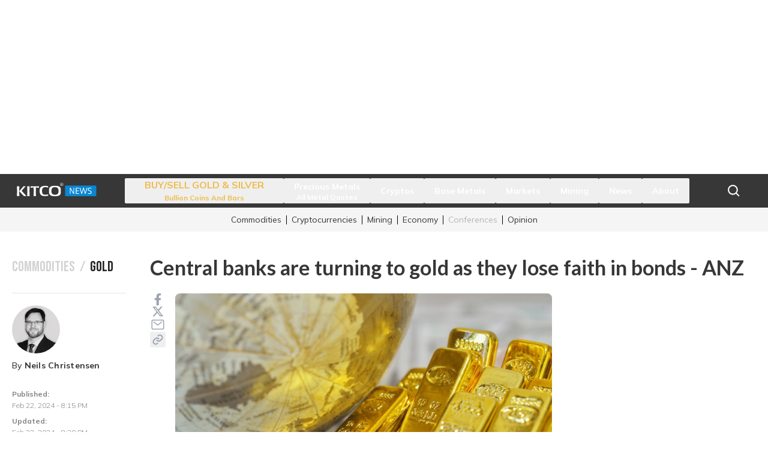

--- FILE ---
content_type: text/html; charset=utf-8
request_url: https://www.kitco.com/news/article/2024-02-22/central-banks-are-turning-gold-they-lose-faith-bonds-anz
body_size: 22304
content:
<!DOCTYPE html><html data-theme="" lang="en"><head><meta charSet="utf-8"/><meta name="viewport" content="width=device-width,initial-scale=1"/><title>Central banks are turning to gold as they lose faith in bonds - ANZ | Kitco News</title><meta name="description" content="The Kitco News Team brings you the latest news, videos, analysis and opinions regarding Precious Metals, Crypto, Mining, World Markets and Global Economy."/><link rel="canonical" href="https://www.kitco.com/news/article/2024-02-22/central-banks-are-turning-gold-they-lose-faith-bonds-anz"/><meta name="keywords" content="Kitco news,Gold,Silver,Platinum,Palladium,PGM,Platinum Group Metals,Metals,Precious Metals,Mining News,Crypto News,Bitcoin News,Ethereum News,Mining News,Interviews,Economic Reports,Forecasts,Central Banks,US Dollar,Charts,Tech Metals,Rare Earth Metals,Currency,Global Economy,International Policy,Politics,Bank Forecasts,Market Nugget,Mining Minutes,Roundups"/><meta property="og:url" content="/news/article/2024-02-22/central-banks-are-turning-gold-they-lose-faith-bonds-anz"/><meta property="og:type" content="article"/><meta property="og:title" content="Central banks are turning to gold as they lose faith in bonds - ANZ"/><meta property="og:description" content="The Kitco News Team brings you the latest news, videos, analysis and opinions regarding Precious Metals, Crypto, Mining, World Markets and Global Economy."/><meta property="og:image" content="https://image-api.prod.kitco.com/image/2ccd11b7-f006-438b-b927-d954cb034b89.jpeg?top=316.63874680307&amp;left=0&amp;width=6016&amp;height=3382.7225063939&amp;scale_width=1920&amp;token=fa2cfed36712a40977c68f772667fe721260e9d749a222db93241a712fbe912e"/><meta name="twitter:title" content="Central banks are turning to gold as they lose faith in bonds - ANZ"/><meta name="twitter:card" content="summary"/><meta name="twitter:site" content="@KitcoNewsNOW"/><meta name="twitter:creator" content="@@neils_C"/><link rel="preload" as="image" imageSrcSet="https://images.kitco.com/img/height_756,width_1340/icms/2ccd11b7-f006-438b-b927-d954cb034b89.jpeg 256w, https://images.kitco.com/img/height_756,width_1340/icms/2ccd11b7-f006-438b-b927-d954cb034b89.jpeg 384w, https://images.kitco.com/img/height_756,width_1340/icms/2ccd11b7-f006-438b-b927-d954cb034b89.jpeg 640w, https://images.kitco.com/img/height_756,width_1340/icms/2ccd11b7-f006-438b-b927-d954cb034b89.jpeg 750w, https://images.kitco.com/img/height_756,width_1340/icms/2ccd11b7-f006-438b-b927-d954cb034b89.jpeg 828w, https://images.kitco.com/img/height_756,width_1340/icms/2ccd11b7-f006-438b-b927-d954cb034b89.jpeg 1080w, https://images.kitco.com/img/height_756,width_1340/icms/2ccd11b7-f006-438b-b927-d954cb034b89.jpeg 1200w, https://images.kitco.com/img/height_756,width_1340/icms/2ccd11b7-f006-438b-b927-d954cb034b89.jpeg 1920w, https://images.kitco.com/img/height_756,width_1340/icms/2ccd11b7-f006-438b-b927-d954cb034b89.jpeg 2048w, https://images.kitco.com/img/height_756,width_1340/icms/2ccd11b7-f006-438b-b927-d954cb034b89.jpeg 3840w" imageSizes="(max-width: 768px) 100vw, (max-width: 1200px) 50vw, 33vw" fetchpriority="high"/><meta name="next-head-count" content="16"/><link rel="dns-prefetch" href="https://securepubads.g.doubleclick.net"/><link rel="preconnect" href="https://securepubads.g.doubleclick.net"/><link rel="preload" href="https://securepubads.g.doubleclick.net/tag/js/gpt.js" as="script"/><script src="https://securepubads.g.doubleclick.net/tag/js/gpt.js" async=""></script><script src="/prebid.kc.js" async=""></script><script>var googletag=googletag||{};googletag.cmd=googletag.cmd||[]</script><script>var pbjs=pbjs||{};pbjs.que=pbjs.que||[]</script><link rel="dns-prefetch" href="https://c.amazon-adsystem.com"/><link rel="preconnect" href="https://c.amazon-adsystem.com"/><script src="https://c.amazon-adsystem.com/aax2/apstag.js" async=""></script><script>
              !function(a9,a,p,s,t,A,g){
                if(a[a9])return;
                function q(c,r){a[a9]._Q.push([c,r])}
                a[a9]={
                  init:function(){q("i",arguments)},
                  fetchBids:function(){q("f",arguments)},
                  setDisplayBids:function(){},
                  targetingKeys:function(){return[]},
                  _Q:[]
                };
                A=p.createElement(s);
                A.async=!0;
                A.src=t;
                g=p.getElementsByTagName(s)[0];
                g.parentNode.insertBefore(A,g);
              }("apstag",window,document,"script","//c.amazon-adsystem.com/aax2/apstag.js");
            </script><script async="" src="https://fundingchoicesmessages.google.com/i/pub-5330923290342169?ers=1" nonce="dMYbj03DFoJrGx7o-GIfVQ"></script><script nonce="dMYbj03DFoJrGx7o-GIfVQ">(function() {function signalGooglefcPresent() {if (!window.frames['googlefcPresent']) {if (document.body) {const iframe = document.createElement('iframe'); iframe.style = 'width: 0; height: 0; border: none; z-index: -1000; left: -1000px; top: -1000px;'; iframe.style.display = 'none'; iframe.name = 'googlefcPresent'; document.body.appendChild(iframe);} else {setTimeout(signalGooglefcPresent, 0);}}}signalGooglefcPresent();})();</script><link rel="preconnect" href="https://fonts.googleapis.com"/><link rel="preconnect" href="https://fonts.gstatic.com" crossorigin="anonymous"/><link rel="apple-touch-icon" sizes="180x180" href="/favicons/apple-touch-icon.png"/><link rel="icon" type="image/png" sizes="32x32" href="/favicons/favicon-32x32.png"/><link rel="icon" type="image/png" sizes="16x16" href="/favicons/favicon-16x16.png"/><link rel="shortcut icon" href="/favicons/favicon.ico"/><link rel="manifest" href="/favicons/site.webmanifest"/><link rel="preconnect" href="https://fonts.gstatic.com" crossorigin /><link data-next-font="" rel="preconnect" href="/" crossorigin="anonymous"/><link rel="preload" href="/_next/static/css/8de0f4b7ff82e87c.css" as="style"/><link rel="stylesheet" href="/_next/static/css/8de0f4b7ff82e87c.css" data-n-g=""/><link rel="preload" href="/_next/static/css/447454c629966546.css" as="style"/><link rel="stylesheet" href="/_next/static/css/447454c629966546.css" data-n-p=""/><link rel="preload" href="/_next/static/css/4fefb593f012b70a.css" as="style"/><link rel="stylesheet" href="/_next/static/css/4fefb593f012b70a.css" data-n-p=""/><noscript data-n-css=""></noscript><script defer="" nomodule="" src="/_next/static/chunks/polyfills-42372ed130431b0a.js"></script><script src="/_next/static/chunks/webpack-41cb36365435a44f.js" defer=""></script><script src="/_next/static/chunks/framework-945b357d4a851f4b.js" defer=""></script><script src="/_next/static/chunks/main-f4356971d9eccb4d.js" defer=""></script><script src="/_next/static/chunks/pages/_app-0a133376a3e0b775.js" defer=""></script><script src="/_next/static/chunks/41155975-041db0e60d31bff4.js" defer=""></script><script src="/_next/static/chunks/d91e9ae9-05cfae4e4263ac9c.js" defer=""></script><script src="/_next/static/chunks/c4e737fa-714c84bfbad85869.js" defer=""></script><script src="/_next/static/chunks/3a17f596-f4a7f57d26351daa.js" defer=""></script><script src="/_next/static/chunks/cb355538-19d62c1c58ebdff0.js" defer=""></script><script src="/_next/static/chunks/737a5600-5758d68bf618ff2c.js" defer=""></script><script src="/_next/static/chunks/a3c8f9b2-52900712a0ceaf69.js" defer=""></script><script src="/_next/static/chunks/83d054cf-aa364bde84f77a92.js" defer=""></script><script src="/_next/static/chunks/24b8e753-f92f06b6596ab855.js" defer=""></script><script src="/_next/static/chunks/1591a6b9-0b647062b9b11bc3.js" defer=""></script><script src="/_next/static/chunks/68c0a17d-5725e92dd1d17f70.js" defer=""></script><script src="/_next/static/chunks/4577d2ec-a46c2fcafb6ef6ad.js" defer=""></script><script src="/_next/static/chunks/2e3a845b-6403a1498fa30b75.js" defer=""></script><script src="/_next/static/chunks/ebc70433-1c3e0b922d3fbbf1.js" defer=""></script><script src="/_next/static/chunks/5d416436-a63b930258aaa6ec.js" defer=""></script><script src="/_next/static/chunks/fea29d9f-f6c432cf9cea7ca5.js" defer=""></script><script src="/_next/static/chunks/d6e1aeb5-f77ac2f4da23f47f.js" defer=""></script><script src="/_next/static/chunks/2613b719-b1353293c082e6c3.js" defer=""></script><script src="/_next/static/chunks/4873-875bd9e984b70719.js" defer=""></script><script src="/_next/static/chunks/1595-5d6e28d775b3fdca.js" defer=""></script><script src="/_next/static/chunks/5839-e6369537b1a1c2b4.js" defer=""></script><script src="/_next/static/chunks/9652-d061cd6583c16eba.js" defer=""></script><script src="/_next/static/chunks/362-2d0dc29131ef3a84.js" defer=""></script><script src="/_next/static/chunks/7373-5a58ea03682d9ebf.js" defer=""></script><script src="/_next/static/chunks/8764-fb7e4b7b8d2adabd.js" defer=""></script><script src="/_next/static/chunks/309-8cb305d6eda3e45c.js" defer=""></script><script src="/_next/static/chunks/5867-c0107ccb9ed1dda7.js" defer=""></script><script src="/_next/static/chunks/872-7e64f12ff7959ea7.js" defer=""></script><script src="/_next/static/chunks/9177-7bc7019d0e7ede33.js" defer=""></script><script src="/_next/static/chunks/8506-fd5cbc27f950383e.js" defer=""></script><script src="/_next/static/chunks/4582-c5ecd2993ee15d1d.js" defer=""></script><script src="/_next/static/chunks/1276-33bb39e53388f673.js" defer=""></script><script src="/_next/static/chunks/5167-e661e2fbd2dfe9d0.js" defer=""></script><script src="/_next/static/chunks/pages/news/article/%5B...alias%5D-e40f960b44ce5fe2.js" defer=""></script><script src="/_next/static/CJdgTZHw22JF-bgQSBpDb/_buildManifest.js" defer=""></script><script src="/_next/static/CJdgTZHw22JF-bgQSBpDb/_ssgManifest.js" defer=""></script><style data-href="https://fonts.googleapis.com/css2?family=Bebas+Neue&family=Lato:wght@300;400;700&family=Mulish:wght@300;500;600;700&display=swap">@font-face{font-family:'Bebas Neue';font-style:normal;font-weight:400;font-display:swap;src:url(https://fonts.gstatic.com/l/font?kit=JTUSjIg69CK48gW7PXooxW0&skey=6bd981f07b300212&v=v16) format('woff')}@font-face{font-family:'Lato';font-style:normal;font-weight:300;font-display:swap;src:url(https://fonts.gstatic.com/l/font?kit=S6u9w4BMUTPHh7USeww&skey=91f32e07d083dd3a&v=v25) format('woff')}@font-face{font-family:'Lato';font-style:normal;font-weight:400;font-display:swap;src:url(https://fonts.gstatic.com/l/font?kit=S6uyw4BMUTPHvxo&skey=2d58b92a99e1c086&v=v25) format('woff')}@font-face{font-family:'Lato';font-style:normal;font-weight:700;font-display:swap;src:url(https://fonts.gstatic.com/l/font?kit=S6u9w4BMUTPHh6UVeww&skey=3480a19627739c0d&v=v25) format('woff')}@font-face{font-family:'Mulish';font-style:normal;font-weight:300;font-display:swap;src:url(https://fonts.gstatic.com/l/font?kit=1Ptyg83HX_SGhgqO0yLcmjzUAuWexc1RwaM&skey=9f5b077cc22e75c7&v=v18) format('woff')}@font-face{font-family:'Mulish';font-style:normal;font-weight:500;font-display:swap;src:url(https://fonts.gstatic.com/l/font?kit=1Ptyg83HX_SGhgqO0yLcmjzUAuWexaFRwaM&skey=9f5b077cc22e75c7&v=v18) format('woff')}@font-face{font-family:'Mulish';font-style:normal;font-weight:600;font-display:swap;src:url(https://fonts.gstatic.com/l/font?kit=1Ptyg83HX_SGhgqO0yLcmjzUAuWexU1WwaM&skey=9f5b077cc22e75c7&v=v18) format('woff')}@font-face{font-family:'Mulish';font-style:normal;font-weight:700;font-display:swap;src:url(https://fonts.gstatic.com/l/font?kit=1Ptyg83HX_SGhgqO0yLcmjzUAuWexXRWwaM&skey=9f5b077cc22e75c7&v=v18) format('woff')}@font-face{font-family:'Bebas Neue';font-style:normal;font-weight:400;font-display:swap;src:url(https://fonts.gstatic.com/s/bebasneue/v16/JTUSjIg69CK48gW7PXoo9WdhyyTh89ZNpQ.woff2) format('woff2');unicode-range:U+0100-02BA,U+02BD-02C5,U+02C7-02CC,U+02CE-02D7,U+02DD-02FF,U+0304,U+0308,U+0329,U+1D00-1DBF,U+1E00-1E9F,U+1EF2-1EFF,U+2020,U+20A0-20AB,U+20AD-20C0,U+2113,U+2C60-2C7F,U+A720-A7FF}@font-face{font-family:'Bebas Neue';font-style:normal;font-weight:400;font-display:swap;src:url(https://fonts.gstatic.com/s/bebasneue/v16/JTUSjIg69CK48gW7PXoo9WlhyyTh89Y.woff2) format('woff2');unicode-range:U+0000-00FF,U+0131,U+0152-0153,U+02BB-02BC,U+02C6,U+02DA,U+02DC,U+0304,U+0308,U+0329,U+2000-206F,U+20AC,U+2122,U+2191,U+2193,U+2212,U+2215,U+FEFF,U+FFFD}@font-face{font-family:'Lato';font-style:normal;font-weight:300;font-display:swap;src:url(https://fonts.gstatic.com/s/lato/v25/S6u9w4BMUTPHh7USSwaPGQ3q5d0N7w.woff2) format('woff2');unicode-range:U+0100-02BA,U+02BD-02C5,U+02C7-02CC,U+02CE-02D7,U+02DD-02FF,U+0304,U+0308,U+0329,U+1D00-1DBF,U+1E00-1E9F,U+1EF2-1EFF,U+2020,U+20A0-20AB,U+20AD-20C0,U+2113,U+2C60-2C7F,U+A720-A7FF}@font-face{font-family:'Lato';font-style:normal;font-weight:300;font-display:swap;src:url(https://fonts.gstatic.com/s/lato/v25/S6u9w4BMUTPHh7USSwiPGQ3q5d0.woff2) format('woff2');unicode-range:U+0000-00FF,U+0131,U+0152-0153,U+02BB-02BC,U+02C6,U+02DA,U+02DC,U+0304,U+0308,U+0329,U+2000-206F,U+20AC,U+2122,U+2191,U+2193,U+2212,U+2215,U+FEFF,U+FFFD}@font-face{font-family:'Lato';font-style:normal;font-weight:400;font-display:swap;src:url(https://fonts.gstatic.com/s/lato/v25/S6uyw4BMUTPHjxAwXiWtFCfQ7A.woff2) format('woff2');unicode-range:U+0100-02BA,U+02BD-02C5,U+02C7-02CC,U+02CE-02D7,U+02DD-02FF,U+0304,U+0308,U+0329,U+1D00-1DBF,U+1E00-1E9F,U+1EF2-1EFF,U+2020,U+20A0-20AB,U+20AD-20C0,U+2113,U+2C60-2C7F,U+A720-A7FF}@font-face{font-family:'Lato';font-style:normal;font-weight:400;font-display:swap;src:url(https://fonts.gstatic.com/s/lato/v25/S6uyw4BMUTPHjx4wXiWtFCc.woff2) format('woff2');unicode-range:U+0000-00FF,U+0131,U+0152-0153,U+02BB-02BC,U+02C6,U+02DA,U+02DC,U+0304,U+0308,U+0329,U+2000-206F,U+20AC,U+2122,U+2191,U+2193,U+2212,U+2215,U+FEFF,U+FFFD}@font-face{font-family:'Lato';font-style:normal;font-weight:700;font-display:swap;src:url(https://fonts.gstatic.com/s/lato/v25/S6u9w4BMUTPHh6UVSwaPGQ3q5d0N7w.woff2) format('woff2');unicode-range:U+0100-02BA,U+02BD-02C5,U+02C7-02CC,U+02CE-02D7,U+02DD-02FF,U+0304,U+0308,U+0329,U+1D00-1DBF,U+1E00-1E9F,U+1EF2-1EFF,U+2020,U+20A0-20AB,U+20AD-20C0,U+2113,U+2C60-2C7F,U+A720-A7FF}@font-face{font-family:'Lato';font-style:normal;font-weight:700;font-display:swap;src:url(https://fonts.gstatic.com/s/lato/v25/S6u9w4BMUTPHh6UVSwiPGQ3q5d0.woff2) format('woff2');unicode-range:U+0000-00FF,U+0131,U+0152-0153,U+02BB-02BC,U+02C6,U+02DA,U+02DC,U+0304,U+0308,U+0329,U+2000-206F,U+20AC,U+2122,U+2191,U+2193,U+2212,U+2215,U+FEFF,U+FFFD}@font-face{font-family:'Mulish';font-style:normal;font-weight:300;font-display:swap;src:url(https://fonts.gstatic.com/s/mulish/v18/1Ptvg83HX_SGhgqk0gotYKNnBcif.woff2) format('woff2');unicode-range:U+0460-052F,U+1C80-1C8A,U+20B4,U+2DE0-2DFF,U+A640-A69F,U+FE2E-FE2F}@font-face{font-family:'Mulish';font-style:normal;font-weight:300;font-display:swap;src:url(https://fonts.gstatic.com/s/mulish/v18/1Ptvg83HX_SGhgqk2wotYKNnBcif.woff2) format('woff2');unicode-range:U+0301,U+0400-045F,U+0490-0491,U+04B0-04B1,U+2116}@font-face{font-family:'Mulish';font-style:normal;font-weight:300;font-display:swap;src:url(https://fonts.gstatic.com/s/mulish/v18/1Ptvg83HX_SGhgqk0AotYKNnBcif.woff2) format('woff2');unicode-range:U+0102-0103,U+0110-0111,U+0128-0129,U+0168-0169,U+01A0-01A1,U+01AF-01B0,U+0300-0301,U+0303-0304,U+0308-0309,U+0323,U+0329,U+1EA0-1EF9,U+20AB}@font-face{font-family:'Mulish';font-style:normal;font-weight:300;font-display:swap;src:url(https://fonts.gstatic.com/s/mulish/v18/1Ptvg83HX_SGhgqk0QotYKNnBcif.woff2) format('woff2');unicode-range:U+0100-02BA,U+02BD-02C5,U+02C7-02CC,U+02CE-02D7,U+02DD-02FF,U+0304,U+0308,U+0329,U+1D00-1DBF,U+1E00-1E9F,U+1EF2-1EFF,U+2020,U+20A0-20AB,U+20AD-20C0,U+2113,U+2C60-2C7F,U+A720-A7FF}@font-face{font-family:'Mulish';font-style:normal;font-weight:300;font-display:swap;src:url(https://fonts.gstatic.com/s/mulish/v18/1Ptvg83HX_SGhgqk3wotYKNnBQ.woff2) format('woff2');unicode-range:U+0000-00FF,U+0131,U+0152-0153,U+02BB-02BC,U+02C6,U+02DA,U+02DC,U+0304,U+0308,U+0329,U+2000-206F,U+20AC,U+2122,U+2191,U+2193,U+2212,U+2215,U+FEFF,U+FFFD}@font-face{font-family:'Mulish';font-style:normal;font-weight:500;font-display:swap;src:url(https://fonts.gstatic.com/s/mulish/v18/1Ptvg83HX_SGhgqk0gotYKNnBcif.woff2) format('woff2');unicode-range:U+0460-052F,U+1C80-1C8A,U+20B4,U+2DE0-2DFF,U+A640-A69F,U+FE2E-FE2F}@font-face{font-family:'Mulish';font-style:normal;font-weight:500;font-display:swap;src:url(https://fonts.gstatic.com/s/mulish/v18/1Ptvg83HX_SGhgqk2wotYKNnBcif.woff2) format('woff2');unicode-range:U+0301,U+0400-045F,U+0490-0491,U+04B0-04B1,U+2116}@font-face{font-family:'Mulish';font-style:normal;font-weight:500;font-display:swap;src:url(https://fonts.gstatic.com/s/mulish/v18/1Ptvg83HX_SGhgqk0AotYKNnBcif.woff2) format('woff2');unicode-range:U+0102-0103,U+0110-0111,U+0128-0129,U+0168-0169,U+01A0-01A1,U+01AF-01B0,U+0300-0301,U+0303-0304,U+0308-0309,U+0323,U+0329,U+1EA0-1EF9,U+20AB}@font-face{font-family:'Mulish';font-style:normal;font-weight:500;font-display:swap;src:url(https://fonts.gstatic.com/s/mulish/v18/1Ptvg83HX_SGhgqk0QotYKNnBcif.woff2) format('woff2');unicode-range:U+0100-02BA,U+02BD-02C5,U+02C7-02CC,U+02CE-02D7,U+02DD-02FF,U+0304,U+0308,U+0329,U+1D00-1DBF,U+1E00-1E9F,U+1EF2-1EFF,U+2020,U+20A0-20AB,U+20AD-20C0,U+2113,U+2C60-2C7F,U+A720-A7FF}@font-face{font-family:'Mulish';font-style:normal;font-weight:500;font-display:swap;src:url(https://fonts.gstatic.com/s/mulish/v18/1Ptvg83HX_SGhgqk3wotYKNnBQ.woff2) format('woff2');unicode-range:U+0000-00FF,U+0131,U+0152-0153,U+02BB-02BC,U+02C6,U+02DA,U+02DC,U+0304,U+0308,U+0329,U+2000-206F,U+20AC,U+2122,U+2191,U+2193,U+2212,U+2215,U+FEFF,U+FFFD}@font-face{font-family:'Mulish';font-style:normal;font-weight:600;font-display:swap;src:url(https://fonts.gstatic.com/s/mulish/v18/1Ptvg83HX_SGhgqk0gotYKNnBcif.woff2) format('woff2');unicode-range:U+0460-052F,U+1C80-1C8A,U+20B4,U+2DE0-2DFF,U+A640-A69F,U+FE2E-FE2F}@font-face{font-family:'Mulish';font-style:normal;font-weight:600;font-display:swap;src:url(https://fonts.gstatic.com/s/mulish/v18/1Ptvg83HX_SGhgqk2wotYKNnBcif.woff2) format('woff2');unicode-range:U+0301,U+0400-045F,U+0490-0491,U+04B0-04B1,U+2116}@font-face{font-family:'Mulish';font-style:normal;font-weight:600;font-display:swap;src:url(https://fonts.gstatic.com/s/mulish/v18/1Ptvg83HX_SGhgqk0AotYKNnBcif.woff2) format('woff2');unicode-range:U+0102-0103,U+0110-0111,U+0128-0129,U+0168-0169,U+01A0-01A1,U+01AF-01B0,U+0300-0301,U+0303-0304,U+0308-0309,U+0323,U+0329,U+1EA0-1EF9,U+20AB}@font-face{font-family:'Mulish';font-style:normal;font-weight:600;font-display:swap;src:url(https://fonts.gstatic.com/s/mulish/v18/1Ptvg83HX_SGhgqk0QotYKNnBcif.woff2) format('woff2');unicode-range:U+0100-02BA,U+02BD-02C5,U+02C7-02CC,U+02CE-02D7,U+02DD-02FF,U+0304,U+0308,U+0329,U+1D00-1DBF,U+1E00-1E9F,U+1EF2-1EFF,U+2020,U+20A0-20AB,U+20AD-20C0,U+2113,U+2C60-2C7F,U+A720-A7FF}@font-face{font-family:'Mulish';font-style:normal;font-weight:600;font-display:swap;src:url(https://fonts.gstatic.com/s/mulish/v18/1Ptvg83HX_SGhgqk3wotYKNnBQ.woff2) format('woff2');unicode-range:U+0000-00FF,U+0131,U+0152-0153,U+02BB-02BC,U+02C6,U+02DA,U+02DC,U+0304,U+0308,U+0329,U+2000-206F,U+20AC,U+2122,U+2191,U+2193,U+2212,U+2215,U+FEFF,U+FFFD}@font-face{font-family:'Mulish';font-style:normal;font-weight:700;font-display:swap;src:url(https://fonts.gstatic.com/s/mulish/v18/1Ptvg83HX_SGhgqk0gotYKNnBcif.woff2) format('woff2');unicode-range:U+0460-052F,U+1C80-1C8A,U+20B4,U+2DE0-2DFF,U+A640-A69F,U+FE2E-FE2F}@font-face{font-family:'Mulish';font-style:normal;font-weight:700;font-display:swap;src:url(https://fonts.gstatic.com/s/mulish/v18/1Ptvg83HX_SGhgqk2wotYKNnBcif.woff2) format('woff2');unicode-range:U+0301,U+0400-045F,U+0490-0491,U+04B0-04B1,U+2116}@font-face{font-family:'Mulish';font-style:normal;font-weight:700;font-display:swap;src:url(https://fonts.gstatic.com/s/mulish/v18/1Ptvg83HX_SGhgqk0AotYKNnBcif.woff2) format('woff2');unicode-range:U+0102-0103,U+0110-0111,U+0128-0129,U+0168-0169,U+01A0-01A1,U+01AF-01B0,U+0300-0301,U+0303-0304,U+0308-0309,U+0323,U+0329,U+1EA0-1EF9,U+20AB}@font-face{font-family:'Mulish';font-style:normal;font-weight:700;font-display:swap;src:url(https://fonts.gstatic.com/s/mulish/v18/1Ptvg83HX_SGhgqk0QotYKNnBcif.woff2) format('woff2');unicode-range:U+0100-02BA,U+02BD-02C5,U+02C7-02CC,U+02CE-02D7,U+02DD-02FF,U+0304,U+0308,U+0329,U+1D00-1DBF,U+1E00-1E9F,U+1EF2-1EFF,U+2020,U+20A0-20AB,U+20AD-20C0,U+2113,U+2C60-2C7F,U+A720-A7FF}@font-face{font-family:'Mulish';font-style:normal;font-weight:700;font-display:swap;src:url(https://fonts.gstatic.com/s/mulish/v18/1Ptvg83HX_SGhgqk3wotYKNnBQ.woff2) format('woff2');unicode-range:U+0000-00FF,U+0131,U+0152-0153,U+02BB-02BC,U+02C6,U+02DA,U+02DC,U+0304,U+0308,U+0329,U+2000-206F,U+20AC,U+2122,U+2191,U+2193,U+2212,U+2215,U+FEFF,U+FFFD}</style></head><body><noscript><iframe src="https://www.googletagmanager.com/ns.html?id=GTM-PRH98Z" height="0" width="0" style="display: none; visibility: hidden;" /></noscript><div id="__next"><div class=""><div class="py-5 bg-white"><div id="leaderboard" class="h-[100px] w-[320px] md:h-[90px] md:w-[728px] lg:w-[970px] lg:h-[250px] mx-auto flex items-center justify-center"></div></div><div class="z-[999] bg-white" style="height:auto"><nav aria-label="Main" data-orientation="vertical" dir="ltr" id="nav2" class="relative w-full px-2 h-14 bg-ktc-black"><div class="mx-auto h-full max-w-[1240px] px-2 relative flex flex-wrap overflow-hidden desktop:flex-nowrap desktop:justify-between"><a class="flex h-full w-auto max-w-[200px] items-center self-center h-14 desktop:w-auto" href="/"><img alt="Kitco News Logo" loading="lazy" width="134" height="28" decoding="async" data-nimg="1" style="color:transparent" src="/logos/kitco-news-logo.svg"/></a><div class="flex items-start justify-start desktop:items-center desktop:justify-between left-0 mx-auto"><div style="position:relative"><ul data-orientation="vertical" class="left-0 mx-auto w-full flex-col gap-2 desktop:order-2 desktop:w-auto desktop:flex-row desktop:gap-0 mb-5 desktop:mb-0 hidden desktop:flex" dir="ltr"><li class="block h-auto w-full px-0 py-1 desktop:px-0 desktop:py-0"><button id="radix-:Rn6:-trigger-BUY/SELL GOLD &amp; SILVER" data-state="closed" aria-expanded="false" aria-controls="radix-:Rn6:-content-BUY/SELL GOLD &amp; SILVER" class="block w-full text-left flex place-content-center items-center justify-between desktop:justify-center desktop:px-4 group desktop:h-full " data-radix-collection-item=""><a target="_blank" rel="noopener noreferrer" class="item_goldBanner__FKTIk group whitespace-nowrap font-medium mr-auto desktop:mr-0" href="https://online.kitco.com/"><div><p class="group-hover:underline">BUY/SELL GOLD &amp; SILVER</p><span class="text-left text-xs leading-[15px] desktop:text-center">Bullion Coins and Bars</span></div></a><span class="mr-4 opacity-50 desktop:hidden"><svg stroke="currentColor" fill="currentColor" stroke-width="0" viewBox="0 0 1024 1024" color="white" style="color:white" height="16px" width="16px" xmlns="http://www.w3.org/2000/svg"><path d="M482 152h60q8 0 8 8v704q0 8-8 8h-60q-8 0-8-8V160q0-8 8-8Z"></path><path d="M192 474h672q8 0 8 8v60q0 8-8 8H160q-8 0-8-8v-60q0-8 8-8Z"></path></svg></span></button><div class="relative block h-auto"></div></li><li class="block h-auto w-full px-0 py-1 desktop:px-0 desktop:py-0"><button id="radix-:Rn6:-trigger-Precious Metals" data-state="closed" aria-expanded="false" aria-controls="radix-:Rn6:-content-Precious Metals" class="block w-full text-left flex place-content-center items-center justify-between desktop:justify-center desktop:px-4 group desktop:h-full " data-radix-collection-item=""><a class="whitespace-nowrap text-sm font-bold leading-5 text-white" href="/price/precious-metals"><span class="group-hover:underline">Precious Metals</span><p class="text-left text-xs leading-[15px] desktop:text-center">All Metal Quotes</p></a><span class="mr-4 opacity-50 desktop:hidden"><svg stroke="currentColor" fill="currentColor" stroke-width="0" viewBox="0 0 1024 1024" color="white" style="color:white" height="16px" width="16px" xmlns="http://www.w3.org/2000/svg"><path d="M482 152h60q8 0 8 8v704q0 8-8 8h-60q-8 0-8-8V160q0-8 8-8Z"></path><path d="M192 474h672q8 0 8 8v60q0 8-8 8H160q-8 0-8-8v-60q0-8 8-8Z"></path></svg></span></button><div class="relative block h-auto"></div></li><li class="block h-auto w-full px-0 py-1 desktop:px-0 desktop:py-0"><button id="radix-:Rn6:-trigger-Cryptos" data-state="closed" aria-expanded="false" aria-controls="radix-:Rn6:-content-Cryptos" class="block w-full text-left flex place-content-center items-center justify-between desktop:justify-center desktop:px-4 group desktop:h-full " data-radix-collection-item=""><a class="whitespace-nowrap text-sm font-bold leading-5 text-white" href="/price/crypto"><span class="group-hover:underline">Cryptos</span></a><span class="mr-4 opacity-50 desktop:hidden"><svg stroke="currentColor" fill="currentColor" stroke-width="0" viewBox="0 0 1024 1024" color="white" style="color:white" height="16px" width="16px" xmlns="http://www.w3.org/2000/svg"><path d="M482 152h60q8 0 8 8v704q0 8-8 8h-60q-8 0-8-8V160q0-8 8-8Z"></path><path d="M192 474h672q8 0 8 8v60q0 8-8 8H160q-8 0-8-8v-60q0-8 8-8Z"></path></svg></span></button><div class="relative block h-auto"></div></li><li class="block h-auto w-full px-0 py-1 desktop:px-0 desktop:py-0"><button id="radix-:Rn6:-trigger-Base Metals" data-state="closed" aria-expanded="false" aria-controls="radix-:Rn6:-content-Base Metals" class="block w-full text-left flex place-content-center items-center justify-between desktop:justify-center desktop:px-4 group desktop:h-full " data-radix-collection-item=""><a class="whitespace-nowrap text-sm font-bold leading-5 text-white" href="/price/base-metals"><span class="group-hover:underline">Base Metals</span></a><span class="mr-4 opacity-50 desktop:hidden"><svg stroke="currentColor" fill="currentColor" stroke-width="0" viewBox="0 0 1024 1024" color="white" style="color:white" height="16px" width="16px" xmlns="http://www.w3.org/2000/svg"><path d="M482 152h60q8 0 8 8v704q0 8-8 8h-60q-8 0-8-8V160q0-8 8-8Z"></path><path d="M192 474h672q8 0 8 8v60q0 8-8 8H160q-8 0-8-8v-60q0-8 8-8Z"></path></svg></span></button><div class="relative block h-auto"></div></li><li class="block h-auto w-full px-0 py-1 desktop:px-0 desktop:py-0"><button id="radix-:Rn6:-trigger-Markets" data-state="closed" aria-expanded="false" aria-controls="radix-:Rn6:-content-Markets" class="block w-full text-left flex place-content-center items-center justify-between desktop:justify-center desktop:px-4 group desktop:h-full " data-radix-collection-item=""><a class="whitespace-nowrap text-sm font-bold leading-5 text-white" href="/markets"><span class="group-hover:underline">Markets</span></a><span class="mr-4 opacity-50 desktop:hidden"><svg stroke="currentColor" fill="currentColor" stroke-width="0" viewBox="0 0 1024 1024" color="white" style="color:white" height="16px" width="16px" xmlns="http://www.w3.org/2000/svg"><path d="M482 152h60q8 0 8 8v704q0 8-8 8h-60q-8 0-8-8V160q0-8 8-8Z"></path><path d="M192 474h672q8 0 8 8v60q0 8-8 8H160q-8 0-8-8v-60q0-8 8-8Z"></path></svg></span></button><div class="relative block h-auto"></div></li><li class="block h-auto w-full px-0 py-1 desktop:px-0 desktop:py-0"><button id="radix-:Rn6:-trigger-Mining" data-state="closed" aria-expanded="false" aria-controls="radix-:Rn6:-content-Mining" class="block w-full text-left flex place-content-center items-center justify-between desktop:justify-center desktop:px-4 group desktop:h-full " data-radix-collection-item=""><a class="whitespace-nowrap text-sm font-bold leading-5 text-white" href="/news/category/mining"><span class="group-hover:underline">Mining</span></a><span class="mr-4 opacity-50 desktop:hidden"><svg stroke="currentColor" fill="currentColor" stroke-width="0" viewBox="0 0 1024 1024" color="white" style="color:white" height="16px" width="16px" xmlns="http://www.w3.org/2000/svg"><path d="M482 152h60q8 0 8 8v704q0 8-8 8h-60q-8 0-8-8V160q0-8 8-8Z"></path><path d="M192 474h672q8 0 8 8v60q0 8-8 8H160q-8 0-8-8v-60q0-8 8-8Z"></path></svg></span></button><div class="relative block h-auto"></div></li><li class="block h-auto w-full px-0 py-1 desktop:px-0 desktop:py-0"><button id="radix-:Rn6:-trigger-News" data-state="closed" aria-expanded="false" aria-controls="radix-:Rn6:-content-News" class="block w-full text-left flex place-content-center items-center justify-between desktop:justify-center desktop:px-4 group desktop:h-full " data-radix-collection-item=""><a class="whitespace-nowrap text-sm font-bold leading-5 text-white" href="/news"><span class="group-hover:underline">News</span></a><span class="mr-4 opacity-50 desktop:hidden"><svg stroke="currentColor" fill="currentColor" stroke-width="0" viewBox="0 0 1024 1024" color="white" style="color:white" height="16px" width="16px" xmlns="http://www.w3.org/2000/svg"><path d="M482 152h60q8 0 8 8v704q0 8-8 8h-60q-8 0-8-8V160q0-8 8-8Z"></path><path d="M192 474h672q8 0 8 8v60q0 8-8 8H160q-8 0-8-8v-60q0-8 8-8Z"></path></svg></span></button><div class="relative block h-auto"></div></li><li class="block h-auto w-full px-0 py-1 desktop:px-0 desktop:py-0"><button id="radix-:Rn6:-trigger-About" data-state="closed" aria-expanded="false" aria-controls="radix-:Rn6:-content-About" class="cursor-default block w-full text-left flex place-content-center items-center justify-between desktop:justify-center desktop:px-4 group desktop:h-full " data-radix-collection-item=""><div class="whitespace-nowrap text-sm font-bold leading-5 text-white"><span class="group-hover:underline">About</span></div><span class="mr-4 opacity-50 desktop:hidden"><svg stroke="currentColor" fill="currentColor" stroke-width="0" viewBox="0 0 1024 1024" color="white" style="color:white" height="16px" width="16px" xmlns="http://www.w3.org/2000/svg"><path d="M482 152h60q8 0 8 8v704q0 8-8 8h-60q-8 0-8-8V160q0-8 8-8Z"></path><path d="M192 474h672q8 0 8 8v60q0 8-8 8H160q-8 0-8-8v-60q0-8 8-8Z"></path></svg></span></button><div class="relative block h-auto"></div></li><div class="block md:hidden border-t border-gray-100/50 pt-4 mt-3"><div class="text-white pb-3"><a target="_blank" class="whitespace-nowrap text-sm leading-5 text-white hover:underline font-bold" href="https://forum.kitco.com/categories?utm_source=kitco_website&amp;utm_medium=navbar&amp;utm_campaign=forum_navigation"> <!-- -->Kitco Forum<!-- --> <span class="inline-block rounded-md bg-ktc-blue ml-2 px-1 py-0.5 text-xs font-medium text-white hover:bg-kitco-black">NEW</span></a></div><li class="block h-auto w-full px-0 py-1 desktop:px-0 desktop:py-0"><button id="radix-:Rn6:-trigger-Jeweler Resources" data-state="closed" aria-expanded="false" aria-controls="radix-:Rn6:-content-Jeweler Resources" class="block w-full text-left flex place-content-center items-center justify-between desktop:justify-center desktop:px-4 group desktop:h-full " data-radix-collection-item=""><div class="whitespace-nowrap text-sm font-bold leading-5 text-white"><span class="group-hover:underline">Jeweler Resources</span></div><span class="mr-4 opacity-50 desktop:hidden"><svg stroke="currentColor" fill="currentColor" stroke-width="0" viewBox="0 0 1024 1024" color="white" style="color:white" height="16px" width="16px" xmlns="http://www.w3.org/2000/svg"><path d="M482 152h60q8 0 8 8v704q0 8-8 8h-60q-8 0-8-8V160q0-8 8-8Z"></path><path d="M192 474h672q8 0 8 8v60q0 8-8 8H160q-8 0-8-8v-60q0-8 8-8Z"></path></svg></span></button><div class="relative block h-auto"></div></li></div></ul></div></div><div style="position:relative"><ul data-orientation="vertical" class="h-14 max-h-full w-full z-[2147483647] flex justify-end order-2 self-start desktop:order-last" dir="ltr"><a class="my-2 flex items-center rounded-2xl bg-transparent px-4 hover:bg-black/25" href="/search"><svg stroke="currentColor" fill="currentColor" stroke-width="0" viewBox="0 0 24 24" color="white" style="color:white" height="25px" width="25px" xmlns="http://www.w3.org/2000/svg"><path d="M10 18a7.952 7.952 0 0 0 4.897-1.688l4.396 4.396 1.414-1.414-4.396-4.396A7.952 7.952 0 0 0 18 10c0-4.411-3.589-8-8-8s-8 3.589-8 8 3.589 8 8 8zm0-14c3.309 0 6 2.691 6 6s-2.691 6-6 6-6-2.691-6-6 2.691-6 6-6z"></path></svg></a><li class="NavVer2_hamburgerContainer__WbIwC"><button type="button"><svg stroke="currentColor" fill="currentColor" stroke-width="0" viewBox="0 0 512 512" color="white" style="color:white" height="28px" width="28px" xmlns="http://www.w3.org/2000/svg"><path fill="none" stroke-linecap="round" stroke-miterlimit="10" stroke-width="48" d="M88 152h336M88 256h336M88 360h336"></path></svg></button></li></ul></div></div></nav><div id="nav2-favorites" class="hidden md:block"><div class="FavoritesBar_background__sL9dc"><div class="mx-auto hidden h-full w-full max-w-[1240px] gap-2 px-2 md:flex"><ul class="mx-auto flex items-center text-xs text-black [&amp;&gt;*:last-child&gt;span]:!border-r-0"><li class="py-2.5 border-b-[2px] h-full font-mulish text-xs leading-4 border-b-transparent"><span class="border-r-[1px] border-r-black px-2"><a class="font-mulish text-sm leading-5 text-[#373737] hover:underline" href="/news/category/commodities">Commodities</a></span></li><li class="py-2.5 border-b-[2px] h-full font-mulish text-xs leading-4 border-b-transparent"><span class="border-r-[1px] border-r-black px-2"><a class="font-mulish text-sm leading-5 text-[#373737] hover:underline" href="/news/category/cryptocurrencies">Cryptocurrencies</a></span></li><li class="py-2.5 border-b-[2px] h-full font-mulish text-xs leading-4 border-b-transparent"><span class="border-r-[1px] border-r-black px-2"><a class="font-mulish text-sm leading-5 text-[#373737] hover:underline" href="/news/category/mining">Mining</a></span></li><li class="py-2.5 border-b-[2px] h-full font-mulish text-xs leading-4 border-b-transparent"><span class="border-r-[1px] border-r-black px-2"><a class="font-mulish text-sm leading-5 text-[#373737] hover:underline" href="/news/category/economy">Economy</a></span></li><li class="py-2.5 border-b-[2px] h-full font-mulish text-xs leading-4 border-b-transparent"><span class="border-r-[1px] border-r-black px-2"><span class="font-mulish cursor-not-allowed text-sm leading-5 text-[#2323234d]">Conferences</span></span></li><li class="py-2.5 border-b-[2px] h-full font-mulish text-xs leading-4 border-b-transparent"><span class="border-r-[1px] border-r-black px-2"><a class="font-mulish text-sm leading-5 text-[#373737] hover:underline" href="/opinion">Opinion</a></span></li></ul></div></div> </div></div><div class="relative h-5 md:h-10 bg-white"></div><main class="layout-news-landing_fontify__TG29T"><div class="article-alias_parentWrapper__081_V"><div class="article-alias_wrapper__zs__Q"><div class="mx-auto w-full max-w-full px-5 md:flex md:px-10 lg:px-10 xl:w-[1240px] xl:px-0"><div class="flex md:w-[190px]"><div class="mb-5 mt-2.5 flex w-full flex-wrap items-start border-b border-ktc-borders pb-[0.625rem] leading-[29px] md:mb-0 md:mt-1 md:pb-5"><div class="flex flex-wrap"><a href="/news/category/commodities"><h3 class="!uppercase !text-[24px] !font-normal font-babasNeue text-kitco-black !text-[#23232333]">commodities</h3></a><h3 class="!uppercase !text-[24px] !font-normal font-babasNeue text-kitco-black px-2 !text-[#23232333]">/</h3><a href="/news/category/commodities/gold"><h3 class="text-kitco-black !uppercase !text-[24px] !font-normal font-babasNeue text-kitco-black">gold</h3></a></div></div></div><div class="md:w-[calc(100%_-_190px)] md:pl-10"><h1 class="mb-6 !font-lato text-[34px] font-bold leading-[39px]">Central banks are turning to gold as they lose faith in bonds - ANZ</h1></div></div><div class="mx-auto w-full max-w-full px-5 md:flex md:px-10 lg:px-10 xl:w-[1240px] xl:px-0"><div class="md:w-[190px]"><div class="mt-5 flex md:block"><div class="flex -space-x-[0.75em] md:w-full md:items-center md:pb-2.5"><a href="/author/neils-christensen"><img alt="Kitco Media" loading="lazy" width="80" height="80" decoding="async" data-nimg="1" class="h-10 w-10 rounded-full object-cover md:h-20 md:w-20" style="color:transparent;z-index:100" sizes="(max-width: 767px)  40px,  80px" srcSet="/_next/image?url=https%3A%2F%2Fstorage.googleapis.com%2Fkitco-auth%2Fuser%2FKsypJM0Lr7QMCRsLkFRZH66tCcm1%2F1706048318207.png&amp;w=16&amp;q=75 16w, /_next/image?url=https%3A%2F%2Fstorage.googleapis.com%2Fkitco-auth%2Fuser%2FKsypJM0Lr7QMCRsLkFRZH66tCcm1%2F1706048318207.png&amp;w=32&amp;q=75 32w, /_next/image?url=https%3A%2F%2Fstorage.googleapis.com%2Fkitco-auth%2Fuser%2FKsypJM0Lr7QMCRsLkFRZH66tCcm1%2F1706048318207.png&amp;w=48&amp;q=75 48w, /_next/image?url=https%3A%2F%2Fstorage.googleapis.com%2Fkitco-auth%2Fuser%2FKsypJM0Lr7QMCRsLkFRZH66tCcm1%2F1706048318207.png&amp;w=64&amp;q=75 64w, /_next/image?url=https%3A%2F%2Fstorage.googleapis.com%2Fkitco-auth%2Fuser%2FKsypJM0Lr7QMCRsLkFRZH66tCcm1%2F1706048318207.png&amp;w=96&amp;q=75 96w, /_next/image?url=https%3A%2F%2Fstorage.googleapis.com%2Fkitco-auth%2Fuser%2FKsypJM0Lr7QMCRsLkFRZH66tCcm1%2F1706048318207.png&amp;w=128&amp;q=75 128w, /_next/image?url=https%3A%2F%2Fstorage.googleapis.com%2Fkitco-auth%2Fuser%2FKsypJM0Lr7QMCRsLkFRZH66tCcm1%2F1706048318207.png&amp;w=256&amp;q=75 256w, /_next/image?url=https%3A%2F%2Fstorage.googleapis.com%2Fkitco-auth%2Fuser%2FKsypJM0Lr7QMCRsLkFRZH66tCcm1%2F1706048318207.png&amp;w=384&amp;q=75 384w, /_next/image?url=https%3A%2F%2Fstorage.googleapis.com%2Fkitco-auth%2Fuser%2FKsypJM0Lr7QMCRsLkFRZH66tCcm1%2F1706048318207.png&amp;w=640&amp;q=75 640w, /_next/image?url=https%3A%2F%2Fstorage.googleapis.com%2Fkitco-auth%2Fuser%2FKsypJM0Lr7QMCRsLkFRZH66tCcm1%2F1706048318207.png&amp;w=750&amp;q=75 750w, /_next/image?url=https%3A%2F%2Fstorage.googleapis.com%2Fkitco-auth%2Fuser%2FKsypJM0Lr7QMCRsLkFRZH66tCcm1%2F1706048318207.png&amp;w=828&amp;q=75 828w, /_next/image?url=https%3A%2F%2Fstorage.googleapis.com%2Fkitco-auth%2Fuser%2FKsypJM0Lr7QMCRsLkFRZH66tCcm1%2F1706048318207.png&amp;w=1080&amp;q=75 1080w, /_next/image?url=https%3A%2F%2Fstorage.googleapis.com%2Fkitco-auth%2Fuser%2FKsypJM0Lr7QMCRsLkFRZH66tCcm1%2F1706048318207.png&amp;w=1200&amp;q=75 1200w, /_next/image?url=https%3A%2F%2Fstorage.googleapis.com%2Fkitco-auth%2Fuser%2FKsypJM0Lr7QMCRsLkFRZH66tCcm1%2F1706048318207.png&amp;w=1920&amp;q=75 1920w, /_next/image?url=https%3A%2F%2Fstorage.googleapis.com%2Fkitco-auth%2Fuser%2FKsypJM0Lr7QMCRsLkFRZH66tCcm1%2F1706048318207.png&amp;w=2048&amp;q=75 2048w, /_next/image?url=https%3A%2F%2Fstorage.googleapis.com%2Fkitco-auth%2Fuser%2FKsypJM0Lr7QMCRsLkFRZH66tCcm1%2F1706048318207.png&amp;w=3840&amp;q=75 3840w" src="/_next/image?url=https%3A%2F%2Fstorage.googleapis.com%2Fkitco-auth%2Fuser%2FKsypJM0Lr7QMCRsLkFRZH66tCcm1%2F1706048318207.png&amp;w=3840&amp;q=75"/></a></div><div class="pl-3 md:pl-0"><h6 class="text-base font-medium tracking-[0.0168em] md:text-sm"><span>By </span><a class="font-bold text-[#373737]" href="/author/neils-christensen">Neils Christensen</a></h6><div id="spacer" class="md:h-[30px]"></div><div class="flex items-center md:block"><div class="text-sm font-normal text-ktc-date-gray md:text-xs md:font-bold md:text-ktc-desc-gray">Published<span class="hidden md:inline-block">:</span></div><time class="ml-1 !pt-0 text-sm font-normal text-ktc-date-gray md:ml-0 md:pt-[0.375em] md:text-xs md:font-light md:text-ktc-gray">Feb 22, 2024 - 8:15 PM</time></div><div class="flex items-center md:block"><div class="text-sm font-normal text-ktc-date-gray md:mt-2 md:text-xs md:font-bold md:text-ktc-desc-gray">Updated<span class="hidden md:inline-block">:</span></div><time class="ml-1 !pt-0 text-sm font-normal text-ktc-date-gray md:ml-0 md:pt-[0.375em] md:text-xs md:font-light md:text-ktc-gray">Feb 22, 2024 - 8:20 PM</time></div></div></div><div id="spacer" class="h-[30px]"></div><div class="flex flex-col items-start border border-gray-300 bg-[#f8f8f8] p-2.5 text-base leading-5"><h5><div class="font-bold">Kitco News</div><div class="font-normal">The Leading News Source in Precious Metals</div></h5><div class="pt-2 text-xs font-normal text-ktc-desc-gray "><p>Kitco NEWS has a diverse team of journalists reporting on the economy, stock markets, commodities, cryptocurrencies, mining and metals with accuracy and objectivity. Our goal is to help people make informed market decisions through in-depth reporting, daily market roundups, interviews with prominent industry figures, comprehensive coverage (often exclusive) of important industry events and analyses of market-affecting developments.</p>
</div></div><div class="mt-[30px] flex md:mt-0 md:block"><div id="spacer" class="hidden h-[30px] md:block"></div></div><div id="spacer" class="h-[30px]"></div><div id="left-rail-1-news" class="mx-auto hidden min-h-[600px] w-[160px] md:block sticky top-[100px]"></div></div> <div class="inline w-[calc(100%_-_190px)] pl-10 md:flex md:flex-row-reverse md:gap-4 "><article><div class="block justify-items-end gap-10 lg:flex lg:grid-cols-3"><div class="col-span-1 lg:col-span-2 lg:w-[calc(100%_-_300px_-_40px)]"><img alt="Central banks are turning to gold as they lose faith in bonds - ANZ teaser image" fetchpriority="high" width="1340" height="756" decoding="async" data-nimg="1" class="object-cover rounded-lg mb-2.5 block w-full md:hidden" style="color:transparent;width:100%;max-width:100%" sizes="(max-width: 768px) 100vw, (max-width: 1200px) 50vw, 33vw" srcSet="https://images.kitco.com/img/height_756,width_1340/icms/2ccd11b7-f006-438b-b927-d954cb034b89.jpeg 256w, https://images.kitco.com/img/height_756,width_1340/icms/2ccd11b7-f006-438b-b927-d954cb034b89.jpeg 384w, https://images.kitco.com/img/height_756,width_1340/icms/2ccd11b7-f006-438b-b927-d954cb034b89.jpeg 640w, https://images.kitco.com/img/height_756,width_1340/icms/2ccd11b7-f006-438b-b927-d954cb034b89.jpeg 750w, https://images.kitco.com/img/height_756,width_1340/icms/2ccd11b7-f006-438b-b927-d954cb034b89.jpeg 828w, https://images.kitco.com/img/height_756,width_1340/icms/2ccd11b7-f006-438b-b927-d954cb034b89.jpeg 1080w, https://images.kitco.com/img/height_756,width_1340/icms/2ccd11b7-f006-438b-b927-d954cb034b89.jpeg 1200w, https://images.kitco.com/img/height_756,width_1340/icms/2ccd11b7-f006-438b-b927-d954cb034b89.jpeg 1920w, https://images.kitco.com/img/height_756,width_1340/icms/2ccd11b7-f006-438b-b927-d954cb034b89.jpeg 2048w, https://images.kitco.com/img/height_756,width_1340/icms/2ccd11b7-f006-438b-b927-d954cb034b89.jpeg 3840w" src="https://images.kitco.com/img/height_756,width_1340/icms/2ccd11b7-f006-438b-b927-d954cb034b89.jpeg"/><div aria-owns="rmiz-modal-" data-rmiz=""><div data-rmiz-content="not-found" style="visibility:visible"><img alt="Central banks are turning to gold as they lose faith in bonds - ANZ teaser image" fetchpriority="high" width="1340" height="756" decoding="async" data-nimg="1" class="object-cover rounded-lg mb-2.5 hidden w-full md:block" style="color:transparent;width:100%;max-width:100%" sizes="(max-width: 768px) 100vw, (max-width: 1200px) 50vw, 33vw" srcSet="https://images.kitco.com/img/height_756,width_1340/icms/2ccd11b7-f006-438b-b927-d954cb034b89.jpeg 256w, https://images.kitco.com/img/height_756,width_1340/icms/2ccd11b7-f006-438b-b927-d954cb034b89.jpeg 384w, https://images.kitco.com/img/height_756,width_1340/icms/2ccd11b7-f006-438b-b927-d954cb034b89.jpeg 640w, https://images.kitco.com/img/height_756,width_1340/icms/2ccd11b7-f006-438b-b927-d954cb034b89.jpeg 750w, https://images.kitco.com/img/height_756,width_1340/icms/2ccd11b7-f006-438b-b927-d954cb034b89.jpeg 828w, https://images.kitco.com/img/height_756,width_1340/icms/2ccd11b7-f006-438b-b927-d954cb034b89.jpeg 1080w, https://images.kitco.com/img/height_756,width_1340/icms/2ccd11b7-f006-438b-b927-d954cb034b89.jpeg 1200w, https://images.kitco.com/img/height_756,width_1340/icms/2ccd11b7-f006-438b-b927-d954cb034b89.jpeg 1920w, https://images.kitco.com/img/height_756,width_1340/icms/2ccd11b7-f006-438b-b927-d954cb034b89.jpeg 2048w, https://images.kitco.com/img/height_756,width_1340/icms/2ccd11b7-f006-438b-b927-d954cb034b89.jpeg 3840w" src="https://images.kitco.com/img/height_756,width_1340/icms/2ccd11b7-f006-438b-b927-d954cb034b89.jpeg"/></div></div><div class="relative text-base article-alias_articleBodyStyles__zkPMo article-alias_articleWrapper__atgO6" id="articleBody"></div><div id="spacer" class="h-6"></div><div class="flex flex-col items-start gap-7 rounded-2xl bg-gray-100 p-5"><div class=""><div class="flex"><a href="/author/neils-christensen"><img alt="Kitco Media" loading="lazy" width="80" height="80" decoding="async" data-nimg="1" class="h-[75px] w-[75px] rounded-full object-cover" style="color:transparent" sizes="(max-width: 767px)  40px,  80px" srcSet="/_next/image?url=https%3A%2F%2Fstorage.googleapis.com%2Fkitco-auth%2Fuser%2FKsypJM0Lr7QMCRsLkFRZH66tCcm1%2F1706048318207.png&amp;w=16&amp;q=75 16w, /_next/image?url=https%3A%2F%2Fstorage.googleapis.com%2Fkitco-auth%2Fuser%2FKsypJM0Lr7QMCRsLkFRZH66tCcm1%2F1706048318207.png&amp;w=32&amp;q=75 32w, /_next/image?url=https%3A%2F%2Fstorage.googleapis.com%2Fkitco-auth%2Fuser%2FKsypJM0Lr7QMCRsLkFRZH66tCcm1%2F1706048318207.png&amp;w=48&amp;q=75 48w, /_next/image?url=https%3A%2F%2Fstorage.googleapis.com%2Fkitco-auth%2Fuser%2FKsypJM0Lr7QMCRsLkFRZH66tCcm1%2F1706048318207.png&amp;w=64&amp;q=75 64w, /_next/image?url=https%3A%2F%2Fstorage.googleapis.com%2Fkitco-auth%2Fuser%2FKsypJM0Lr7QMCRsLkFRZH66tCcm1%2F1706048318207.png&amp;w=96&amp;q=75 96w, /_next/image?url=https%3A%2F%2Fstorage.googleapis.com%2Fkitco-auth%2Fuser%2FKsypJM0Lr7QMCRsLkFRZH66tCcm1%2F1706048318207.png&amp;w=128&amp;q=75 128w, /_next/image?url=https%3A%2F%2Fstorage.googleapis.com%2Fkitco-auth%2Fuser%2FKsypJM0Lr7QMCRsLkFRZH66tCcm1%2F1706048318207.png&amp;w=256&amp;q=75 256w, /_next/image?url=https%3A%2F%2Fstorage.googleapis.com%2Fkitco-auth%2Fuser%2FKsypJM0Lr7QMCRsLkFRZH66tCcm1%2F1706048318207.png&amp;w=384&amp;q=75 384w, /_next/image?url=https%3A%2F%2Fstorage.googleapis.com%2Fkitco-auth%2Fuser%2FKsypJM0Lr7QMCRsLkFRZH66tCcm1%2F1706048318207.png&amp;w=640&amp;q=75 640w, /_next/image?url=https%3A%2F%2Fstorage.googleapis.com%2Fkitco-auth%2Fuser%2FKsypJM0Lr7QMCRsLkFRZH66tCcm1%2F1706048318207.png&amp;w=750&amp;q=75 750w, /_next/image?url=https%3A%2F%2Fstorage.googleapis.com%2Fkitco-auth%2Fuser%2FKsypJM0Lr7QMCRsLkFRZH66tCcm1%2F1706048318207.png&amp;w=828&amp;q=75 828w, /_next/image?url=https%3A%2F%2Fstorage.googleapis.com%2Fkitco-auth%2Fuser%2FKsypJM0Lr7QMCRsLkFRZH66tCcm1%2F1706048318207.png&amp;w=1080&amp;q=75 1080w, /_next/image?url=https%3A%2F%2Fstorage.googleapis.com%2Fkitco-auth%2Fuser%2FKsypJM0Lr7QMCRsLkFRZH66tCcm1%2F1706048318207.png&amp;w=1200&amp;q=75 1200w, /_next/image?url=https%3A%2F%2Fstorage.googleapis.com%2Fkitco-auth%2Fuser%2FKsypJM0Lr7QMCRsLkFRZH66tCcm1%2F1706048318207.png&amp;w=1920&amp;q=75 1920w, /_next/image?url=https%3A%2F%2Fstorage.googleapis.com%2Fkitco-auth%2Fuser%2FKsypJM0Lr7QMCRsLkFRZH66tCcm1%2F1706048318207.png&amp;w=2048&amp;q=75 2048w, /_next/image?url=https%3A%2F%2Fstorage.googleapis.com%2Fkitco-auth%2Fuser%2FKsypJM0Lr7QMCRsLkFRZH66tCcm1%2F1706048318207.png&amp;w=3840&amp;q=75 3840w" src="/_next/image?url=https%3A%2F%2Fstorage.googleapis.com%2Fkitco-auth%2Fuser%2FKsypJM0Lr7QMCRsLkFRZH66tCcm1%2F1706048318207.png&amp;w=3840&amp;q=75"/></a><div class="flex w-[calc(100%_-_75px)] flex-col justify-between gap-3 pl-4"><h3 class="text-[#232323]"><a class="text-[#373737]" href="/author/neils-christensen">Neils Christensen</a></h3><div class="line-clamp-3 overflow-hidden font-normal leading-5 tracking-[0.005em] text-ktc-gray"><p class="fill"><strong>Neils Christensen</strong> has a diploma in journalism from Lethbridge College and has more than a decade of reporting experience working for news organizations throughout Canada. His experiences include covering territorial and federal politics in Nunavut, Canada. He has worked exclusively within the financial sector since 2007, when he started with the Canadian Economic Press.

 Neils can be contacted at:
 1 866 925 4826 ext. 1526
 nchristensen at kitco.com
 @Neils_c</p></div><div class="flex items-center gap-2"><a class="text-ktc-icon-black" href="https://twitter.com/@neils_C" target="_blank" rel="noopener noreferrer"><svg stroke="currentColor" fill="currentColor" stroke-width="0" viewBox="0 0 512 512" height="20" width="20" xmlns="http://www.w3.org/2000/svg"><path d="M389.2 48h70.6L305.6 224.2 487 464H345L233.7 318.6 106.5 464H35.8L200.7 275.5 26.8 48H172.4L272.9 180.9 389.2 48zM364.4 421.8h39.1L151.1 88h-42L364.4 421.8z"></path></svg></a><a href="https://www.linkedin.com//in/neils-christensen-16904a18/" target="_blank" rel="noopener noreferrer" class="text-ktc-icon-black"><svg stroke="currentColor" fill="currentColor" stroke-width="0" viewBox="0 0 512 512" height="20" width="20" xmlns="http://www.w3.org/2000/svg"><path d="M444.17 32H70.28C49.85 32 32 46.7 32 66.89v374.72C32 461.91 49.85 480 70.28 480h373.78c20.54 0 35.94-18.21 35.94-38.39V66.89C480.12 46.7 464.6 32 444.17 32zm-273.3 373.43h-64.18V205.88h64.18zM141 175.54h-.46c-20.54 0-33.84-15.29-33.84-34.43 0-19.49 13.65-34.42 34.65-34.42s33.85 14.82 34.31 34.42c-.01 19.14-13.31 34.43-34.66 34.43zm264.43 229.89h-64.18V296.32c0-26.14-9.34-44-32.56-44-17.74 0-28.24 12-32.91 23.69-1.75 4.2-2.22 9.92-2.22 15.76v113.66h-64.18V205.88h64.18v27.77c9.34-13.3 23.93-32.44 57.88-32.44 42.13 0 74 27.77 74 87.64z"></path></svg></a><a class="text-ktc-icon-black" href="https://www.kitco.com" target="_blank" rel="noopener noreferrer"><img src="/icons/mdi_earth.svg" alt="Mdi Earth Logo" height="20" width="20"/></a><a class="text-ktc-icon-black" href="mailto:nchristensen@kitco.com"><svg stroke="currentColor" fill="currentColor" stroke-width="0" viewBox="0 0 512 512" height="20" width="20" xmlns="http://www.w3.org/2000/svg"><rect width="416" height="320" x="48" y="96" fill="none" stroke-linecap="round" stroke-linejoin="round" stroke-width="32" rx="40" ry="40"></rect><path fill="none" stroke-linecap="round" stroke-linejoin="round" stroke-width="32" d="m112 160 144 112 144-112"></path></svg></a></div></div></div></div></div><div id="spacer" class="h-6"></div><div class="rounded-xl border border-ktc-borders p-5"><h3 class="font-mulish pb-2 leading-5"><span>Tags:</span></h3><div class="flex flex-wrap gap-2"><a class="rounded-md border border-[#111111] border-opacity-20 px-2 flex items-center justify-center font-normal" href="/news/tag/gold"><span class="my-1 text-xs text-[#111] text-opacity-80">gold</span></a><a class="rounded-md border border-[#111111] border-opacity-20 px-2 flex items-center justify-center font-normal" href="/news/tag/central-banks"><span class="my-1 text-xs text-[#111] text-opacity-80">Central banks</span></a><a class="rounded-md border border-[#111111] border-opacity-20 px-2 flex items-center justify-center font-normal" href="/news/tag/anz"><span class="my-1 text-xs text-[#111] text-opacity-80">ANZ</span></a><a class="rounded-md border border-[#111111] border-opacity-20 px-2 flex items-center justify-center font-normal" href="/news/tag/emerging-market"><span class="my-1 text-xs text-[#111] text-opacity-80">Emerging market</span></a><a class="rounded-md border border-[#111111] border-opacity-20 px-2 flex items-center justify-center font-normal" href="/news/tag/fx-reserves"><span class="my-1 text-xs text-[#111] text-opacity-80">FX reserves</span></a></div></div><div id="spacer" class="h-6"></div><div class="flex w-full flex-col items-center gap-3 md:hidden"><h3 class="text-[16px] font-bold underline">Share</h3><div class="flex flex-row gap-4"><div class="flex items-center gap-2 gap-4"><button class="react-share__ShareButton text-kitco-black" style="background-color:transparent;border:none;padding:0;font:inherit;color:inherit;cursor:pointer"><svg stroke="currentColor" fill="currentColor" stroke-width="0" viewBox="0 0 320 512" height="20" width="20" xmlns="http://www.w3.org/2000/svg"><path d="M279.14 288l14.22-92.66h-88.91v-60.13c0-25.35 12.42-50.06 52.24-50.06h40.42V6.26S260.43 0 225.36 0c-73.22 0-121.08 44.38-121.08 124.72v70.62H22.89V288h81.39v224h100.17V288z"></path></svg></button><button class="react-share__ShareButton text-kitco-black" style="background-color:transparent;border:none;padding:0;font:inherit;color:inherit;cursor:pointer"><svg stroke="currentColor" fill="currentColor" stroke-width="0" viewBox="0 0 512 512" height="20" width="20" xmlns="http://www.w3.org/2000/svg"><path d="M389.2 48h70.6L305.6 224.2 487 464H345L233.7 318.6 106.5 464H35.8L200.7 275.5 26.8 48H172.4L272.9 180.9 389.2 48zM364.4 421.8h39.1L151.1 88h-42L364.4 421.8z"></path></svg></button><button class="react-share__ShareButton text-kitco-black" style="background-color:transparent;border:none;padding:0;font:inherit;color:inherit;cursor:pointer"><svg stroke="currentColor" fill="currentColor" stroke-width="0" viewBox="0 0 512 512" height="24" width="24" xmlns="http://www.w3.org/2000/svg"><rect width="416" height="320" x="48" y="96" fill="none" stroke-linecap="round" stroke-linejoin="round" stroke-width="32" rx="40" ry="40"></rect><path fill="none" stroke-linecap="round" stroke-linejoin="round" stroke-width="32" d="m112 160 144 112 144-112"></path></svg></button><div class="relative flex"><button type="button" class="text-kitco-black"><svg stroke="currentColor" fill="currentColor" stroke-width="0" viewBox="0 0 24 24" height="24" width="24" xmlns="http://www.w3.org/2000/svg"><path d="M8.465 11.293c1.133-1.133 3.109-1.133 4.242 0l.707.707 1.414-1.414-.707-.707c-.943-.944-2.199-1.465-3.535-1.465s-2.592.521-3.535 1.465L4.929 12a5.008 5.008 0 0 0 0 7.071 4.983 4.983 0 0 0 3.535 1.462A4.982 4.982 0 0 0 12 19.071l.707-.707-1.414-1.414-.707.707a3.007 3.007 0 0 1-4.243 0 3.005 3.005 0 0 1 0-4.243l2.122-2.121z"></path><path d="m12 4.929-.707.707 1.414 1.414.707-.707a3.007 3.007 0 0 1 4.243 0 3.005 3.005 0 0 1 0 4.243l-2.122 2.121c-1.133 1.133-3.109 1.133-4.242 0L10.586 12l-1.414 1.414.707.707c.943.944 2.199 1.465 3.535 1.465s2.592-.521 3.535-1.465L19.071 12a5.008 5.008 0 0 0 0-7.071 5.006 5.006 0 0 0-7.071 0z"></path></svg></button></div><a class="text-kitco-black"><svg stroke="currentColor" fill="currentColor" stroke-width="0" viewBox="0 0 1024 1024" height="24" width="24" xmlns="http://www.w3.org/2000/svg"><path d="M820 436h-40c-4.4 0-8 3.6-8 8v40c0 4.4 3.6 8 8 8h40c4.4 0 8-3.6 8-8v-40c0-4.4-3.6-8-8-8zm32-104H732V120c0-4.4-3.6-8-8-8H300c-4.4 0-8 3.6-8 8v212H172c-44.2 0-80 35.8-80 80v328c0 17.7 14.3 32 32 32h168v132c0 4.4 3.6 8 8 8h424c4.4 0 8-3.6 8-8V772h168c17.7 0 32-14.3 32-32V412c0-44.2-35.8-80-80-80zM360 180h304v152H360V180zm304 664H360V568h304v276zm200-140H732V500H292v204H160V412c0-6.6 5.4-12 12-12h680c6.6 0 12 5.4 12 12v292z"></path></svg></a></div></div></div><div id="spacer" class="h-6 md:hidden"></div><section class="w-[calc(100%_-_190px)]" data-testid="openweb-comments" style="width:100%;max-width:100vw"><div data-spotim-module="pitc"></div></section><div class="text-[10px] text-xs leading-[14px] text-ktc-gray"><span class="font-bold text-ktc-desc-gray">Disclaimer: </span>The views expressed in this article are those of the author and may not reflect those of Kitco Metals Inc. The author has made every effort to ensure accuracy of information provided; however, neither Kitco Metals Inc. nor the author can guarantee such accuracy. This article is strictly for informational purposes only. It is not a solicitation to make any exchange in commodities, securities or other financial instruments. Kitco Metals Inc. and the author of this article do not accept culpability for losses and/ or damages arising from the use of this publication.</div></div><aside class="hidden w-[300px] lg:col-span-1 lg:block"><div id="right-rail-1" class="mx-auto mb-10 min-h-[250px] w-[300px]"></div><div class="rounded-md border border-ktc-borders p-5"><div class="flex flex-col"><h3 class="border-b border-ktc-borders pb-2.5 text-[20px] leading-[26px]"><span>Trending News</span></h3><div class="flex flex-grow flex-col justify-between"><div class="mt-5 flex"><div class="w-full"><div class="leading-[0]"><a class="relative !text-[11px] font-extrabold uppercase leading-none tracking-[0.15em] text-ktc-category" href="/news/category/commodities/gold">Gold</a></div><div class="h-1 bg-transparent"></div><a href="/news/article/2026-01-05/gold-will-be-primary-hedge-and-performance-driver-2026-silver-could-top-out"><h3 class="text-[16px] leading-[130%] text-kitco-black">Gold will be the primary hedge and performance driver in 2026, silver could top out between $135 and $309 – Bank of America’s Widmer</h3><div id="spacer" class="h-2"></div><time class="text-xs font-medium text-ktc-date-gray">Jan 05, 2026 - 4:02 PM</time></a></div></div><div class="mt-5 flex"><div class="w-full"><div class="leading-[0]"><a class="relative !text-[11px] font-extrabold uppercase leading-none tracking-[0.15em] text-ktc-category" href="/news/category/commodities/gold">Gold</a></div><div class="h-1 bg-transparent"></div><a href="/news/article/2026-01-05/golds-rally-has-not-run-its-course-and-miners-are-sitting-capital"><h3 class="text-[16px] leading-[130%] text-kitco-black">Gold’s rally has not run its course — and miners are sitting on a capital allocation moment - Gabelli’s Mancini</h3><div id="spacer" class="h-2"></div><time class="text-xs font-medium text-ktc-date-gray">Jan 05, 2026 - 1:59 PM</time></a></div></div><div class="mt-5 flex"><div class="w-full"><div class="leading-[0]"><a class="relative !text-[11px] font-extrabold uppercase leading-none tracking-[0.15em] text-ktc-category" href="/news/category/commodities/gold">Gold</a></div><div class="h-1 bg-transparent"></div><a href="/news/article/2026-01-06/more-price-gains-gold-silver-charts-turn-more-bullish"><h3 class="text-[16px] leading-[130%] text-kitco-black">More price gains in gold, silver; charts turn more bullish</h3><div id="spacer" class="h-2"></div><time class="text-xs font-medium text-ktc-date-gray">Jan 06, 2026 - 7:46 AM</time></a></div></div><div class="mt-5 flex"><div class="w-full"><div class="leading-[0]"><a class="relative !text-[11px] font-extrabold uppercase leading-none tracking-[0.15em] text-ktc-category" href="/news/category/commodities/gold">Gold</a></div><div class="h-1 bg-transparent"></div><a href="/news/article/2026-01-06/gold-will-reach-5000oz-q1-2026-amid-broader-commodities-rally-ubs"><h3 class="text-[16px] leading-[130%] text-kitco-black">Gold will reach $5,000/oz by Q1 2026 amid broader commodities rally – UBS</h3><div id="spacer" class="h-2"></div><time class="text-xs font-medium text-ktc-date-gray">Jan 06, 2026 - 2:06 PM</time></a></div></div><div class="mt-5 flex"><div class="w-full"><div class="leading-[0]"><a class="relative !text-[11px] font-extrabold uppercase leading-none tracking-[0.15em] text-ktc-category" href="/news/category/commodities/gold">Gold</a></div><div class="h-1 bg-transparent"></div><a href="/news/article/2026-01-05/strong-price-gains-gold-silver-safe-haven-demand"><h3 class="text-[16px] leading-[130%] text-kitco-black">Strong price gains in gold, silver, on safe-haven demand</h3><div id="spacer" class="h-2"></div><time class="text-xs font-medium text-ktc-date-gray">Jan 05, 2026 - 8:16 AM</time></a></div></div></div></div></div><div id="right-rail-2" class="sticky top-[100px] mx-auto mt-10 mb-[200px] min-h-[600px] w-[300px]"></div></aside></div></article><div class="sticky top-[110px] m-0 flex hidden flex-col justify-start self-start border-0 p-0 pr-4 align-baseline text-black md:flex md:items-center md:gap-16"><aside class="m-0 flex w-full flex-col items-center justify-start gap-8 border-0 p-0 align-baseline"><button class="react-share__ShareButton" style="background-color:transparent;border:none;padding:0;font:inherit;color:inherit;cursor:pointer"><svg stroke="currentColor" fill="currentColor" stroke-width="0" viewBox="0 0 320 512" class="text-gray-400 hover:text-gray-700" height="20" width="20" xmlns="http://www.w3.org/2000/svg"><path d="M279.14 288l14.22-92.66h-88.91v-60.13c0-25.35 12.42-50.06 52.24-50.06h40.42V6.26S260.43 0 225.36 0c-73.22 0-121.08 44.38-121.08 124.72v70.62H22.89V288h81.39v224h100.17V288z"></path></svg></button><button class="react-share__ShareButton" style="background-color:transparent;border:none;padding:0;font:inherit;color:inherit;cursor:pointer"><svg stroke="currentColor" fill="currentColor" stroke-width="0" viewBox="0 0 512 512" class="text-gray-400 hover:text-gray-700" height="20" width="20" xmlns="http://www.w3.org/2000/svg"><path d="M389.2 48h70.6L305.6 224.2 487 464H345L233.7 318.6 106.5 464H35.8L200.7 275.5 26.8 48H172.4L272.9 180.9 389.2 48zM364.4 421.8h39.1L151.1 88h-42L364.4 421.8z"></path></svg></button><button class="react-share__ShareButton" style="background-color:transparent;border:none;padding:0;font:inherit;color:inherit;cursor:pointer"><svg stroke="currentColor" fill="currentColor" stroke-width="0" viewBox="0 0 512 512" class="text-gray-400 hover:text-gray-700" height="24" width="24" xmlns="http://www.w3.org/2000/svg"><rect width="416" height="320" x="48" y="96" fill="none" stroke-linecap="round" stroke-linejoin="round" stroke-width="32" rx="40" ry="40"></rect><path fill="none" stroke-linecap="round" stroke-linejoin="round" stroke-width="32" d="m112 160 144 112 144-112"></path></svg></button><div class="relative inline-block"><button type="button"><svg stroke="currentColor" fill="currentColor" stroke-width="0" viewBox="0 0 24 24" class="text-gray-400 hover:text-gray-700" height="24" width="24" xmlns="http://www.w3.org/2000/svg"><path d="M8.465 11.293c1.133-1.133 3.109-1.133 4.242 0l.707.707 1.414-1.414-.707-.707c-.943-.944-2.199-1.465-3.535-1.465s-2.592.521-3.535 1.465L4.929 12a5.008 5.008 0 0 0 0 7.071 4.983 4.983 0 0 0 3.535 1.462A4.982 4.982 0 0 0 12 19.071l.707-.707-1.414-1.414-.707.707a3.007 3.007 0 0 1-4.243 0 3.005 3.005 0 0 1 0-4.243l2.122-2.121z"></path><path d="m12 4.929-.707.707 1.414 1.414.707-.707a3.007 3.007 0 0 1 4.243 0 3.005 3.005 0 0 1 0 4.243l-2.122 2.121c-1.133 1.133-3.109 1.133-4.242 0L10.586 12l-1.414 1.414.707.707c.943.944 2.199 1.465 3.535 1.465s2.592-.521 3.535-1.465L19.071 12a5.008 5.008 0 0 0 0-7.071 5.006 5.006 0 0 0-7.071 0z"></path></svg></button></div></aside></div></div></div><div id="large-banner-1" class="mx-auto mt-[48px] md:mt-[80px] flex min-h-[250px] min-w-[300px] justify-center items-center w-[80%] min-w-[300px] md:min-w-[728px] md:min-h-[90px] lg:min-w-[970px] lg:min-h-[250px]"></div></div></div><div class="mx-auto mt-10 w-full max-w-full px-5 md:flex md:px-10 lg:px-10 xl:w-[1240px] xl:px-0"><div class="md:w-[190px]"></div><div class="md:w-[calc(100%_-_190px)] md:pl-10"><article><div class="flex justify-items-end gap-10 lg:grid-cols-3"><div class="col-span-1 lg:col-span-2"><aside><h3 class="font-mulish mb-5 border-b border-ktc-borders pb-2.5 text-2xl">Related Articles</h3><div class="grid-row-3 md:grid-row-1 grid grid-cols-1 gap-10 md:grid-cols-3"></div></aside></div><aside class="hidden min-w-[300px] lg:col-span-1 lg:block"></aside></div></article></div></div></main><footer class="Footer_footer__OYoYH Footer_defaultBG__pO1wI"><div class="Footer_logoSocial__sKLU4 justify-between px-4 md:mb-6 md:block"><img alt="Kitco logo for Kitco.com" loading="lazy" width="0" height="0" decoding="async" data-nimg="1" class="w-[150px] h-auto" style="color:transparent" src="/logos/kitco-logo.svg"/><div class="Footer_socialContainer___lqZh"><a href="https://www.facebook.com/KitcoNews" target="_blank" rel="noreferrer"><div class="" style="margin:0 10px 0 0"><svg width="24px" height="24px" viewBox="0 0 24 24" fill="white" stroke="white" stroke-width="0" stroke-linecap="round" stroke-linejoin="round" style="background-size:24px"><path d="M18 2h-3a5 5 0 0 0-5 5v3H7v4h3v8h4v-8h3l1-4h-4V7a1 1 0 0 1 1-1h3z"></path></svg></div></a><a href="https://twitter.com/kitconewsnow" target="_blank" rel="noreferrer"><div class="" style="margin:0 10px 0 0"><svg width="24px" height="24px" viewBox="0 0 512 512" fill="white" stroke="white" stroke-width="0" stroke-linecap="round" stroke-linejoin="round" style="background-size:24px"><path d="M389.2 48h70.6L305.6 224.2 487 464H345L233.7 318.6 106.5 464H35.8L200.7 275.5 26.8 48H172.4L272.9 180.9 389.2 48zM364.4 421.8h39.1L151.1 88h-42L364.4 421.8z"></path></svg></div></a><a href="https://www.linkedin.com/company/kitco-metals-inc./" target="_blank" rel="noreferrer"><div class="" style="margin:0 10px 0 0"><svg width="24px" height="24px" viewBox="0 0 24 24" fill="white" stroke="white" stroke-width="0" stroke-linecap="round" stroke-linejoin="round" style="background-size:24px"><path d="M16 8a6 6 0 0 1 6 6v7h-4v-7a2 2 0 0 0-2-2 2 2 0 0 0-2 2v7h-4v-7a6 6 0 0 1 6-6z"></path><rect x="2" y="9" width="4" height="12"></rect><circle cx="4" cy="4" r="2"></circle></svg></div></a><a href="https://www.instagram.com/kitconews/" target="_blank" rel="noreferrer"><div class="" style="margin:0 10px 0 0"><svg width="24px" height="24px" viewBox="0 0 24 24" fill="transparent" stroke="white" stroke-width="2px" stroke-linecap="round" stroke-linejoin="round" style="background-size:24px"><rect x="2" y="2" width="20" height="20" rx="5" ry="5"></rect><path d="M16 11.37A4 4 0 1 1 12.63 8 4 4 0 0 1 16 11.37z"></path><line x1="17.5" y1="6.5" x2="17.51" y2="6.5"></line></svg></div></a><a href="https://www.youtube.com/user/KitcoNews" target="_blank" rel="noreferrer"><div class=""><svg width="24px" height="24px" viewBox="0 0 24 24" fill="transparent" stroke="white" stroke-width="2px" stroke-linecap="round" stroke-linejoin="round" style="background-size:24px"><path d="M22.54 6.42a2.78 2.78 0 0 0-1.94-2C18.88 4 12 4 12 4s-6.88 0-8.6.46a2.78 2.78 0 0 0-1.94 2A29 29 0 0 0 1 11.75a29 29 0 0 0 .46 5.33A2.78 2.78 0 0 0 3.4 19c1.72.46 8.6.46 8.6.46s6.88 0 8.6-.46a2.78 2.78 0 0 0 1.94-2 29 29 0 0 0 .46-5.25 29 29 0 0 0-.46-5.33z"></path><polygon points="9.75 15.02 15.5 11.75 9.75 8.48 9.75 15.02"></polygon></svg></div></a><a href="https://www.tiktok.com/@kitconews" target="_blank" rel="noreferrer" class="ml-2"><div class=""><svg width="24px" height="24px" viewBox="0 0 24 24" fill="transparent" stroke="white" stroke-width="2px" stroke-linecap="round" stroke-linejoin="round" style="background-size:24px"><svg stroke="currentColor" fill="currentColor" stroke-width="0" viewBox="0 0 512 512" color="#fff" style="color:#fff" height="20" width="20" xmlns="http://www.w3.org/2000/svg"><path d="M412.19 118.66a109.27 109.27 0 0 1-9.45-5.5 132.87 132.87 0 0 1-24.27-20.62c-18.1-20.71-24.86-41.72-27.35-56.43h.1C349.14 23.9 350 16 350.13 16h-82.44v318.78c0 4.28 0 8.51-.18 12.69 0 .52-.05 1-.08 1.56 0 .23 0 .47-.05.71v.18a70 70 0 0 1-35.22 55.56 68.8 68.8 0 0 1-34.11 9c-38.41 0-69.54-31.32-69.54-70s31.13-70 69.54-70a68.9 68.9 0 0 1 21.41 3.39l.1-83.94a153.14 153.14 0 0 0-118 34.52 161.79 161.79 0 0 0-35.3 43.53c-3.48 6-16.61 30.11-18.2 69.24-1 22.21 5.67 45.22 8.85 54.73v.2c2 5.6 9.75 24.71 22.38 40.82A167.53 167.53 0 0 0 115 470.66v-.2l.2.2c39.91 27.12 84.16 25.34 84.16 25.34 7.66-.31 33.32 0 62.46-13.81 32.32-15.31 50.72-38.12 50.72-38.12a158.46 158.46 0 0 0 27.64-45.93c7.46-19.61 9.95-43.13 9.95-52.53V176.49c1 .6 14.32 9.41 14.32 9.41s19.19 12.3 49.13 20.31c21.48 5.7 50.42 6.9 50.42 6.9v-81.84c-10.14 1.1-30.73-2.1-51.81-12.61z"></path></svg></svg></div></a></div></div><div class="Footer_gridContent__BWzbu flex flex-wrap justify-between"><div class="hidden lg:block"><img alt="Kitco logo for Kitco.com" loading="lazy" width="0" height="0" decoding="async" data-nimg="1" class="w-[150px] h-auto" style="color:transparent" src="/logos/kitco-logo.svg"/><div class="Footer_socialContainer___lqZh"><a href="https://www.facebook.com/KitcoNews" target="_blank" rel="noreferrer"><div class="" style="margin:0 10px 0 0"><svg width="24px" height="24px" viewBox="0 0 24 24" fill="white" stroke="white" stroke-width="0" stroke-linecap="round" stroke-linejoin="round" style="background-size:24px"><path d="M18 2h-3a5 5 0 0 0-5 5v3H7v4h3v8h4v-8h3l1-4h-4V7a1 1 0 0 1 1-1h3z"></path></svg></div></a><a href="https://twitter.com/kitconewsnow" target="_blank" rel="noreferrer"><div class="" style="margin:0 10px 0 0"><svg width="24px" height="24px" viewBox="0 0 512 512" fill="white" stroke="white" stroke-width="0" stroke-linecap="round" stroke-linejoin="round" style="background-size:24px"><path d="M389.2 48h70.6L305.6 224.2 487 464H345L233.7 318.6 106.5 464H35.8L200.7 275.5 26.8 48H172.4L272.9 180.9 389.2 48zM364.4 421.8h39.1L151.1 88h-42L364.4 421.8z"></path></svg></div></a><a href="https://www.linkedin.com/company/kitco-metals-inc./" target="_blank" rel="noreferrer"><div class="" style="margin:0 10px 0 0"><svg width="24px" height="24px" viewBox="0 0 24 24" fill="white" stroke="white" stroke-width="0" stroke-linecap="round" stroke-linejoin="round" style="background-size:24px"><path d="M16 8a6 6 0 0 1 6 6v7h-4v-7a2 2 0 0 0-2-2 2 2 0 0 0-2 2v7h-4v-7a6 6 0 0 1 6-6z"></path><rect x="2" y="9" width="4" height="12"></rect><circle cx="4" cy="4" r="2"></circle></svg></div></a><a href="https://www.instagram.com/kitconews/" target="_blank" rel="noreferrer"><div class="" style="margin:0 10px 0 0"><svg width="24px" height="24px" viewBox="0 0 24 24" fill="transparent" stroke="white" stroke-width="2px" stroke-linecap="round" stroke-linejoin="round" style="background-size:24px"><rect x="2" y="2" width="20" height="20" rx="5" ry="5"></rect><path d="M16 11.37A4 4 0 1 1 12.63 8 4 4 0 0 1 16 11.37z"></path><line x1="17.5" y1="6.5" x2="17.51" y2="6.5"></line></svg></div></a><a href="https://www.youtube.com/user/KitcoNews" target="_blank" rel="noreferrer"><div class=""><svg width="24px" height="24px" viewBox="0 0 24 24" fill="transparent" stroke="white" stroke-width="2px" stroke-linecap="round" stroke-linejoin="round" style="background-size:24px"><path d="M22.54 6.42a2.78 2.78 0 0 0-1.94-2C18.88 4 12 4 12 4s-6.88 0-8.6.46a2.78 2.78 0 0 0-1.94 2A29 29 0 0 0 1 11.75a29 29 0 0 0 .46 5.33A2.78 2.78 0 0 0 3.4 19c1.72.46 8.6.46 8.6.46s6.88 0 8.6-.46a2.78 2.78 0 0 0 1.94-2 29 29 0 0 0 .46-5.25 29 29 0 0 0-.46-5.33z"></path><polygon points="9.75 15.02 15.5 11.75 9.75 8.48 9.75 15.02"></polygon></svg></div></a><a href="https://www.tiktok.com/@kitconews" target="_blank" rel="noreferrer" class="ml-2"><div class=""><svg width="24px" height="24px" viewBox="0 0 24 24" fill="transparent" stroke="white" stroke-width="2px" stroke-linecap="round" stroke-linejoin="round" style="background-size:24px"><svg stroke="currentColor" fill="currentColor" stroke-width="0" viewBox="0 0 512 512" color="#fff" style="color:#fff" height="20" width="20" xmlns="http://www.w3.org/2000/svg"><path d="M412.19 118.66a109.27 109.27 0 0 1-9.45-5.5 132.87 132.87 0 0 1-24.27-20.62c-18.1-20.71-24.86-41.72-27.35-56.43h.1C349.14 23.9 350 16 350.13 16h-82.44v318.78c0 4.28 0 8.51-.18 12.69 0 .52-.05 1-.08 1.56 0 .23 0 .47-.05.71v.18a70 70 0 0 1-35.22 55.56 68.8 68.8 0 0 1-34.11 9c-38.41 0-69.54-31.32-69.54-70s31.13-70 69.54-70a68.9 68.9 0 0 1 21.41 3.39l.1-83.94a153.14 153.14 0 0 0-118 34.52 161.79 161.79 0 0 0-35.3 43.53c-3.48 6-16.61 30.11-18.2 69.24-1 22.21 5.67 45.22 8.85 54.73v.2c2 5.6 9.75 24.71 22.38 40.82A167.53 167.53 0 0 0 115 470.66v-.2l.2.2c39.91 27.12 84.16 25.34 84.16 25.34 7.66-.31 33.32 0 62.46-13.81 32.32-15.31 50.72-38.12 50.72-38.12a158.46 158.46 0 0 0 27.64-45.93c7.46-19.61 9.95-43.13 9.95-52.53V176.49c1 .6 14.32 9.41 14.32 9.41s19.19 12.3 49.13 20.31c21.48 5.7 50.42 6.9 50.42 6.9v-81.84c-10.14 1.1-30.73-2.1-51.81-12.61z"></path></svg></svg></div></a></div></div><div class="Footer_displayColumn__OoGTg"><h3 class="Footer_columnTitle__WoDEX">KITCO</h3><div><a href="/price/precious-metals">All Metal Quotes</a></div><div><a href="/charts">Cryptocurrencies</a></div><div><a href="/markets">Markets</a></div><div><a href="/news">News</a></div><div><a href="/opinion">Commentaries</a></div><div><a href="/news/category/mining">Mining</a></div></div><div class="Footer_displayColumn__OoGTg items-center"><img src="/mobile_02Feb24.png" alt="Kitco on AppStore" class="w-[250px]"/><div class="flex justify-between gap-3 px-2 pt-2 lg:pt-[35px]"><img src="/KitcoGoldLiveAppQRCode.svg" alt="Kitco QR Code" class="hidden h-[85px] w-[85px] lg:block"/><p class="Footer_storeImages__oX71I"><a href="https://play.google.com/store/apps/details?id=com.kitco.goldlive&amp;hl=en&amp;gl=US" title="Download Kitco on GooglePlay" target="_blank" rel="noreferrer"><img src="/jewelers/icons/ggplay_store.svg" alt="Download Kitco on GooglePlay" class="h-[35px] w-[118px]"/></a><a href="https://apps.apple.com/ca/app/gold-live-gold-price-silver/id1444886741" title="Download Kitco on AppStore" target="_blank" rel="noreferrer"><img src="/jewelers/icons/app_store.svg" alt="Kitco on AppStore" class="h-[35px] w-[118px] md:pr-[13px]"/></a></p></div></div><form class="FeedbackForm_form__giC4q"><div class="FeedbackForm_header__6eoWc"><svg class="FeedbackForm_icon__LUv7i" width="321" height="321" viewBox="0 0 321 321" fill="none" xmlns="http://www.w3.org/2000/svg"><path d="M288.231 0.333313H32.2307C14.6307 0.333313 0.390713 14.7333 0.390713 32.3333L0.230713 320.333L64.2307 256.333H288.231C305.831 256.333 320.231 241.933 320.231 224.333V32.3333C320.231 14.7333 305.831 0.333313 288.231 0.333313ZM256.231 192.333H64.2307V160.333H256.231V192.333ZM256.231 144.333H64.2307V112.333H256.231V144.333ZM256.231 96.3333H64.2307V64.3333H256.231V96.3333Z" fill="#E5B53A"></path></svg><p class="FeedbackForm_title__W0mq0">We appreciate your feedback</p></div><input class="FeedbackForm_input__FdhsJ FeedbackForm_textfield___9i7e" placeholder="Name" name="name"/><input class="FeedbackForm_input__FdhsJ FeedbackForm_textfield___9i7e" placeholder="Email" type="email" name="email"/><input class="FeedbackForm_input__FdhsJ FeedbackForm_textfield___9i7e" placeholder="Subject" name="subject"/><textarea class="FeedbackForm_input__FdhsJ FeedbackForm_textfield___9i7e" placeholder="Message" rows="6" name="message"></textarea><div class="FeedbackForm_actions__pciys"><button class="FeedbackForm_submit__ywII9" type="submit">Submit</button></div></form></div><div class="Footer_legalFlexWrapper__WWmqG"><div class="flex flex-wrap items-center"><a href="/terms-of-use">Terms of Use</a><a href="/legal/terms-and-conditions">Terms &amp; Conditions</a><a href="/legal/privacy-policy">Privacy Policy</a><p class="mr-[15px] text-[#808080] hidden md:block">|</p><button class="text-[#808080] hover:opacity-100 flex items-center w-full md:w-fit" type="button"><p class="mr-1 text-left">Your Privacy Choices</p><p class="hidden md:block"><img alt="privacy opt out icon" loading="lazy" width="40" height="20" decoding="async" data-nimg="1" style="color:transparent" src="/privacyoptions-grayscale.svg"/></p></button></div><p>© <!-- -->2026<!-- --> Kitco Metals Inc.</p></div></footer></div></div><script id="__NEXT_DATA__" type="application/json">{"props":{"pageProps":{"dehydratedState":{"mutations":[],"queries":[{"dehydratedAt":1769465230122,"state":{"data":{"nodeByUrlAlias":{"__typename":"NewsArticle","createdAt":"2024-02-22T15:15:16-0500","updatedAt":"2024-02-22T15:20:11-0500","id":169716,"published":true,"title":"Central banks are turning to gold as they lose faith in bonds - ANZ","author":{"authorWebsite":"www.kitco.com","body":"\u003cp class=\"fill\"\u003e\u003cstrong\u003eNeils Christensen\u003c/strong\u003e has a diploma in journalism from Lethbridge College and has more than a decade of reporting experience working for news organizations throughout Canada. His experiences include covering territorial and federal politics in Nunavut, Canada. He has worked exclusively within the financial sector since 2007, when he started with the Canadian Economic Press.\r\n\r\n Neils can be contacted at:\r\n 1 866 925 4826 ext. 1526\r\n nchristensen at kitco.com\r\n @Neils_c\u003c/p\u003e","email":"nchristensen@kitco.com","contactEmail":"nchristensen@kitco.com","facebookId":null,"name":"Neils Christensen","imageUrl":"https://storage.googleapis.com/kitco-auth/user/KsypJM0Lr7QMCRsLkFRZH66tCcm1/1706048318207.png","linkedInId":"/in/neils-christensen-16904a18/","title":"Editor","twitterId":"@neils_C","authorType":null,"urlAlias":"/author/neils-christensen","roles":null},"featuredContent":null,"summaryBullets":[],"bodyWithEmbeddedMedia":{"value":"\u003cp\u003e(Kitco News) - Central banks have been solid gold buyers for more than a decade; however, their appetite has become insatiable in the last two years as global reserves have risen by more than 1,000 tonnes in both 2022 and 2023.\u003c/p\u003e\u003cp\u003eCommodity analysts at ANZ noted that in the last two years central bank \u003ca href=\"https://www.kitco.com/price/precious-metals/gold\"\u003egold\u003c/a\u003e purchases as its share in global demand has tripled, representing between 25% and 30%.\u003c/p\u003e\u003cp\u003eAlthough the pace of purchases could slow from the current record pace, the Australian bank expects central bank demand to remain a dominant factor in the gold market for at least the next six years.\u003c/p\u003e\u003cp\u003e“[Emerging market] central banks could purchase over 600 tonnes of gold annually until 2030, to take its share in their foreign reserves to 10%. China will likely occupy the lion’s share in global official gold demand,” the analysts said.\u003c/p\u003e\u003cp\u003eThe analysts indicated that rising geopolitical uncertainty, growing economic risks and rising inflation pressures are major factors that will continue to drive central bank gold purchases; however, ANZ also noted that there is a practical reason behind central bank gold demand as governments try to diversify their bond holdings.\u003c/p\u003e\u003cp\u003eThe analysts noted that U.S. Treasuries represent about 59% of the total global allocated foreign currency reserves. However, bond prices have suffered in the last two years as the Federal Reserve embarked on its most aggressive tightening cycle in the last 40 years.\u003c/p\u003e\u003cp\u003eAt the same time, higher bond yields have pushed the U.S. dollar higher, making it more expensive for nations to serve their debt, which are primarily denominated in dollars.\u003c/p\u003e\u003cp\u003eANZ estimates that around 50% of the decline in Asian central banks’ FX reserves during 2022 was from valuation losses.\u003c/p\u003e\u003cp\u003e“This was quite large and has likely left a lasting sour taste,” the analysts said. “It is unsurprising, therefore, that central banks are diversifying their reserves away from bonds.”\u003c/p\u003e\u003cp\u003eANZ noted that gold is an attractive alternative to bonds as it has proved to be a stable asset in the last two years.\u003c/p\u003e\u003cp\u003e“Its solid run in 2022–23, despite a hefty rise in the global real rates, makes for a solid case,” the analysts said.\u003c/p\u003e\u003cp\u003eThe move to diversify away from the U.S. dollar also adds momentum to the deglobalization trend, which ANZ said will also support central bank gold reserves.\u003c/p\u003e\u003cp\u003e“The global monetary system is evolving, with EMs pushing their own currencies for international payments. China is reportedly settling trades with Russia in RMB and has made clear its intention to internationalise its currency. Other regional players, like India, are also pushing to settle foreign trade in their own currency. This evolving multi-currency system will see a gradual shift in foreign currency reserve portfolios, and gold is likely to play an important role as this develops,” the analysts said.\u003c/p\u003e\u003cp\u003eAlthough the gold market continues to wait for a catalyst as prices consolidate above $2,000 an ounce, analysts at ANZ said that central bank demand should help support gold prices push back to record highs of around $2,200 by the end of the year.\u0026nbsp;\u003c/p\u003e","embeddedMedia":[]},"urlAlias":"/news/article/2024-02-22/central-banks-are-turning-gold-they-lose-faith-bonds-anz","source":{"id":108,"name":"Kitco News","description":"\u003cp\u003eKitco NEWS has a diverse team of journalists reporting on the economy, stock markets, commodities, cryptocurrencies, mining and metals with accuracy and objectivity. Our goal is to help people make informed market decisions through in-depth reporting, daily market roundups, interviews with prominent industry figures, comprehensive coverage (often exclusive) of important industry events and analyses of market-affecting developments.\u003c/p\u003e\r\n","subtitle":"The Leading News Source in Precious Metals"},"teaserSnippet":"(Kitco News) - Central banks have been solid gold buyers for more than a decade; however, their appetite has become insatiable in the last two years as global reserves have risen by more than 1,000 tonnes in both 2022 and 2023.","category":{"id":48,"name":"Gold","urlAlias":"/news/category/commodities/gold"},"image":{"detail":{"default":{"srcset":"https://image-api.prod.kitco.com/image/2ccd11b7-f006-438b-b927-d954cb034b89.jpeg?top=316.63874680307\u0026left=0\u0026width=6016\u0026height=3382.7225063939\u0026scale_width=1920\u0026token=fa2cfed36712a40977c68f772667fe721260e9d749a222db93241a712fbe912e"},"sources":{"teaser_small":{"srcset":"https://image-api.prod.kitco.com/image/2ccd11b7-f006-438b-b927-d954cb034b89.jpeg?top=316.63874680307\u0026left=0\u0026width=6016\u0026height=3382.7225063939\u0026scale_width=200\u0026token=ab6302f6379d93974ec651a2784ac7e8dd084a0240f08aee034360d1056dfd65","media":"all and (min-width: 0px)"},"teaser_medium":{"srcset":"https://image-api.prod.kitco.com/image/2ccd11b7-f006-438b-b927-d954cb034b89.jpeg?top=316.63874680307\u0026left=0\u0026width=6016\u0026height=3382.7225063939\u0026scale_width=400\u0026token=fd4c813cbbbbeb963ec66cfa015a3733080ad55db21a199d764bfd7c0483b9fc","media":"all and (min-width: 0px)"},"desktop":{"media":"all and (min-width: 1024px)","srcset":"https://image-api.prod.kitco.com/image/2ccd11b7-f006-438b-b927-d954cb034b89.jpeg?top=316.63874680307\u0026left=0\u0026width=6016\u0026height=3382.7225063939\u0026scale_width=1920\u0026token=fa2cfed36712a40977c68f772667fe721260e9d749a222db93241a712fbe912e"},"mobile":{"media":"all and (min-width: 0px)","srcset":"https://image-api.prod.kitco.com/image/2ccd11b7-f006-438b-b927-d954cb034b89.jpeg?top=0\u0026left=999.24167378309\u0026width=4017.5166524338\u0026height=4016\u0026scale_width=768\u0026token=5afe803773e0483db37100e096bd77320609d4fe593dfa18e22808464fc2fc12"},"tablet":{"media":"all and (min-width: 768px)","srcset":"https://image-api.prod.kitco.com/image/2ccd11b7-f006-438b-b927-d954cb034b89.jpeg?top=316.63874680307\u0026left=0\u0026width=6016\u0026height=3382.7225063939\u0026scale_width=1024\u0026token=c91c1069ed70110d4477d1a6c96d48e8ad0e88ef5373bcf7db06dfebe167ced3"}}}},"audioTts":null,"tags":[{"id":181,"name":"gold","urlAlias":"/news/tag/gold"},{"id":432,"name":"Central banks","urlAlias":"/news/tag/central-banks"},{"id":688,"name":"ANZ","urlAlias":"/news/tag/anz"},{"id":689,"name":"Emerging market","urlAlias":"/news/tag/emerging-market"},{"id":690,"name":"FX reserves","urlAlias":"/news/tag/fx-reserves"}],"supportingAuthors":[],"legacyThumbnailImageUrl":null},"cacheTagsHeader":null},"dataUpdateCount":1,"dataUpdatedAt":1769465230122,"error":null,"errorUpdateCount":0,"errorUpdatedAt":0,"fetchFailureCount":0,"fetchFailureReason":null,"fetchMeta":null,"isInvalidated":false,"status":"success","fetchStatus":"idle"},"queryKey":["nodeByUrlAlias",{"urlAlias":"/news/article/2024-02-22/central-banks-are-turning-gold-they-lose-faith-bonds-anz","auHash":""}],"queryHash":"[\"nodeByUrlAlias\",{\"auHash\":\"\",\"urlAlias\":\"/news/article/2024-02-22/central-banks-are-turning-gold-they-lose-faith-bonds-anz\"}]"},{"dehydratedAt":1769465230122,"state":{"data":{"categoriesTree":[{"id":90,"name":"Commodities","urlAlias":"/news/category/commodities","status":true,"children":[{"id":48,"name":"Gold","urlAlias":"/news/category/commodities/gold","status":true,"children":[]},{"id":49,"name":"Silver","urlAlias":"/news/category/commodities/silver","status":true,"children":[]},{"id":50,"name":"PGMs","urlAlias":"/news/category/commodities/pgms","status":true,"children":[]},{"id":95,"name":"Base Metals","urlAlias":"/news/category/commodities/base-metals","status":true,"children":[]},{"id":96,"name":"Energies","urlAlias":"/news/category/commodities/energies","status":true,"children":[]},{"id":97,"name":"EV Material","urlAlias":"/news/category/commodities/ev-material","status":true,"children":[]}]},{"id":55,"name":"Cryptocurrencies","urlAlias":"/news/category/cryptocurrencies","status":true,"children":[{"id":91,"name":"Bitcoin","urlAlias":"/news/category/cryptocurrencies/bitcoin","status":true,"children":[]},{"id":92,"name":"Ethereum","urlAlias":"/news/category/cryptocurrencies/ethereum","status":true,"children":[]}]},{"id":56,"name":"Mining","urlAlias":"/news/category/mining","status":true,"children":[]},{"id":47,"name":"Economy","urlAlias":"/news/category/economy","status":true,"children":[{"id":848,"name":"Forex","urlAlias":"/news/category/economy/forex","status":true,"children":[]},{"id":847,"name":"Futures","urlAlias":"/news/category/economy/futures","status":true,"children":[]},{"id":846,"name":"Stocks","urlAlias":"/news/category/economy/stocks","status":true,"children":[]}]},{"id":76,"name":"Conferences","urlAlias":"/news/category/conferences","status":true,"children":[]},{"id":114,"name":"Opinion","urlAlias":"/opinion","status":true,"children":[]}],"cacheTagsHeader":null},"dataUpdateCount":1,"dataUpdatedAt":1769465229956,"error":null,"errorUpdateCount":0,"errorUpdatedAt":0,"fetchFailureCount":0,"fetchFailureReason":null,"fetchMeta":null,"isInvalidated":false,"status":"success","fetchStatus":"idle"},"queryKey":["newsCategoriesTree"],"queryHash":"[\"newsCategoriesTree\"]"},{"dehydratedAt":1769465230122,"state":{"data":{"nodeListTrending":[{"id":214904,"__typename":"NewsArticle","category":{"id":48,"name":"Gold","urlAlias":"/news/category/commodities/gold"},"teaserSnippet":"(Kitco News) – Gold will remain a key portfolio hedge this year, with the yellow metal projected to average $4,538 per ounce in 2026, but history suggests silver prices could peak between $135 and $309, according to Michael Widmer, Head of Metals Research at Bank of America.","title":"Gold will be the primary hedge and performance driver in 2026, silver could top out between $135 and $309 – Bank of America’s Widmer","teaserHeadline":null,"urlAlias":"/news/article/2026-01-05/gold-will-be-primary-hedge-and-performance-driver-2026-silver-could-top-out","source":{"name":"Kitco News","subtitle":"The Leading News Source in Precious Metals","description":"\u003cp\u003eKitco NEWS has a diverse team of journalists reporting on the economy, stock markets, commodities, cryptocurrencies, mining and metals with accuracy and objectivity. Our goal is to help people make informed market decisions through in-depth reporting, daily market roundups, interviews with prominent industry figures, comprehensive coverage (often exclusive) of important industry events and analyses of market-affecting developments.\u003c/p\u003e\r\n"},"audioTts":null,"createdAt":"2026-01-05T16:02:41-0500","updatedAt":"2026-01-05T16:09:15-0500","image":{"detail":{"default":{"srcset":"https://image-api.prod.kitco.com/image/3962e46e-8db1-41da-953a-e781acfd0ebc.png?top=80\u0026left=0\u0026width=1536\u0026height=864\u0026scale_width=1920\u0026token=f6076cf1f451a84f509918a895d544e5d1fb575c82dff1f9c784b4f73c5f9d1e"},"sources":{"teaser_small":{"srcset":"https://image-api.prod.kitco.com/image/3962e46e-8db1-41da-953a-e781acfd0ebc.png?top=80\u0026left=0\u0026width=1536\u0026height=864\u0026scale_width=200\u0026token=b1ef3a79631a1cb1a745139452f050c57fc3c5a7bd77a016476d500f0c5f1675","media":"all and (min-width: 0px)"},"teaser_medium":{"srcset":"https://image-api.prod.kitco.com/image/3962e46e-8db1-41da-953a-e781acfd0ebc.png?top=80\u0026left=0\u0026width=1536\u0026height=864\u0026scale_width=400\u0026token=5c4a9e6ddc149d44f6957057a85b94430574fa53b52014e7b5fca5d4f27681b0","media":"all and (min-width: 0px)"},"desktop":{"media":"all and (min-width: 1024px)","srcset":"https://image-api.prod.kitco.com/image/3962e46e-8db1-41da-953a-e781acfd0ebc.png?top=80\u0026left=0\u0026width=1536\u0026height=864\u0026scale_width=1920\u0026token=f6076cf1f451a84f509918a895d544e5d1fb575c82dff1f9c784b4f73c5f9d1e"},"mobile":{"media":"all and (min-width: 0px)","srcset":"https://image-api.prod.kitco.com/image/3962e46e-8db1-41da-953a-e781acfd0ebc.png?top=0\u0026left=256\u0026width=1024\u0026height=1024\u0026scale_width=768\u0026token=4fdfca2c9cf25f24a71825e2d1e8aef2cab32296f8048d2d224570a87c27bfab"},"tablet":{"media":"all and (min-width: 768px)","srcset":"https://image-api.prod.kitco.com/image/3962e46e-8db1-41da-953a-e781acfd0ebc.png?top=80\u0026left=0\u0026width=1536\u0026height=864\u0026scale_width=1024\u0026token=07e561f5cca00350e44bda7916d7fb5f6565a6cf61c7ed1a0a4f57261370e192"}}}},"teaserImage":{"detail":{"default":{"srcset":null},"sources":{"teaser_small":{"srcset":null,"media":null},"teaser_medium":{"srcset":null,"media":null},"desktop":{"media":null,"srcset":null},"mobile":{"media":null,"srcset":null},"tablet":{"media":null,"srcset":null}}}},"legacyThumbnailImageUrl":null},{"id":214913,"__typename":"NewsArticle","category":{"id":48,"name":"Gold","urlAlias":"/news/category/commodities/gold"},"teaserSnippet":"(Kitco News) - Gold’s powerful rally has reignited a long-dormant debate among investors: is it better to own the metal itself, or the companies that produce it?","title":"Gold’s rally has not run its course — and miners are sitting on a capital allocation moment - Gabelli’s Mancini","teaserHeadline":null,"urlAlias":"/news/article/2026-01-05/golds-rally-has-not-run-its-course-and-miners-are-sitting-capital","source":{"name":"Kitco News","subtitle":"The Leading News Source in Precious Metals","description":"\u003cp\u003eKitco NEWS has a diverse team of journalists reporting on the economy, stock markets, commodities, cryptocurrencies, mining and metals with accuracy and objectivity. Our goal is to help people make informed market decisions through in-depth reporting, daily market roundups, interviews with prominent industry figures, comprehensive coverage (often exclusive) of important industry events and analyses of market-affecting developments.\u003c/p\u003e\r\n"},"audioTts":null,"createdAt":"2026-01-05T13:59:43-0500","updatedAt":"2026-01-05T17:14:49-0500","image":{"detail":{"default":{"srcset":"https://image-api.prod.kitco.com/image/6b078d7a-4a96-4971-910a-428353e97bc5.jpeg?top=0\u0026left=176.2751871042\u0026width=987.44962579159\u0026height=556\u0026scale_width=1920\u0026token=bb09fbef2504c56b9c94260e86f6c15842dfca72d3d6d5a29241ab4e9c6f87a6"},"sources":{"teaser_small":{"srcset":"https://image-api.prod.kitco.com/image/6b078d7a-4a96-4971-910a-428353e97bc5.jpeg?top=0\u0026left=176.2751871042\u0026width=987.44962579159\u0026height=556\u0026scale_width=200\u0026token=6263ca49b85b83f301b712e8e7a32cecaf48d96d9464a9fed8584f12899462fd","media":"all and (min-width: 0px)"},"teaser_medium":{"srcset":"https://image-api.prod.kitco.com/image/6b078d7a-4a96-4971-910a-428353e97bc5.jpeg?top=0\u0026left=176.2751871042\u0026width=987.44962579159\u0026height=556\u0026scale_width=400\u0026token=cded447879f03dc33de2c993d3cc9ac113c666fd4eddcd8c4375342c8af4829b","media":"all and (min-width: 0px)"},"desktop":{"media":"all and (min-width: 1024px)","srcset":"https://image-api.prod.kitco.com/image/6b078d7a-4a96-4971-910a-428353e97bc5.jpeg?top=0\u0026left=176.2751871042\u0026width=987.44962579159\u0026height=556\u0026scale_width=1920\u0026token=bb09fbef2504c56b9c94260e86f6c15842dfca72d3d6d5a29241ab4e9c6f87a6"},"mobile":{"media":"all and (min-width: 0px)","srcset":"https://image-api.prod.kitco.com/image/6b078d7a-4a96-4971-910a-428353e97bc5.jpeg?top=0\u0026left=392.27979274611\u0026width=555.44041450777\u0026height=556\u0026scale_width=768\u0026token=37f1e1a8e05e80ef15b0e30c3401f55cf7c89e9d69268e6fdac57c2c2ba1e47f"},"tablet":{"media":"all and (min-width: 768px)","srcset":"https://image-api.prod.kitco.com/image/6b078d7a-4a96-4971-910a-428353e97bc5.jpeg?top=0\u0026left=176.2751871042\u0026width=987.44962579159\u0026height=556\u0026scale_width=1024\u0026token=02493b2d612b6ff5303493c7a1b4651016bfd2cb65a92912a25fb9b7e926d173"}}}},"teaserImage":{"detail":{"default":{"srcset":null},"sources":{"teaser_small":{"srcset":null,"media":null},"teaser_medium":{"srcset":null,"media":null},"desktop":{"media":null,"srcset":null},"mobile":{"media":null,"srcset":null},"tablet":{"media":null,"srcset":null}}}},"legacyThumbnailImageUrl":null},{"id":214936,"__typename":"NewsArticle","category":{"id":48,"name":"Gold","urlAlias":"/news/category/commodities/gold"},"teaserSnippet":"(Kitco News) - Gold and silver prices are higher again in early U.S. trading Monday, on safe-haven demand following the weekend U.S. raid in Venezuela that captured its dictator but more importantly has precious metals traders pondering what lies ahead, geopolitically, in the coming months. ","title":"More price gains in gold, silver; charts turn more bullish","teaserHeadline":null,"urlAlias":"/news/article/2026-01-06/more-price-gains-gold-silver-charts-turn-more-bullish","source":{"name":"Kitco News","subtitle":"The Leading News Source in Precious Metals","description":"\u003cp\u003eKitco NEWS has a diverse team of journalists reporting on the economy, stock markets, commodities, cryptocurrencies, mining and metals with accuracy and objectivity. Our goal is to help people make informed market decisions through in-depth reporting, daily market roundups, interviews with prominent industry figures, comprehensive coverage (often exclusive) of important industry events and analyses of market-affecting developments.\u003c/p\u003e\r\n"},"audioTts":null,"createdAt":"2026-01-06T07:46:08-0500","updatedAt":"2026-01-06T07:54:44-0500","image":{"detail":{"default":{"srcset":"https://image-api.prod.kitco.com/image/0794a218-892a-4586-b126-0bb9dc51c45a.webp?top=0.16453382084095\u0026left=0\u0026width=1280\u0026height=719.67093235832\u0026scale_width=1920\u0026token=ab58f901871a2806286dc26294aa1d6ae18ef04a0fac07d76393961e72cd5213"},"sources":{"teaser_small":{"srcset":"https://image-api.prod.kitco.com/image/0794a218-892a-4586-b126-0bb9dc51c45a.webp?top=0.16453382084095\u0026left=0\u0026width=1280\u0026height=719.67093235832\u0026scale_width=200\u0026token=6c15078bf290ce052c558dac699e2a75bfdc5117c507387662d6aec246366973","media":"all and (min-width: 0px)"},"teaser_medium":{"srcset":"https://image-api.prod.kitco.com/image/0794a218-892a-4586-b126-0bb9dc51c45a.webp?top=0.16453382084095\u0026left=0\u0026width=1280\u0026height=719.67093235832\u0026scale_width=400\u0026token=617790b48be9db8d4382d732161f41c5f170615955ebfeaab4a2a8b5493779bb","media":"all and (min-width: 0px)"},"desktop":{"media":"all and (min-width: 1024px)","srcset":"https://image-api.prod.kitco.com/image/0794a218-892a-4586-b126-0bb9dc51c45a.webp?top=0.16453382084095\u0026left=0\u0026width=1280\u0026height=719.67093235832\u0026scale_width=1920\u0026token=ab58f901871a2806286dc26294aa1d6ae18ef04a0fac07d76393961e72cd5213"},"mobile":{"media":"all and (min-width: 0px)","srcset":"https://image-api.prod.kitco.com/image/0794a218-892a-4586-b126-0bb9dc51c45a.webp?top=0\u0026left=279.8353909465\u0026width=720.329218107\u0026height=720\u0026scale_width=768\u0026token=2752b91a900c0091fc0d05356daa4f815eaa27dd66ae9944c8477ebd7f9874ce"},"tablet":{"media":"all and (min-width: 768px)","srcset":"https://image-api.prod.kitco.com/image/0794a218-892a-4586-b126-0bb9dc51c45a.webp?top=0.16453382084095\u0026left=0\u0026width=1280\u0026height=719.67093235832\u0026scale_width=1024\u0026token=c98dbaa2311778beb0bd5b54388d296d9817926d86ef71989a4fdc1c9badae3e"}}}},"teaserImage":{"detail":{"default":{"srcset":null},"sources":{"teaser_small":{"srcset":null,"media":null},"teaser_medium":{"srcset":null,"media":null},"desktop":{"media":null,"srcset":null},"mobile":{"media":null,"srcset":null},"tablet":{"media":null,"srcset":null}}}},"legacyThumbnailImageUrl":null},{"id":214989,"__typename":"NewsArticle","category":{"id":48,"name":"Gold","urlAlias":"/news/category/commodities/gold"},"teaserSnippet":"(Kitco News) – Central bank buying, growing fiscal deficits, lower U.S. interest rates, and ongoing geopolitical risks will propel gold prices to $5,000 by the end of the first quarter, even as the broader commodities complex rally continues, according to Dominic Schnider, Head of Commodities \u0026 APAC Forex CIO at UBS Wealth Management.","title":"Gold will reach $5,000/oz by Q1 2026 amid broader commodities rally – UBS","teaserHeadline":null,"urlAlias":"/news/article/2026-01-06/gold-will-reach-5000oz-q1-2026-amid-broader-commodities-rally-ubs","source":{"name":"Kitco News","subtitle":"The Leading News Source in Precious Metals","description":"\u003cp\u003eKitco NEWS has a diverse team of journalists reporting on the economy, stock markets, commodities, cryptocurrencies, mining and metals with accuracy and objectivity. Our goal is to help people make informed market decisions through in-depth reporting, daily market roundups, interviews with prominent industry figures, comprehensive coverage (often exclusive) of important industry events and analyses of market-affecting developments.\u003c/p\u003e\r\n"},"audioTts":null,"createdAt":"2026-01-06T14:06:41-0500","updatedAt":"2026-01-06T17:05:25-0500","image":{"detail":{"default":{"srcset":"https://image-api.prod.kitco.com/image/db84c4cf-e7e9-48cd-95d1-61938a4da421.png?top=80\u0026left=0\u0026width=1536\u0026height=864\u0026scale_width=1920\u0026token=55089d36c341415de2ac7030014223b363aa183efe60203ff27d93a5c5d0a370"},"sources":{"teaser_small":{"srcset":"https://image-api.prod.kitco.com/image/db84c4cf-e7e9-48cd-95d1-61938a4da421.png?top=80\u0026left=0\u0026width=1536\u0026height=864\u0026scale_width=200\u0026token=917120fd52aeced9c52a4a1adff12d66fa479ea0c1197dd93ce30f699892974a","media":"all and (min-width: 0px)"},"teaser_medium":{"srcset":"https://image-api.prod.kitco.com/image/db84c4cf-e7e9-48cd-95d1-61938a4da421.png?top=80\u0026left=0\u0026width=1536\u0026height=864\u0026scale_width=400\u0026token=dab64fcf114ead1503c48fae094a85aad5e4445235c720038999cc7af32f4584","media":"all and (min-width: 0px)"},"desktop":{"media":"all and (min-width: 1024px)","srcset":"https://image-api.prod.kitco.com/image/db84c4cf-e7e9-48cd-95d1-61938a4da421.png?top=80\u0026left=0\u0026width=1536\u0026height=864\u0026scale_width=1920\u0026token=55089d36c341415de2ac7030014223b363aa183efe60203ff27d93a5c5d0a370"},"mobile":{"media":"all and (min-width: 0px)","srcset":"https://image-api.prod.kitco.com/image/db84c4cf-e7e9-48cd-95d1-61938a4da421.png?top=0\u0026left=256\u0026width=1024\u0026height=1024\u0026scale_width=768\u0026token=5f06dd99cb58d62aea6aa424d99e1fe6640e40cc8d60deb241c34a95346a3179"},"tablet":{"media":"all and (min-width: 768px)","srcset":"https://image-api.prod.kitco.com/image/db84c4cf-e7e9-48cd-95d1-61938a4da421.png?top=80\u0026left=0\u0026width=1536\u0026height=864\u0026scale_width=1024\u0026token=63ed55ce0be24545ddcc91883635b7436c5d2548e753f3962905f9d5bbd8a17f"}}}},"teaserImage":{"detail":{"default":{"srcset":null},"sources":{"teaser_small":{"srcset":null,"media":null},"teaser_medium":{"srcset":null,"media":null},"desktop":{"media":null,"srcset":null},"mobile":{"media":null,"srcset":null},"tablet":{"media":null,"srcset":null}}}},"legacyThumbnailImageUrl":null},{"id":214862,"__typename":"NewsArticle","category":{"id":48,"name":"Gold","urlAlias":"/news/category/commodities/gold"},"teaserSnippet":"(Kitco News) - Gold and silver prices are sharply higher in early U.S. trading Monday, on safe-haven bidding following the surprise U.S. raid in Venezuela that captured its dictator. ","title":"Strong price gains in gold, silver, on safe-haven demand","teaserHeadline":null,"urlAlias":"/news/article/2026-01-05/strong-price-gains-gold-silver-safe-haven-demand","source":{"name":"Kitco News","subtitle":"The Leading News Source in Precious Metals","description":"\u003cp\u003eKitco NEWS has a diverse team of journalists reporting on the economy, stock markets, commodities, cryptocurrencies, mining and metals with accuracy and objectivity. Our goal is to help people make informed market decisions through in-depth reporting, daily market roundups, interviews with prominent industry figures, comprehensive coverage (often exclusive) of important industry events and analyses of market-affecting developments.\u003c/p\u003e\r\n"},"audioTts":null,"createdAt":"2026-01-05T08:16:06-0500","updatedAt":"2026-01-05T08:25:09-0500","image":{"detail":{"default":{"srcset":"https://image-api.prod.kitco.com/image/0794a218-892a-4586-b126-0bb9dc51c45a.webp?top=0.57877813504823\u0026left=0\u0026width=1280\u0026height=718.8424437299\u0026scale_width=1920\u0026token=4c565d347df17486f640e17cfb39104d075c513270bca60ed8d0a18d049a34cd"},"sources":{"teaser_small":{"srcset":"https://image-api.prod.kitco.com/image/0794a218-892a-4586-b126-0bb9dc51c45a.webp?top=0.57877813504823\u0026left=0\u0026width=1280\u0026height=718.8424437299\u0026scale_width=200\u0026token=a5c05dc22fe07702fd724f26d81cfa4b84eb0ab301de5ca944350018d01067ce","media":"all and (min-width: 0px)"},"teaser_medium":{"srcset":"https://image-api.prod.kitco.com/image/0794a218-892a-4586-b126-0bb9dc51c45a.webp?top=0.57877813504823\u0026left=0\u0026width=1280\u0026height=718.8424437299\u0026scale_width=400\u0026token=9d02c52f81678d580ce56b8d4c3ad514c5ddea6f3425f6f67c580890ab1e7825","media":"all and (min-width: 0px)"},"desktop":{"media":"all and (min-width: 1024px)","srcset":"https://image-api.prod.kitco.com/image/0794a218-892a-4586-b126-0bb9dc51c45a.webp?top=0.57877813504823\u0026left=0\u0026width=1280\u0026height=718.8424437299\u0026scale_width=1920\u0026token=4c565d347df17486f640e17cfb39104d075c513270bca60ed8d0a18d049a34cd"},"mobile":{"media":"all and (min-width: 0px)","srcset":"https://image-api.prod.kitco.com/image/0794a218-892a-4586-b126-0bb9dc51c45a.webp?top=0\u0026left=279.42028985507\u0026width=721.15942028986\u0026height=720\u0026scale_width=768\u0026token=ab0fd3ca30f847d9e9395bdf8e511f6a9b06a252d3719e7ba820afa4cf6b5421"},"tablet":{"media":"all and (min-width: 768px)","srcset":"https://image-api.prod.kitco.com/image/0794a218-892a-4586-b126-0bb9dc51c45a.webp?top=0.57877813504823\u0026left=0\u0026width=1280\u0026height=718.8424437299\u0026scale_width=1024\u0026token=67c06fda56ef59542ce4ed2553afe1eeea82acfe380cbd9dcbb3d199dd67127c"}}}},"teaserImage":{"detail":{"default":{"srcset":null},"sources":{"teaser_small":{"srcset":null,"media":null},"teaser_medium":{"srcset":null,"media":null},"desktop":{"media":null,"srcset":null},"mobile":{"media":null,"srcset":null},"tablet":{"media":null,"srcset":null}}}},"legacyThumbnailImageUrl":null},{"id":214985,"__typename":"NewsArticle","category":{"id":48,"name":"Gold","urlAlias":"/news/category/commodities/gold"},"teaserSnippet":"(Kitco News) - Gold and silver are no longer basic investments seen solely as hedges against inflation; they have transformed into cornerstone assets in the global economy. The yellow metal is now viewed as an important monetary asset and an alternative to the U.S. dollar, while the grey metal is a key component in the evolution and electrification of the global economy.","title":"Gold and silver enter 2026 as cornerstone assets amid strong demand and volatility risks - Saxo Bank's Hansen","teaserHeadline":null,"urlAlias":"/news/article/2026-01-06/gold-and-silver-enter-2026-cornerstone-assets-amid-strong-demand-and","source":{"name":"Kitco News","subtitle":"The Leading News Source in Precious Metals","description":"\u003cp\u003eKitco NEWS has a diverse team of journalists reporting on the economy, stock markets, commodities, cryptocurrencies, mining and metals with accuracy and objectivity. Our goal is to help people make informed market decisions through in-depth reporting, daily market roundups, interviews with prominent industry figures, comprehensive coverage (often exclusive) of important industry events and analyses of market-affecting developments.\u003c/p\u003e\r\n"},"audioTts":null,"createdAt":"2026-01-06T12:10:24-0500","updatedAt":"2026-01-06T13:37:55-0500","image":{"detail":{"default":{"srcset":"https://image-api.prod.kitco.com/image/10013655-5af4-4a96-ad89-51259f177042.png?top=80\u0026left=0\u0026width=1536\u0026height=864\u0026scale_width=1920\u0026token=e52f20e28bf6866728c5e44d00614c3db5851f9ee9ffcd449c1d9ceaaa6c812f"},"sources":{"teaser_small":{"srcset":"https://image-api.prod.kitco.com/image/10013655-5af4-4a96-ad89-51259f177042.png?top=80\u0026left=0\u0026width=1536\u0026height=864\u0026scale_width=200\u0026token=46334a17233174025914de599d04b95f1c25c04d499fb9859e36762afe005f63","media":"all and (min-width: 0px)"},"teaser_medium":{"srcset":"https://image-api.prod.kitco.com/image/10013655-5af4-4a96-ad89-51259f177042.png?top=80\u0026left=0\u0026width=1536\u0026height=864\u0026scale_width=400\u0026token=36bf5dd8b8b6bcb7aa9d977930e2bf6a2e8779225715d54ab002c79b229fe4de","media":"all and (min-width: 0px)"},"desktop":{"media":"all and (min-width: 1024px)","srcset":"https://image-api.prod.kitco.com/image/10013655-5af4-4a96-ad89-51259f177042.png?top=80\u0026left=0\u0026width=1536\u0026height=864\u0026scale_width=1920\u0026token=e52f20e28bf6866728c5e44d00614c3db5851f9ee9ffcd449c1d9ceaaa6c812f"},"mobile":{"media":"all and (min-width: 0px)","srcset":"https://image-api.prod.kitco.com/image/10013655-5af4-4a96-ad89-51259f177042.png?top=0\u0026left=256\u0026width=1024\u0026height=1024\u0026scale_width=768\u0026token=96d0efe237fd477d67d7145e5b2ca1e542d5da4772658ee2a60a72f533e82115"},"tablet":{"media":"all and (min-width: 768px)","srcset":"https://image-api.prod.kitco.com/image/10013655-5af4-4a96-ad89-51259f177042.png?top=80\u0026left=0\u0026width=1536\u0026height=864\u0026scale_width=1024\u0026token=242138b23c40abe0fd2b575eff66ae54aa1aeeff371f5a26708642f2e7772684"}}}},"teaserImage":{"detail":{"default":{"srcset":null},"sources":{"teaser_small":{"srcset":null,"media":null},"teaser_medium":{"srcset":null,"media":null},"desktop":{"media":null,"srcset":null},"mobile":{"media":null,"srcset":null},"tablet":{"media":null,"srcset":null}}}},"legacyThumbnailImageUrl":null},{"id":214902,"__typename":"NewsArticle","category":{"id":48,"name":"Gold","urlAlias":"/news/category/commodities/gold"},"teaserSnippet":"(Kitco News) – Gold prices will likely follow oil’s lead in the near term as geopolitics dominates the early days of 2026, and while the market could see some price moderation in January as commodities indices rebalance, the overall trend remains higher, according to the World Gold Council (WGC).","title":"Gold prices will take their cues from oil this week following Venezuela attacks, initial resistance at $4,474/oz – World Gold Council","teaserHeadline":null,"urlAlias":"/news/article/2026-01-05/gold-prices-will-take-their-cues-oil-week-following-venezuela-attacks","source":{"name":"Kitco News","subtitle":"The Leading News Source in Precious Metals","description":"\u003cp\u003eKitco NEWS has a diverse team of journalists reporting on the economy, stock markets, commodities, cryptocurrencies, mining and metals with accuracy and objectivity. Our goal is to help people make informed market decisions through in-depth reporting, daily market roundups, interviews with prominent industry figures, comprehensive coverage (often exclusive) of important industry events and analyses of market-affecting developments.\u003c/p\u003e\r\n"},"audioTts":null,"createdAt":"2026-01-05T13:21:44-0500","updatedAt":"2026-01-05T13:28:42-0500","image":{"detail":{"default":{"srcset":"https://image-api.prod.kitco.com/image/48e0b0fc-2917-424c-98fb-2c61e260ce07.png?top=80\u0026left=0\u0026width=1536\u0026height=864\u0026scale_width=1920\u0026token=a684f72ab4f45ebb27cddfcb4984d91659a85d9773e59f78d48e4227e1456b35"},"sources":{"teaser_small":{"srcset":"https://image-api.prod.kitco.com/image/48e0b0fc-2917-424c-98fb-2c61e260ce07.png?top=80\u0026left=0\u0026width=1536\u0026height=864\u0026scale_width=200\u0026token=3d1051edf66a4344056b2dc3fedc7b07a9d2ee741f14673d022de6839ab200fe","media":"all and (min-width: 0px)"},"teaser_medium":{"srcset":"https://image-api.prod.kitco.com/image/48e0b0fc-2917-424c-98fb-2c61e260ce07.png?top=80\u0026left=0\u0026width=1536\u0026height=864\u0026scale_width=400\u0026token=8d7ecefd47c05be74bc81e47c074d99920cee464d8608ac4eb85091e70209c53","media":"all and (min-width: 0px)"},"desktop":{"media":"all and (min-width: 1024px)","srcset":"https://image-api.prod.kitco.com/image/48e0b0fc-2917-424c-98fb-2c61e260ce07.png?top=80\u0026left=0\u0026width=1536\u0026height=864\u0026scale_width=1920\u0026token=a684f72ab4f45ebb27cddfcb4984d91659a85d9773e59f78d48e4227e1456b35"},"mobile":{"media":"all and (min-width: 0px)","srcset":"https://image-api.prod.kitco.com/image/48e0b0fc-2917-424c-98fb-2c61e260ce07.png?top=0\u0026left=256\u0026width=1024\u0026height=1024\u0026scale_width=768\u0026token=1a17bd051dc0cd8e9131207187a8b50602cc9c46a6685527817a0b8433fd503a"},"tablet":{"media":"all and (min-width: 768px)","srcset":"https://image-api.prod.kitco.com/image/48e0b0fc-2917-424c-98fb-2c61e260ce07.png?top=80\u0026left=0\u0026width=1536\u0026height=864\u0026scale_width=1024\u0026token=ce4f2fdbe7f63edbd38f61e4848fd120aee14caee7003836a98d6970af05f0a6"}}}},"teaserImage":{"detail":{"default":{"srcset":null},"sources":{"teaser_small":{"srcset":null,"media":null},"teaser_medium":{"srcset":null,"media":null},"desktop":{"media":null,"srcset":null},"mobile":{"media":null,"srcset":null},"tablet":{"media":null,"srcset":null}}}},"legacyThumbnailImageUrl":null},{"id":214903,"__typename":"NewsArticle","category":{"id":48,"name":"Gold","urlAlias":"/news/category/commodities/gold"},"teaserSnippet":"(Kitco News) - Gold’s surge to fresh record highs in the last few days of 2025 underscores a market that remains structurally supported and headed higher through the new year, even if gains are limited, according to one market strategist.","title":"Gold’s rally has further to run, but returns are set to moderate in 2026 - State Street’s Aakash Doshi","teaserHeadline":null,"urlAlias":"/news/article/2026-01-05/golds-rally-has-further-run-returns-are-set-moderate-2026-state-streets","source":{"name":"Kitco News","subtitle":"The Leading News Source in Precious Metals","description":"\u003cp\u003eKitco NEWS has a diverse team of journalists reporting on the economy, stock markets, commodities, cryptocurrencies, mining and metals with accuracy and objectivity. Our goal is to help people make informed market decisions through in-depth reporting, daily market roundups, interviews with prominent industry figures, comprehensive coverage (often exclusive) of important industry events and analyses of market-affecting developments.\u003c/p\u003e\r\n"},"audioTts":null,"createdAt":"2026-01-05T13:22:31-0500","updatedAt":"2026-01-05T13:38:27-0500","image":{"detail":{"default":{"srcset":"https://image-api.prod.kitco.com/image/ea59176f-44e6-4ef9-8c9b-ab76dfe2bddc.jpeg?top=0\u0026left=176.2751871042\u0026width=987.44962579159\u0026height=556\u0026scale_width=1920\u0026token=9ab2b56721bbc681b28d7015168a45789f81fd123abc69bd118ea3def63b8f06"},"sources":{"teaser_small":{"srcset":"https://image-api.prod.kitco.com/image/ea59176f-44e6-4ef9-8c9b-ab76dfe2bddc.jpeg?top=0\u0026left=176.2751871042\u0026width=987.44962579159\u0026height=556\u0026scale_width=200\u0026token=5154d59a7a46bbc903867fa2820aa143a1661fdbc889cc2526d52b2d44c0ed5e","media":"all and (min-width: 0px)"},"teaser_medium":{"srcset":"https://image-api.prod.kitco.com/image/ea59176f-44e6-4ef9-8c9b-ab76dfe2bddc.jpeg?top=0\u0026left=176.2751871042\u0026width=987.44962579159\u0026height=556\u0026scale_width=400\u0026token=5da545c88e2099a5c178f063933315118887d4a67a4af2babb693f953b53043b","media":"all and (min-width: 0px)"},"desktop":{"media":"all and (min-width: 1024px)","srcset":"https://image-api.prod.kitco.com/image/ea59176f-44e6-4ef9-8c9b-ab76dfe2bddc.jpeg?top=0\u0026left=176.2751871042\u0026width=987.44962579159\u0026height=556\u0026scale_width=1920\u0026token=9ab2b56721bbc681b28d7015168a45789f81fd123abc69bd118ea3def63b8f06"},"mobile":{"media":"all and (min-width: 0px)","srcset":"https://image-api.prod.kitco.com/image/ea59176f-44e6-4ef9-8c9b-ab76dfe2bddc.jpeg?top=0\u0026left=392.27979274611\u0026width=555.44041450777\u0026height=556\u0026scale_width=768\u0026token=2436fa7b87f0d2c9ed46cb1f548c9a0d2a72c78230d0ea3a7bac4da6e5b1ff9c"},"tablet":{"media":"all and (min-width: 768px)","srcset":"https://image-api.prod.kitco.com/image/ea59176f-44e6-4ef9-8c9b-ab76dfe2bddc.jpeg?top=0\u0026left=176.2751871042\u0026width=987.44962579159\u0026height=556\u0026scale_width=1024\u0026token=006872e491bcbc833062510c5fc2d48d1291b1b87bc7ff519c1434943b36838a"}}}},"teaserImage":{"detail":{"default":{"srcset":null},"sources":{"teaser_small":{"srcset":null,"media":null},"teaser_medium":{"srcset":null,"media":null},"desktop":{"media":null,"srcset":null},"mobile":{"media":null,"srcset":null},"tablet":{"media":null,"srcset":null}}}},"legacyThumbnailImageUrl":null},{"id":214899,"__typename":"NewsArticle","category":{"id":48,"name":"Gold","urlAlias":"/news/category/commodities/gold"},"teaserSnippet":"(Kitco News) - Gold and silver prices are sharply higher in midday U.S. trading Monday, on safe-haven bidding following the surprise U.S. raid in Venezuela that captured its dictator. ","title":"Gold, silver power higher as traders ponder future geopolitical turbulence","teaserHeadline":null,"urlAlias":"/news/article/2026-01-05/gold-silver-power-higher-traders-ponder-future-geopolitical-turbulence","source":{"name":"Kitco News","subtitle":"The Leading News Source in Precious Metals","description":"\u003cp\u003eKitco NEWS has a diverse team of journalists reporting on the economy, stock markets, commodities, cryptocurrencies, mining and metals with accuracy and objectivity. Our goal is to help people make informed market decisions through in-depth reporting, daily market roundups, interviews with prominent industry figures, comprehensive coverage (often exclusive) of important industry events and analyses of market-affecting developments.\u003c/p\u003e\r\n"},"audioTts":null,"createdAt":"2026-01-05T12:05:13-0500","updatedAt":"2026-01-05T12:11:04-0500","image":{"detail":{"default":{"srcset":"https://image-api.prod.kitco.com/image/39aab2f5-40a4-42ed-a35d-a79c298cb888.webp?top=0.57877813504823\u0026left=0\u0026width=1280\u0026height=718.8424437299\u0026scale_width=1920\u0026token=4f40f84dbc76d7503cdab74ce164b52fba6fdcca437452dc7c51fadbbf46ee75"},"sources":{"teaser_small":{"srcset":"https://image-api.prod.kitco.com/image/39aab2f5-40a4-42ed-a35d-a79c298cb888.webp?top=0.57877813504823\u0026left=0\u0026width=1280\u0026height=718.8424437299\u0026scale_width=200\u0026token=91f126f78b349e93b6d36e748f136305ea7427e72ff69bccda6eb669bfbcfab0","media":"all and (min-width: 0px)"},"teaser_medium":{"srcset":"https://image-api.prod.kitco.com/image/39aab2f5-40a4-42ed-a35d-a79c298cb888.webp?top=0.57877813504823\u0026left=0\u0026width=1280\u0026height=718.8424437299\u0026scale_width=400\u0026token=6f09f897c3cef1fab62309c4fcae05c1472f9cf0506a142e7e66dc669814d42a","media":"all and (min-width: 0px)"},"desktop":{"media":"all and (min-width: 1024px)","srcset":"https://image-api.prod.kitco.com/image/39aab2f5-40a4-42ed-a35d-a79c298cb888.webp?top=0.57877813504823\u0026left=0\u0026width=1280\u0026height=718.8424437299\u0026scale_width=1920\u0026token=4f40f84dbc76d7503cdab74ce164b52fba6fdcca437452dc7c51fadbbf46ee75"},"mobile":{"media":"all and (min-width: 0px)","srcset":"https://image-api.prod.kitco.com/image/39aab2f5-40a4-42ed-a35d-a79c298cb888.webp?top=0\u0026left=279.42028985507\u0026width=721.15942028986\u0026height=720\u0026scale_width=768\u0026token=ed2be8464946251022f6e9d773cf4c6e642c415353e89b5ef4e7b489e0c40eb8"},"tablet":{"media":"all and (min-width: 768px)","srcset":"https://image-api.prod.kitco.com/image/39aab2f5-40a4-42ed-a35d-a79c298cb888.webp?top=0.57877813504823\u0026left=0\u0026width=1280\u0026height=718.8424437299\u0026scale_width=1024\u0026token=5426795207492728db1aa5ef5c8a51015a7bc97777b6e9e7ace242f711097664"}}}},"teaserImage":{"detail":{"default":{"srcset":null},"sources":{"teaser_small":{"srcset":null,"media":null},"teaser_medium":{"srcset":null,"media":null},"desktop":{"media":null,"srcset":null},"mobile":{"media":null,"srcset":null},"tablet":{"media":null,"srcset":null}}}},"legacyThumbnailImageUrl":null},{"id":214982,"__typename":"NewsArticle","category":{"id":48,"name":"Gold","urlAlias":"/news/category/commodities/gold"},"teaserSnippet":"(Kitco News) - Gold and silver prices are higher near midday Tuesday, on more safe-haven demand following the weekend U.S. raid in Venezuela that captured its dictator but more importantly has precious metals traders pondering what lies ahead, geopolitically, in the coming months.","title":"Gold, silver rally on continued safe-haven buying","teaserHeadline":null,"urlAlias":"/news/article/2026-01-06/gold-silver-rally-continued-safe-haven-buying","source":{"name":"Kitco News","subtitle":"The Leading News Source in Precious Metals","description":"\u003cp\u003eKitco NEWS has a diverse team of journalists reporting on the economy, stock markets, commodities, cryptocurrencies, mining and metals with accuracy and objectivity. Our goal is to help people make informed market decisions through in-depth reporting, daily market roundups, interviews with prominent industry figures, comprehensive coverage (often exclusive) of important industry events and analyses of market-affecting developments.\u003c/p\u003e\r\n"},"audioTts":null,"createdAt":"2026-01-06T11:50:41-0500","updatedAt":"2026-01-06T11:57:01-0500","image":{"detail":{"default":{"srcset":"https://image-api.prod.kitco.com/image/39aab2f5-40a4-42ed-a35d-a79c298cb888.webp?top=0.16453382084095\u0026left=0\u0026width=1280\u0026height=719.67093235832\u0026scale_width=1920\u0026token=350a2b3492ccab5f7ef603cb1e432862b6ef875377768a0cdc63f60705b55b8b"},"sources":{"teaser_small":{"srcset":"https://image-api.prod.kitco.com/image/39aab2f5-40a4-42ed-a35d-a79c298cb888.webp?top=0.16453382084095\u0026left=0\u0026width=1280\u0026height=719.67093235832\u0026scale_width=200\u0026token=735482f1d6d9c096475b38907d68b91b376df8011fa2c564e798fe191b60983e","media":"all and (min-width: 0px)"},"teaser_medium":{"srcset":"https://image-api.prod.kitco.com/image/39aab2f5-40a4-42ed-a35d-a79c298cb888.webp?top=0.16453382084095\u0026left=0\u0026width=1280\u0026height=719.67093235832\u0026scale_width=400\u0026token=dd7ec520e352f027591cb592cc2ce5f98de2b6782f7ac86f12c0c9150549a057","media":"all and (min-width: 0px)"},"desktop":{"media":"all and (min-width: 1024px)","srcset":"https://image-api.prod.kitco.com/image/39aab2f5-40a4-42ed-a35d-a79c298cb888.webp?top=0.16453382084095\u0026left=0\u0026width=1280\u0026height=719.67093235832\u0026scale_width=1920\u0026token=350a2b3492ccab5f7ef603cb1e432862b6ef875377768a0cdc63f60705b55b8b"},"mobile":{"media":"all and (min-width: 0px)","srcset":"https://image-api.prod.kitco.com/image/39aab2f5-40a4-42ed-a35d-a79c298cb888.webp?top=0\u0026left=279.8353909465\u0026width=720.329218107\u0026height=720\u0026scale_width=768\u0026token=68c3180c4161e58165dc7721d617aa134d9f091f2dccee85925f661d98968cd3"},"tablet":{"media":"all and (min-width: 768px)","srcset":"https://image-api.prod.kitco.com/image/39aab2f5-40a4-42ed-a35d-a79c298cb888.webp?top=0.16453382084095\u0026left=0\u0026width=1280\u0026height=719.67093235832\u0026scale_width=1024\u0026token=67a14cbd1cc02905f069a48f7f4107f414cfa5a6a41c5b4e96ff08ed1419fe9e"}}}},"teaserImage":{"detail":{"default":{"srcset":null},"sources":{"teaser_small":{"srcset":null,"media":null},"teaser_medium":{"srcset":null,"media":null},"desktop":{"media":null,"srcset":null},"mobile":{"media":null,"srcset":null},"tablet":{"media":null,"srcset":null}}}},"legacyThumbnailImageUrl":null}],"cacheTagsHeader":null},"dataUpdateCount":1,"dataUpdatedAt":1769465229947,"error":null,"errorUpdateCount":0,"errorUpdatedAt":0,"fetchFailureCount":0,"fetchFailureReason":null,"fetchMeta":null,"isInvalidated":false,"status":"success","fetchStatus":"idle"},"queryKey":["newsTrending",10],"queryHash":"[\"newsTrending\",10]"}]},"urlAlias":"/news/article/2024-02-22/central-banks-are-turning-gold-they-lose-faith-bonds-anz","auHash":""},"__N_SSP":true},"page":"/news/article/[...alias]","query":{"alias":["2024-02-22","central-banks-are-turning-gold-they-lose-faith-bonds-anz"]},"buildId":"CJdgTZHw22JF-bgQSBpDb","isFallback":false,"isExperimentalCompile":false,"gssp":true,"scriptLoader":[{"id":"google-tag-manager","strategy":"afterInteractive","children":"\n              window.dataLayer = window.dataLayer || [];\n              function gtag(){dataLayer.push(arguments);}\n              gtag('js', new Date());\n\n              (function(w,d,s,l,i){w[l]=w[l]||[];w[l].push({'gtm.start':\n              new Date().getTime(),event:'gtm.js'});var f=d.getElementsByTagName(s)[0],\n              j=d.createElement(s),dl=l!='dataLayer'?'\u0026l='+l:'';j.async=true;j.src=\n              'https://www.googletagmanager.com/gtm.js?id='+i+dl;f.parentNode.insertBefore(j,f);\n              })(window,document,'script','dataLayer','GTM-PRH98Z');\n            "}]}</script></body></html>

--- FILE ---
content_type: image/svg+xml
request_url: https://www.kitco.com/logos/kitco-news-logo.svg
body_size: 1448
content:
<?xml version="1.0" encoding="UTF-8"?><svg id="a" xmlns="http://www.w3.org/2000/svg" viewBox="0 0 1344.16 280"><defs><style>.e{fill:#0a87d2;}.e,.f{stroke-width:0px;}.f{fill:#fff;}</style></defs><path class="e" d="M1315.82,227.99h-495.58c-6.67,0-12.34-5.5-12.34-12.34V63.75c0-6.67,5.5-12.34,12.34-12.34h495.58c6.67,0,12.34,5.5,12.34,12.34v151.91c0,6.84-5.5,12.34-12.34,12.34h0Z"/><path class="f" d="M898.45,108.86v80.21c-3.84.67-8,.67-11.84,0v-98.72c4-.67,9.34-.67,13.34,0l47.02,81.71v-81.71c4.17-.67,8-.67,11.84,0v98.72c-4.17.67-9.84.67-14.01,0l-46.36-80.21h0Z"/><path class="f" d="M985.16,189v-98.72h54.86c.67,2.83.67,7.17,0,10h-43.02v33.68h41.52c.67,2.83.67,7.17,0,10h-41.52v35.18h43.02c.67,2.67.67,7.34,0,10h-54.86v-.17.03h0Z"/><path class="f" d="M1115.22,108.18l-23.34,80.87c-3.67.67-8,.67-11.67.17l-29.68-98.88c3.33-.67,8.5-.67,12.01,0l23.85,82.04,23.01-82.04c3.5-.67,8.67-.67,12.17,0l22.84,82.21,24.18-82.21c3.33-.67,7.84-.67,11.34,0l-30.01,98.72c-3.5.67-7.5.67-11.34,0l-23.34-80.87h-.02Z"/><path class="f" d="M1248.12,166.97c0,17.51-12.01,24.01-32.35,24.01-8.67,0-18.34-.67-27.01-2.33-.67-2.83-.67-7.34,0-10.17,9.5,1.5,17.68,2,26.85,2,11.34,0,20.68-2,20.68-15.01v-6c0-8.67-3.5-9.84-11.17-12.34l-19.18-6.5c-11.84-4-17.51-8.5-17.51-19.51v-8.84c0-17.51,13.67-23.85,33.68-23.85,8.67,0,16.34.67,25.18,2.67.67,2.67.67,7,0,9.84-9.17-1.67-16.01-2.17-24.85-2.17-12.67,0-22.34,2.17-22.34,14.67v5.67c0,7.84,4,9.5,12.17,12.34l18.51,6.34c11.84,4,17.34,7.34,17.34,20.01v9.17h0Z"/><path class="f" d="M759.97,42.6h.03c-1.65-2.81-3.14-4.63-4.3-5.78-.66-.66-1.49-1.16-2.48-1.49,2.48-.17,4.63-1.16,6.11-2.64,1.49-1.65,2.31-3.47,2.31-5.62,0-1.49-.5-2.97-1.32-4.3-.99-1.32-2.15-2.31-3.64-2.81-1.65-.5-4.13-.83-7.6-.83h-10.25v29.58h4.79v-12.56h2.81c1.65,0,2.97.33,3.8.99,1.32.99,2.97,3.3,4.96,6.94l2.64,4.63h5.78l-3.64-6.11ZM749.43,31.69h-5.78v-8.92h5.45c2.31,0,3.97.17,4.79.5.5.17.83.33,1.16.66.33.33.66.5.83.83.5.66.66,1.49.66,2.31,0,1.32-.5,2.48-1.49,3.3-.99.99-2.81,1.32-5.62,1.32Z"/><path class="f" d="M751.25,6.08c-15.2,0-27.43,12.23-27.43,27.43s12.23,27.43,27.43,27.43,27.43-12.23,27.43-27.43-12.23-27.43-27.43-27.43ZM751.24,56.97c-12.88,0-23.46-10.57-23.46-23.46s10.57-23.46,23.46-23.46,23.46,10.41,23.46,23.46-10.41,23.46-23.46,23.46Z"/><path class="f" d="M41.85,145.55c0,.5.17,1.16.33,1.98.17.66.5,1.32,1.16,1.98l76.01,78.16h43.13l-81.96-88.24,67.75-75.68h-36.02l-67.75,77.5c-.99,1.16-1.49,1.82-1.98,2.15-.5.33-.66,1.16-.66,2.15h0Z"/><path class="f" d="M729.76,89.37c-4.13-7.27-9.75-13.22-16.52-17.85-6.78-4.79-14.54-8.26-22.97-10.58-8.43-2.32-17.02-3.47-25.61-3.47h-54.86c-8.92,0-17.68,1.49-26.27,4.3-8.59,2.81-16.19,6.94-22.97,12.23-6.78,5.45-12.23,11.9-16.19,19.33-4.13,7.6-6.11,16.03-6.11,25.28v48.25c0,9.25,1.98,17.68,6.11,25.28,4.13,7.6,9.58,14.05,16.19,19.33,6.78,5.45,14.38,9.42,22.97,12.23,8.59,2.81,17.35,4.3,26.27,4.3h54.86c8.59,0,17.02-1.16,25.61-3.47,8.43-2.31,16.19-5.95,22.97-10.58,6.78-4.79,12.39-10.74,16.52-17.85,4.13-7.27,6.28-15.53,6.28-24.95v-28.74h0v-28.09c0-9.42-2.15-17.85-6.28-24.95ZM695.56,168.02c-1.98,8.26-5.45,15.2-10.08,20.82-4.79,5.62-10.91,9.75-18.67,12.39-7.77,2.81-17.35,4.13-28.75,4.13s-20.49-1.49-27.93-4.3c-7.6-2.81-13.72-6.94-18.51-12.56-4.79-5.62-8.1-12.39-10.25-20.82-1.98-7.27-2.97-15.7-3.14-25.27,0,0,0,0,0,0h0s0,0,0,0c.17-9.58,1.16-18.18,3.14-25.61,2.15-8.26,5.45-15.2,10.25-20.82,4.79-5.62,10.91-9.75,18.51-12.56s16.86-4.3,27.93-4.3,21.15,1.32,28.75,4.13c7.77,2.81,14.05,6.94,18.67,12.39,4.79,5.62,8.1,12.39,10.08,20.82,1.82,7.44,2.81,16.03,2.97,25.78-.17,9.75-1.16,18.34-2.97,25.78Z"/><path class="f" d="M423.56,117.13c6.44-30.74,27.76-37.68,55.69-37.68,19,0,27.1,1.32,44.29,10.41v-25.45c0-2.31-118.65-30.57-137.82,41.48-6.28,23.46-6.28,49.41,0,72.87,19.17,72.05,137.82,43.79,137.82,41.48v-25.28c-17.19,8.92-25.28,10.41-44.29,10.41-28.09,0-49.24-7.11-55.69-37.68-3.47-16.69-3.47-34.04,0-50.57h0Z"/><path class="f" d="M300.29,63.75h-70.56v27.27c14.71-3.3,29.91-5.78,48.91-5.95h2.64c3.14,47.59,2.31,95.02-1.65,142.61h41.31c-3.97-47.59-4.79-95.02-1.65-142.61h2.64c19,.33,34.21,2.64,48.91,5.95v-27.27h-70.56,0Z"/><path class="f" d="M173.38,63.75h41.31c-4.96,54.7-4.63,109.23,0,163.92h-41.31c4.46-54.7,4.96-109.39,0-163.92h0Z"/><path class="f" d="M1.36,63.75h41.31c-4.96,54.7-4.63,109.23,0,163.92H1.36c4.63-54.7,4.96-109.39,0-163.92Z"/></svg>

--- FILE ---
content_type: application/javascript; charset=UTF-8
request_url: https://www.kitco.com/_next/static/chunks/5867-c0107ccb9ed1dda7.js
body_size: 19747
content:
(self.webpackChunk_N_E=self.webpackChunk_N_E||[]).push([[5867],{27537:function(t,e){function r(t){if(t&&"object"==typeof t){var e=t.which||t.keyCode||t.charCode;e&&(t=e)}if("number"==typeof t)return s[t];var r=String(t),a=n[r.toLowerCase()];if(a)return a;var a=i[r.toLowerCase()];return a||(1===r.length?r.charCodeAt(0):void 0)}r.isEventKey=function(t,e){if(t&&"object"==typeof t){var r=t.which||t.keyCode||t.charCode;if(null==r)return!1;if("string"==typeof e){var a=n[e.toLowerCase()];if(a)return a===r;var a=i[e.toLowerCase()];if(a)return a===r}else if("number"==typeof e)return e===r;return!1}};var n=(e=t.exports=r).code=e.codes={backspace:8,tab:9,enter:13,shift:16,ctrl:17,alt:18,"pause/break":19,"caps lock":20,esc:27,space:32,"page up":33,"page down":34,end:35,home:36,left:37,up:38,right:39,down:40,insert:45,delete:46,command:91,"left command":91,"right command":93,"numpad *":106,"numpad +":107,"numpad -":109,"numpad .":110,"numpad /":111,"num lock":144,"scroll lock":145,"my computer":182,"my calculator":183,";":186,"=":187,",":188,"-":189,".":190,"/":191,"`":192,"[":219,"\\":220,"]":221,"'":222},i=e.aliases={windows:91,"⇧":16,"⌥":18,"⌃":17,"⌘":91,ctl:17,control:17,option:18,pause:19,break:19,caps:20,return:13,escape:27,spc:32,spacebar:32,pgup:33,pgdn:34,ins:45,del:46,cmd:91};for(a=97;a<123;a++)n[String.fromCharCode(a)]=a-32;for(var a=48;a<58;a++)n[a-48]=a;for(a=1;a<13;a++)n["f"+a]=a+111;for(a=0;a<10;a++)n["numpad "+a]=a+96;var s=e.names=e.title={};for(a in n)s[n[a]]=a;for(var u in i)n[u]=i[u]},75974:function(t){t.exports=function(t,e){var r,n=null;try{r=JSON.parse(t,e)}catch(t){n=t}return[n,r]}},49945:function(t){var e,r,n,i,a;e=/^(?=((?:[a-zA-Z0-9+\-.]+:)?))\1(?=((?:\/\/[^\/?#]*)?))\2(?=((?:(?:[^?#\/]*\/)*[^;?#\/]*)?))\3((?:;[^?#]*)?)(\?[^#]*)?(#[^]*)?$/,r=/^(?=([^\/?#]*))\1([^]*)$/,n=/(?:\/|^)\.(?=\/)/g,i=/(?:\/|^)\.\.\/(?!\.\.\/)[^\/]*(?=\/)/g,a={buildAbsoluteURL:function(t,e,n){if(n=n||{},t=t.trim(),!(e=e.trim())){if(!n.alwaysNormalize)return t;var i=a.parseURL(t);if(!i)throw Error("Error trying to parse base URL.");return i.path=a.normalizePath(i.path),a.buildURLFromParts(i)}var s=a.parseURL(e);if(!s)throw Error("Error trying to parse relative URL.");if(s.scheme)return n.alwaysNormalize?(s.path=a.normalizePath(s.path),a.buildURLFromParts(s)):e;var u=a.parseURL(t);if(!u)throw Error("Error trying to parse base URL.");if(!u.netLoc&&u.path&&"/"!==u.path[0]){var o=r.exec(u.path);u.netLoc=o[1],u.path=o[2]}u.netLoc&&!u.path&&(u.path="/");var c={scheme:u.scheme,netLoc:s.netLoc,path:null,params:s.params,query:s.query,fragment:s.fragment};if(!s.netLoc&&(c.netLoc=u.netLoc,"/"!==s.path[0])){if(s.path){var f=u.path,p=f.substring(0,f.lastIndexOf("/")+1)+s.path;c.path=a.normalizePath(p)}else c.path=u.path,s.params||(c.params=u.params,s.query||(c.query=u.query))}return null===c.path&&(c.path=n.alwaysNormalize?a.normalizePath(s.path):s.path),a.buildURLFromParts(c)},parseURL:function(t){var r=e.exec(t);return r?{scheme:r[1]||"",netLoc:r[2]||"",path:r[3]||"",params:r[4]||"",query:r[5]||"",fragment:r[6]||""}:null},normalizePath:function(t){for(t=t.split("").reverse().join("").replace(n,"");t.length!==(t=t.replace(i,"")).length;);return t.split("").reverse().join("")},buildURLFromParts:function(t){return t.scheme+t.netLoc+t.path+t.params+t.query+t.fragment}},t.exports=a},24271:function(t,e,r){"use strict";var n=r(78471),i={},a=n.Z.registerPlugin||n.Z.plugin,s=function t(){var e=this,r=this.currentTime();r<0&&(this.currentTime(0),this.play()),this._offsetEnd>0&&r>this._offsetEnd-this._offsetStart&&(this.off("timeupdate",t),this.pause(),this.trigger("ended"),this.one("play",function(){e.on("timeupdate",t)}),this._restartBeginning?(this.trigger("loadstart"),this.currentTime(0)):this.currentTime(this._offsetEnd-this._offsetStart))},u=function(t,e){t.one("play",function(){t.on("timeupdate",s)})},o=function(t){var e=this;t=t||{};var r=this.constructor;this._offsetStart=parseFloat(t.start||"0"),this._offsetEnd=parseFloat(t.end||"0"),this._restartBeginning=t.restart_beginning||!1,r.__super__&&r.__super__.__offsetInit||(r.__super__={__offsetInit:!0,duration:r.prototype.duration,currentTime:r.prototype.currentTime,bufferedPercent:r.prototype.bufferedPercent,remainingTime:r.prototype.remainingTime,buffered:r.prototype.buffered},r.prototype.duration=function(){return void 0!==this._offsetEnd&&void 0!==this._offsetStart?this._offsetEnd>0?this._offsetEnd-this._offsetStart:r.__super__.duration.apply(this,arguments)-this._offsetStart:r.__super__.duration.apply(this,arguments)},r.prototype.currentTime=function(t){if(void 0!==t)return void 0!==this._offsetStart?r.__super__.currentTime.call(this,t+this._offsetStart):r.__super__.currentTime.call(this,t);if(void 0!==this._offsetStart){var e=r.__super__.currentTime.apply(this)-this._offsetStart;return this.getCache().currentTime=e,e}return r.__super__.currentTime.apply(this)},r.prototype.remainingTime=function(){return this.duration()-this.currentTime()},r.prototype.startOffset=function(){return this._offsetStart},r.prototype.endOffset=function(){return this._offsetEnd>0?this._offsetEnd:this.duration()},r.prototype.buffered=function(){for(var t=r.__super__.buffered.call(this),e=[],i=0;i<t.length;i++)e[i]=[Math.max(0,t.start(i)-this._offsetStart),Math.min(Math.max(0,t.end(i)-this._offsetStart),this.duration())];return n.Z.createTimeRanges(e)}),this.ready(function(){u(e,n.Z.mergeOptions(i,t))})};a("offset",o),o.VERSION="2.1.3",e.Z=o},70630:function(t,e,r){"use strict";r.d(e,{Au:function(){return u},G3:function(){return h},Ki:function(){return o},d3:function(){return l},hL:function(){return d},lx:function(){return g},qX:function(){return m},tm:function(){return p}});var n,i,a=r(58908),s=r.n(a),u=function(t){return"function"===ArrayBuffer.isView?ArrayBuffer.isView(t):t&&t.buffer instanceof ArrayBuffer},o=function(t){return t instanceof Uint8Array?t:(Array.isArray(t)||u(t)||t instanceof ArrayBuffer||(t="number"!=typeof t||"number"==typeof t&&t!=t?0:[t]),new Uint8Array(t&&t.buffer||t,t&&t.byteOffset||0,t&&t.byteLength||0))},c=s().BigInt||Number,f=[c("0x1"),c("0x100"),c("0x10000"),c("0x1000000"),c("0x100000000"),c("0x10000000000"),c("0x1000000000000"),c("0x100000000000000"),c("0x10000000000000000")];255===(i=new Uint8Array((n=new Uint16Array([65484])).buffer,n.byteOffset,n.byteLength))[0]||i[0];var p=function(t,e){var r=void 0===e?{}:e,n=r.signed,i=r.le,a=void 0!==i&&i;t=o(t);var s=a?"reduce":"reduceRight",u=(t[s]?t[s]:Array.prototype[s]).call(t,function(e,r,n){var i=a?n:Math.abs(n+1-t.length);return e+c(r)*f[i]},c(0));if(void 0!==n&&n){var p=f[t.length]/c(2)-c(1);(u=c(u))>p&&(u-=p,u-=p,u-=c(2))}return Number(u)},d=function(t,e){var r=(void 0===e?{}:e).le,n=void 0!==r&&r;("bigint"!=typeof t&&"number"!=typeof t||"number"==typeof t&&t!=t)&&(t=0);for(var i=Math.ceil((t=c(t)).toString(2).length/8),a=new Uint8Array(new ArrayBuffer(i)),s=0;s<i;s++){var u=n?s:Math.abs(s+1-a.length);a[u]=Number(t/f[s]&c(255)),t<0&&(a[u]=Math.abs(~a[u]),a[u]-=0===s?1:2)}return a},l=function(t){if(!t)return"";t=Array.prototype.slice.call(t);var e=String.fromCharCode.apply(null,o(t));try{return decodeURIComponent(escape(e))}catch(t){}return e},m=function(t,e){if("string"!=typeof t&&t&&"function"==typeof t.toString&&(t=t.toString()),"string"!=typeof t)return new Uint8Array;e||(t=unescape(encodeURIComponent(t)));for(var r=new Uint8Array(t.length),n=0;n<t.length;n++)r[n]=t.charCodeAt(n);return r},g=function(){for(var t=arguments.length,e=Array(t),r=0;r<t;r++)e[r]=arguments[r];if((e=e.filter(function(t){return t&&(t.byteLength||t.length)&&"string"!=typeof t})).length<=1)return o(e[0]);var n=new Uint8Array(e.reduce(function(t,e,r){return t+(e.byteLength||e.length)},0)),i=0;return e.forEach(function(t){t=o(t),n.set(t,i),i+=t.byteLength}),n},h=function(t,e,r){var n=void 0===r?{}:r,i=n.offset,a=void 0===i?0:i,s=n.mask,u=void 0===s?[]:s;t=o(t);var c=(e=o(e)).every?e.every:Array.prototype.every;return e.length&&t.length-a>=e.length&&c.call(e,function(e,r){return e===(u[r]?u[r]&t[a+r]:t[a+r])})}},37538:function(t,e,r){"use strict";r.d(e,{Hi:function(){return m},Jg:function(){return f},KL:function(){return p},_5:function(){return d},kS:function(){return c},lA:function(){return g},p7:function(){return l},ws:function(){return o},xz:function(){return h}});var n=r(58908),i=r.n(n),a={mp4:/^(av0?1|avc0?[1234]|vp0?9|flac|opus|mp3|mp4a|mp4v|stpp.ttml.im1t)/,webm:/^(vp0?[89]|av0?1|opus|vorbis)/,ogg:/^(vp0?[89]|theora|flac|opus|vorbis)/,video:/^(av0?1|avc0?[1234]|vp0?[89]|hvc1|hev1|theora|mp4v)/,audio:/^(mp4a|flac|vorbis|opus|ac-[34]|ec-3|alac|mp3|speex|aac)/,text:/^(stpp.ttml.im1t)/,muxerVideo:/^(avc0?1)/,muxerAudio:/^(mp4a)/,muxerText:/a^/},s=["video","audio","text"],u=["Video","Audio","Text"],o=function(t){return t?t.replace(/avc1\.(\d+)\.(\d+)/i,function(t,e,r){return"avc1."+("00"+Number(e).toString(16)).slice(-2)+"00"+("00"+Number(r).toString(16)).slice(-2)}):t},c=function(t){void 0===t&&(t="");var e=t.split(","),r=[];return e.forEach(function(t){var e;t=t.trim(),s.forEach(function(n){var i=a[n].exec(t.toLowerCase());if(i&&!(i.length<=1)){e=n;var s=t.substring(0,i[1].length),u=t.replace(s,"");r.push({type:s,details:u,mediaType:n})}}),e||r.push({type:t,details:"",mediaType:"unknown"})}),r},f=function(t,e){if(!t.mediaGroups.AUDIO||!e)return null;var r=t.mediaGroups.AUDIO[e];if(!r)return null;for(var n in r){var i=r[n];if(i.default&&i.playlists)return c(i.playlists[0].attributes.CODECS)}return null},p=function(t){return void 0===t&&(t=""),a.audio.test(t.trim().toLowerCase())},d=function(t){if(t&&"string"==typeof t){var e,r=t.toLowerCase().split(",").map(function(t){return o(t.trim())}),n="video";1===r.length&&p(r[0])?n="audio":1===r.length&&(void 0===(e=r[0])&&(e=""),a.text.test(e.trim().toLowerCase()))&&(n="application");var i="mp4";return r.every(function(t){return a.mp4.test(t)})?i="mp4":r.every(function(t){return a.webm.test(t)})?i="webm":r.every(function(t){return a.ogg.test(t)})&&(i="ogg"),n+"/"+i+';codecs="'+t+'"'}},l=function(t){return void 0===t&&(t=""),i().MediaSource&&i().MediaSource.isTypeSupported&&i().MediaSource.isTypeSupported(d(t))||!1},m=function(t){return void 0===t&&(t=""),t.toLowerCase().split(",").every(function(t){t=t.trim();for(var e=0;e<u.length;e++)if(a["muxer"+u[e]].test(t))return!0;return!1})},g="mp4a.40.2",h="avc1.4d400d"},9608:function(t,e,r){"use strict";r.d(e,{Xm:function(){return A},cz:function(){return R}});var n,i=r(70630);new Uint8Array([79,112,117,115,72,101,97,100]);var a=function(t){return"string"==typeof t?(0,i.qX)(t):t},s=function(t){t=(0,i.Ki)(t);for(var e=[],r=0;t.length>r;){var a=t[r],s=0,u=0,o=t[++u];for(u++;128&o;)s=(127&o)<<7,o=t[u],u++;s+=127&o;for(var c=0;c<n.length;c++){var f=n[c],p=f.id,d=f.parser;if(a===p){e.push(d(t.subarray(u,u+s)));break}}r+=s+u}return e};n=[{id:3,parser:function(t){var e={tag:3,id:t[0]<<8|t[1],flags:t[2],size:3,dependsOnEsId:0,ocrEsId:0,descriptors:[],url:""};if(128&e.flags&&(e.dependsOnEsId=t[e.size]<<8|t[e.size+1],e.size+=2),64&e.flags){var r=t[e.size];e.url=(0,i.d3)(t.subarray(e.size+1,e.size+1+r)),e.size+=r}return 32&e.flags&&(e.ocrEsId=t[e.size]<<8|t[e.size+1],e.size+=2),e.descriptors=s(t.subarray(e.size))||[],e}},{id:4,parser:function(t){return{tag:4,oti:t[0],streamType:t[1],bufferSize:t[2]<<16|t[3]<<8|t[4],maxBitrate:t[5]<<24|t[6]<<16|t[7]<<8|t[8],avgBitrate:t[9]<<24|t[10]<<16|t[11]<<8|t[12],descriptors:s(t.subarray(13))}}},{id:5,parser:function(t){return{tag:5,bytes:t}}},{id:6,parser:function(t){return{tag:6,bytes:t}}}];var u=function t(e,r,n){void 0===n&&(n=!1),r=Array.isArray(s=r)?s.map(function(t){return a(t)}):[a(s)],e=(0,i.Ki)(e);var s,u=[];if(!r.length)return u;for(var o=0;o<e.length;){var c=(e[o]<<24|e[o+1]<<16|e[o+2]<<8|e[o+3])>>>0,f=e.subarray(o+4,o+8);if(0===c)break;var p=o+c;if(p>e.length){if(n)break;p=e.length}var d=e.subarray(o+8,p);(0,i.G3)(f,r[0])&&(1===r.length?u.push(d):u.push.apply(u,t(d,r.slice(1),n))),o=p}return u},o={EBML:(0,i.Ki)([26,69,223,163]),DocType:(0,i.Ki)([66,130]),Segment:(0,i.Ki)([24,83,128,103]),SegmentInfo:(0,i.Ki)([21,73,169,102]),Tracks:(0,i.Ki)([22,84,174,107]),Track:(0,i.Ki)([174]),TrackNumber:(0,i.Ki)([215]),DefaultDuration:(0,i.Ki)([35,227,131]),TrackEntry:(0,i.Ki)([174]),TrackType:(0,i.Ki)([131]),FlagDefault:(0,i.Ki)([136]),CodecID:(0,i.Ki)([134]),CodecPrivate:(0,i.Ki)([99,162]),VideoTrack:(0,i.Ki)([224]),AudioTrack:(0,i.Ki)([225]),Cluster:(0,i.Ki)([31,67,182,117]),Timestamp:(0,i.Ki)([231]),TimestampScale:(0,i.Ki)([42,215,177]),BlockGroup:(0,i.Ki)([160]),BlockDuration:(0,i.Ki)([155]),Block:(0,i.Ki)([161]),SimpleBlock:(0,i.Ki)([163])},c=[128,64,32,16,8,4,2,1],f=function(t){for(var e=1,r=0;r<c.length&&!(t&c[r]);r++)e++;return e},p=function(t,e,r,n){void 0===r&&(r=!0),void 0===n&&(n=!1);var a=f(t[e]),s=t.subarray(e,e+a);return r&&(s=Array.prototype.slice.call(t,e,e+a),s[0]^=c[a-1]),{length:a,value:(0,i.tm)(s,{signed:n}),bytes:s}},d=function t(e){return"string"==typeof e?e.match(/.{1,2}/g).map(function(e){return t(e)}):"number"==typeof e?(0,i.hL)(e):e},l=function t(e,r,n){if(n>=r.length)return r.length;var a=p(r,n,!1);if((0,i.G3)(e.bytes,a.bytes))return n;var s=p(r,n+a.length);return t(e,r,n+s.length+s.value+a.length)},m=function t(e,r){r=Array.isArray(n=r)?n.map(function(t){return d(t)}):[d(n)],e=(0,i.Ki)(e);var n,a=[];if(!r.length)return a;for(var s=0;s<e.length;){var u=p(e,s,!1),o=p(e,s+u.length),c=s+u.length+o.length;127===o.value&&(o.value=l(u,e,c),o.value!==e.length&&(o.value-=c));var f=c+o.value>e.length?e.length:c+o.value,m=e.subarray(c,f);(0,i.G3)(r[0],u.bytes)&&(1===r.length?a.push(m):a=a.concat(t(m,r.slice(1)))),s+=u.length+o.length+m.length}return a},g=r(83075),h=(0,i.Ki)([0,0,0,1]),b=(0,i.Ki)([0,0,1]),y=(0,i.Ki)([0,0,3]),v=function(t){for(var e=[],r=1;r<t.length-2;)(0,i.G3)(t.subarray(r,r+3),y)&&(e.push(r+2),r++),r++;if(0===e.length)return t;var n=t.length-e.length,a=new Uint8Array(n),s=0;for(r=0;r<n;s++,r++)s===e[0]&&(s++,e.shift()),a[r]=t[s];return a},T=function(t,e,r,n){void 0===n&&(n=1/0),t=(0,i.Ki)(t),r=[].concat(r);for(var a,s=0,u=0;s<t.length&&(u<n||a);){var o=void 0;if((0,i.G3)(t.subarray(s),h)?o=4:(0,i.G3)(t.subarray(s),b)&&(o=3),!o){s++;continue}if(u++,a)return v(t.subarray(a,s));var c=void 0;"h264"===e?c=31&t[s+o]:"h265"===e&&(c=t[s+o]>>1&63),-1!==r.indexOf(c)&&(a=s+o),s+=o+("h264"===e?1:2)}return t.subarray(0,0)},E={webm:(0,i.Ki)([119,101,98,109]),matroska:(0,i.Ki)([109,97,116,114,111,115,107,97]),flac:(0,i.Ki)([102,76,97,67]),ogg:(0,i.Ki)([79,103,103,83]),ac3:(0,i.Ki)([11,119]),riff:(0,i.Ki)([82,73,70,70]),avi:(0,i.Ki)([65,86,73]),wav:(0,i.Ki)([87,65,86,69]),"3gp":(0,i.Ki)([102,116,121,112,51,103]),mp4:(0,i.Ki)([102,116,121,112]),fmp4:(0,i.Ki)([115,116,121,112]),mov:(0,i.Ki)([102,116,121,112,113,116]),moov:(0,i.Ki)([109,111,111,118]),moof:(0,i.Ki)([109,111,111,102])},S={aac:function(t){var e=(0,g.c)(t);return(0,i.G3)(t,[255,16],{offset:e,mask:[255,22]})},mp3:function(t){var e=(0,g.c)(t);return(0,i.G3)(t,[255,2],{offset:e,mask:[255,6]})},webm:function(t){var e=m(t,[o.EBML,o.DocType])[0];return(0,i.G3)(e,E.webm)},mkv:function(t){var e=m(t,[o.EBML,o.DocType])[0];return(0,i.G3)(e,E.matroska)},mp4:function(t){return!(S["3gp"](t)||S.mov(t))&&(!!((0,i.G3)(t,E.mp4,{offset:4})||(0,i.G3)(t,E.fmp4,{offset:4})||(0,i.G3)(t,E.moof,{offset:4})||(0,i.G3)(t,E.moov,{offset:4}))||void 0)},mov:function(t){return(0,i.G3)(t,E.mov,{offset:4})},"3gp":function(t){return(0,i.G3)(t,E["3gp"],{offset:4})},ac3:function(t){var e=(0,g.c)(t);return(0,i.G3)(t,E.ac3,{offset:e})},ts:function(t){if(t.length<189&&t.length>=1)return 71===t[0];for(var e=0;e+188<t.length&&e<188;){if(71===t[e]&&71===t[e+188])return!0;e+=1}return!1},flac:function(t){var e=(0,g.c)(t);return(0,i.G3)(t,E.flac,{offset:e})},ogg:function(t){return(0,i.G3)(t,E.ogg)},avi:function(t){return(0,i.G3)(t,E.riff)&&(0,i.G3)(t,E.avi,{offset:8})},wav:function(t){return(0,i.G3)(t,E.riff)&&(0,i.G3)(t,E.wav,{offset:8})},h264:function(t){return T(t,"h264",7,3).length},h265:function(t){return T(t,"h265",[32,33],3).length}},I=Object.keys(S).filter(function(t){return"ts"!==t&&"h264"!==t&&"h265"!==t}).concat(["ts","h264","h265"]);I.forEach(function(t){var e=S[t];S[t]=function(t){return e((0,i.Ki)(t))}});var A=function(t){t=(0,i.Ki)(t);for(var e=0;e<I.length;e++){var r=I[e];if(S[r](t))return r}return""},R=function(t){return u(t,["moof"]).length>0}},18705:function(t,e,r){"use strict";r.d(e,{Z:function(){return s}});var n=r(58908),i=r.n(n),a=r(48764).Buffer;function s(t){for(var e=i().atob?i().atob(t):a.from(t,"base64").toString("binary"),r=new Uint8Array(e.length),n=0;n<e.length;n++)r[n]=e.charCodeAt(n);return r}},83075:function(t,e,r){"use strict";r.d(e,{c:function(){return s}});var n=r(70630),i=(0,n.Ki)([73,68,51]),a=function(t,e){void 0===e&&(e=0);var r=(t=(0,n.Ki)(t))[e+5],i=t[e+6]<<21|t[e+7]<<14|t[e+8]<<7|t[e+9];return(16&r)>>4?i+20:i+10},s=function t(e,r){return(void 0===r&&(r=0),(e=(0,n.Ki)(e)).length-r<10||!(0,n.G3)(e,i,{offset:r}))?r:(r+=a(e,r),t(e,r))}},60461:function(t,e,r){"use strict";r.d(e,{t:function(){return a}});var n=/^(audio|video|application)\/(x-|vnd\.apple\.)?mpegurl/i,i=/^application\/dash\+xml/i,a=function(t){return n.test(t)?"hls":i.test(t)?"dash":"application/vnd.videojs.vhs+json"===t?"vhs-json":null}},79965:function(t,e,r){"use strict";var n=r(49945),i=r.n(n),a=r(58908),s=r.n(a),u="http://example.com";e.Z=function(t,e){if(/^[a-z]+:/i.test(e))return e;/^data:/.test(t)&&(t=s().location&&s().location.href||"");var r="function"==typeof s().URL,n=/^\/\//.test(t),a=!s().location&&!/\/\//i.test(t);if(r?t=new(s()).URL(t,s().location||u):/\/\//i.test(t)||(t=i().buildAbsoluteURL(s().location&&s().location.href||"",t)),r){var o=new URL(e,t);return a?o.href.slice(u.length):n?o.href.slice(o.protocol.length):o.href}return i().buildAbsoluteURL(t,e)}},87292:function(t,e,r){"use strict";var n=r(58908);t.exports=function(t,e){return void 0===e&&(e=!1),function(r,i,a){if(r){t(r);return}if(i.statusCode>=400&&i.statusCode<=599){var s=a;if(e){if(n.TextDecoder){var u,o=(void 0===(u=i.headers&&i.headers["content-type"])&&(u=""),u.toLowerCase().split(";").reduce(function(t,e){var r=e.split("="),n=r[0],i=r[1];return"charset"===n.trim()?i.trim():t},"utf-8"));try{s=new TextDecoder(o).decode(a)}catch(t){}}else s=String.fromCharCode.apply(null,new Uint8Array(a))}t({cause:s});return}t(null,a)}}},58009:function(t,e,r){"use strict";var n=r(58908),i=r(10434),a=r(27376);o.httpHandler=r(87292);var s=function(t){var e={};return t&&t.trim().split("\n").forEach(function(t){var r=t.indexOf(":"),n=t.slice(0,r).trim().toLowerCase(),i=t.slice(r+1).trim();void 0===e[n]?e[n]=i:Array.isArray(e[n])?e[n].push(i):e[n]=[e[n],i]}),e};function u(t,e,r){var n=t;return a(e)?(r=e,"string"==typeof t&&(n={uri:t})):n=i({},e,{uri:t}),n.callback=r,n}function o(t,e,r){return c(e=u(t,e,r))}function c(t){if(void 0===t.callback)throw Error("callback argument missing");var e,r,n,i=!1,a=function(e,r,n){i||(i=!0,t.callback(e,r,n))};function u(t){return clearTimeout(n),t instanceof Error||(t=Error(""+(t||"Unknown XMLHttpRequest Error"))),t.statusCode=0,a(t,b)}function c(){if(!r){clearTimeout(n);var e,i=b,u=null;return 0!==(e=t.useXDR&&void 0===f.status?200:1223===f.status?204:f.status)?(i={body:function(){var t=void 0;if(t=f.response?f.response:f.responseText||function(t){try{if("document"===t.responseType)return t.responseXML;var e=t.responseXML&&"parsererror"===t.responseXML.documentElement.nodeName;if(""===t.responseType&&!e)return t.responseXML}catch(t){}return null}(f),h)try{t=JSON.parse(t)}catch(t){}return t}(),statusCode:e,method:d,headers:{},url:p,rawRequest:f},f.getAllResponseHeaders&&(i.headers=s(f.getAllResponseHeaders()))):u=Error("Internal XMLHttpRequest Error"),a(u,i,i.body)}}var f=t.xhr||null;f||(f=t.cors||t.useXDR?new o.XDomainRequest:new o.XMLHttpRequest);var p=f.url=t.uri||t.url,d=f.method=t.method||"GET",l=t.body||t.data,m=f.headers=t.headers||{},g=!!t.sync,h=!1,b={body:void 0,headers:{},statusCode:0,method:d,url:p,rawRequest:f};if("json"in t&&!1!==t.json&&(h=!0,m.accept||m.Accept||(m.Accept="application/json"),"GET"!==d&&"HEAD"!==d&&(m["content-type"]||m["Content-Type"]||(m["Content-Type"]="application/json"),l=JSON.stringify(!0===t.json?l:t.json))),f.onreadystatechange=function(){4===f.readyState&&setTimeout(c,0)},f.onload=c,f.onerror=u,f.onprogress=function(){},f.onabort=function(){r=!0},f.ontimeout=u,f.open(d,p,!g,t.username,t.password),g||(f.withCredentials=!!t.withCredentials),!g&&t.timeout>0&&(n=setTimeout(function(){if(!r){r=!0,f.abort("timeout");var t=Error("XMLHttpRequest timeout");t.code="ETIMEDOUT",u(t)}},t.timeout)),f.setRequestHeader)for(e in m)m.hasOwnProperty(e)&&f.setRequestHeader(e,m[e]);else if(t.headers&&!function(t){for(var e in t)if(t.hasOwnProperty(e))return!1;return!0}(t.headers))throw Error("Headers cannot be set on an XDomainRequest object");return"responseType"in t&&(f.responseType=t.responseType),"beforeSend"in t&&"function"==typeof t.beforeSend&&t.beforeSend(f),f.send(l||null),f}t.exports=o,t.exports.default=o,o.XMLHttpRequest=n.XMLHttpRequest||function(){},o.XDomainRequest="withCredentials"in new o.XMLHttpRequest?o.XMLHttpRequest:n.XDomainRequest,function(t,e){for(var r=0;r<t.length;r++)e(t[r])}(["get","put","post","patch","head","delete"],function(t){o["delete"===t?"del":t]=function(e,r,n){return(r=u(e,r,n)).method=t.toUpperCase(),c(r)}})},22543:function(t,e,r){"use strict";r.d(e,{_b:function(){return m}});var n=r(94578),i=function(){function t(){this.listeners={}}var e=t.prototype;return e.on=function(t,e){this.listeners[t]||(this.listeners[t]=[]),this.listeners[t].push(e)},e.off=function(t,e){if(!this.listeners[t])return!1;var r=this.listeners[t].indexOf(e);return this.listeners[t]=this.listeners[t].slice(0),this.listeners[t].splice(r,1),r>-1},e.trigger=function(t){var e=this.listeners[t];if(e){if(2==arguments.length)for(var r=e.length,n=0;n<r;++n)e[n].call(this,arguments[1]);else for(var i=Array.prototype.slice.call(arguments,1),a=e.length,s=0;s<a;++s)e[s].apply(this,i)}},e.dispose=function(){this.listeners={}},e.pipe=function(t){this.on("data",function(e){t.push(e)})},t}(),a=r(87462),s=r(97326),u=r(18705),o=function(t){function e(){var e;return(e=t.call(this)||this).buffer="",e}return(0,n.Z)(e,t),e.prototype.push=function(t){var e;for(this.buffer+=t,e=this.buffer.indexOf("\n");e>-1;e=this.buffer.indexOf("\n"))this.trigger("data",this.buffer.substring(0,e)),this.buffer=this.buffer.substring(e+1)},e}(i),c=function(t){var e=/([0-9.]*)?@?([0-9.]*)?/.exec(t||""),r={};return e[1]&&(r.length=parseInt(e[1],10)),e[2]&&(r.offset=parseInt(e[2],10)),r},f=function(t){for(var e,r=t.split(RegExp('(?:^|,)((?:[^=]*)=(?:"[^"]*"|[^,]*))')),n={},i=r.length;i--;)""!==r[i]&&((e=/([^=]*)=(.*)/.exec(r[i]).slice(1))[0]=e[0].replace(/^\s+|\s+$/g,""),e[1]=e[1].replace(/^\s+|\s+$/g,""),e[1]=e[1].replace(/^['"](.*)['"]$/g,"$1"),n[e[0]]=e[1]);return n},p=function(t){function e(){var e;return(e=t.call(this)||this).customParsers=[],e.tagMappers=[],e}(0,n.Z)(e,t);var r=e.prototype;return r.push=function(t){var e,r,n=this;if(0!==(t=t.trim()).length){if("#"!==t[0]){this.trigger("data",{type:"uri",uri:t});return}this.tagMappers.reduce(function(e,r){var n=r(t);return n===t?e:e.concat([n])},[t]).forEach(function(t){for(var i=0;i<n.customParsers.length;i++)if(n.customParsers[i].call(n,t))return;if(0!==t.indexOf("#EXT")){n.trigger("data",{type:"comment",text:t.slice(1)});return}if(t=t.replace("\r",""),e=/^#EXTM3U/.exec(t)){n.trigger("data",{type:"tag",tagType:"m3u"});return}if(e=/^#EXTINF:?([0-9\.]*)?,?(.*)?$/.exec(t)){r={type:"tag",tagType:"inf"},e[1]&&(r.duration=parseFloat(e[1])),e[2]&&(r.title=e[2]),n.trigger("data",r);return}if(e=/^#EXT-X-TARGETDURATION:?([0-9.]*)?/.exec(t)){r={type:"tag",tagType:"targetduration"},e[1]&&(r.duration=parseInt(e[1],10)),n.trigger("data",r);return}if(e=/^#EXT-X-VERSION:?([0-9.]*)?/.exec(t)){r={type:"tag",tagType:"version"},e[1]&&(r.version=parseInt(e[1],10)),n.trigger("data",r);return}if(e=/^#EXT-X-MEDIA-SEQUENCE:?(\-?[0-9.]*)?/.exec(t)){r={type:"tag",tagType:"media-sequence"},e[1]&&(r.number=parseInt(e[1],10)),n.trigger("data",r);return}if(e=/^#EXT-X-DISCONTINUITY-SEQUENCE:?(\-?[0-9.]*)?/.exec(t)){r={type:"tag",tagType:"discontinuity-sequence"},e[1]&&(r.number=parseInt(e[1],10)),n.trigger("data",r);return}if(e=/^#EXT-X-PLAYLIST-TYPE:?(.*)?$/.exec(t)){r={type:"tag",tagType:"playlist-type"},e[1]&&(r.playlistType=e[1]),n.trigger("data",r);return}if(e=/^#EXT-X-BYTERANGE:?(.*)?$/.exec(t)){r=(0,a.Z)(c(e[1]),{type:"tag",tagType:"byterange"}),n.trigger("data",r);return}if(e=/^#EXT-X-ALLOW-CACHE:?(YES|NO)?/.exec(t)){r={type:"tag",tagType:"allow-cache"},e[1]&&(r.allowed=!/NO/.test(e[1])),n.trigger("data",r);return}if(e=/^#EXT-X-MAP:?(.*)$/.exec(t)){if(r={type:"tag",tagType:"map"},e[1]){var s=f(e[1]);s.URI&&(r.uri=s.URI),s.BYTERANGE&&(r.byterange=c(s.BYTERANGE))}n.trigger("data",r);return}if(e=/^#EXT-X-STREAM-INF:?(.*)$/.exec(t)){if(r={type:"tag",tagType:"stream-inf"},e[1]){if(r.attributes=f(e[1]),r.attributes.RESOLUTION){var u=r.attributes.RESOLUTION.split("x"),o={};u[0]&&(o.width=parseInt(u[0],10)),u[1]&&(o.height=parseInt(u[1],10)),r.attributes.RESOLUTION=o}r.attributes.BANDWIDTH&&(r.attributes.BANDWIDTH=parseInt(r.attributes.BANDWIDTH,10)),r.attributes["FRAME-RATE"]&&(r.attributes["FRAME-RATE"]=parseFloat(r.attributes["FRAME-RATE"])),r.attributes["PROGRAM-ID"]&&(r.attributes["PROGRAM-ID"]=parseInt(r.attributes["PROGRAM-ID"],10))}n.trigger("data",r);return}if(e=/^#EXT-X-MEDIA:?(.*)$/.exec(t)){r={type:"tag",tagType:"media"},e[1]&&(r.attributes=f(e[1])),n.trigger("data",r);return}if(e=/^#EXT-X-ENDLIST/.exec(t)){n.trigger("data",{type:"tag",tagType:"endlist"});return}if(e=/^#EXT-X-DISCONTINUITY/.exec(t)){n.trigger("data",{type:"tag",tagType:"discontinuity"});return}if(e=/^#EXT-X-PROGRAM-DATE-TIME:?(.*)$/.exec(t)){r={type:"tag",tagType:"program-date-time"},e[1]&&(r.dateTimeString=e[1],r.dateTimeObject=new Date(e[1])),n.trigger("data",r);return}if(e=/^#EXT-X-KEY:?(.*)$/.exec(t)){r={type:"tag",tagType:"key"},e[1]&&(r.attributes=f(e[1]),r.attributes.IV&&("0x"===r.attributes.IV.substring(0,2).toLowerCase()&&(r.attributes.IV=r.attributes.IV.substring(2)),r.attributes.IV=r.attributes.IV.match(/.{8}/g),r.attributes.IV[0]=parseInt(r.attributes.IV[0],16),r.attributes.IV[1]=parseInt(r.attributes.IV[1],16),r.attributes.IV[2]=parseInt(r.attributes.IV[2],16),r.attributes.IV[3]=parseInt(r.attributes.IV[3],16),r.attributes.IV=new Uint32Array(r.attributes.IV))),n.trigger("data",r);return}if(e=/^#EXT-X-START:?(.*)$/.exec(t)){r={type:"tag",tagType:"start"},e[1]&&(r.attributes=f(e[1]),r.attributes["TIME-OFFSET"]=parseFloat(r.attributes["TIME-OFFSET"]),r.attributes.PRECISE=/YES/.test(r.attributes.PRECISE)),n.trigger("data",r);return}if(e=/^#EXT-X-CUE-OUT-CONT:?(.*)?$/.exec(t)){r={type:"tag",tagType:"cue-out-cont"},e[1]?r.data=e[1]:r.data="",n.trigger("data",r);return}if(e=/^#EXT-X-CUE-OUT:?(.*)?$/.exec(t)){r={type:"tag",tagType:"cue-out"},e[1]?r.data=e[1]:r.data="",n.trigger("data",r);return}if(e=/^#EXT-X-CUE-IN:?(.*)?$/.exec(t)){r={type:"tag",tagType:"cue-in"},e[1]?r.data=e[1]:r.data="",n.trigger("data",r);return}if((e=/^#EXT-X-SKIP:(.*)$/.exec(t))&&e[1]){(r={type:"tag",tagType:"skip"}).attributes=f(e[1]),r.attributes.hasOwnProperty("SKIPPED-SEGMENTS")&&(r.attributes["SKIPPED-SEGMENTS"]=parseInt(r.attributes["SKIPPED-SEGMENTS"],10)),r.attributes.hasOwnProperty("RECENTLY-REMOVED-DATERANGES")&&(r.attributes["RECENTLY-REMOVED-DATERANGES"]=r.attributes["RECENTLY-REMOVED-DATERANGES"].split("	")),n.trigger("data",r);return}if((e=/^#EXT-X-PART:(.*)$/.exec(t))&&e[1]){(r={type:"tag",tagType:"part"}).attributes=f(e[1]),["DURATION"].forEach(function(t){r.attributes.hasOwnProperty(t)&&(r.attributes[t]=parseFloat(r.attributes[t]))}),["INDEPENDENT","GAP"].forEach(function(t){r.attributes.hasOwnProperty(t)&&(r.attributes[t]=/YES/.test(r.attributes[t]))}),r.attributes.hasOwnProperty("BYTERANGE")&&(r.attributes.byterange=c(r.attributes.BYTERANGE)),n.trigger("data",r);return}if((e=/^#EXT-X-SERVER-CONTROL:(.*)$/.exec(t))&&e[1]){(r={type:"tag",tagType:"server-control"}).attributes=f(e[1]),["CAN-SKIP-UNTIL","PART-HOLD-BACK","HOLD-BACK"].forEach(function(t){r.attributes.hasOwnProperty(t)&&(r.attributes[t]=parseFloat(r.attributes[t]))}),["CAN-SKIP-DATERANGES","CAN-BLOCK-RELOAD"].forEach(function(t){r.attributes.hasOwnProperty(t)&&(r.attributes[t]=/YES/.test(r.attributes[t]))}),n.trigger("data",r);return}if((e=/^#EXT-X-PART-INF:(.*)$/.exec(t))&&e[1]){(r={type:"tag",tagType:"part-inf"}).attributes=f(e[1]),["PART-TARGET"].forEach(function(t){r.attributes.hasOwnProperty(t)&&(r.attributes[t]=parseFloat(r.attributes[t]))}),n.trigger("data",r);return}if((e=/^#EXT-X-PRELOAD-HINT:(.*)$/.exec(t))&&e[1]){(r={type:"tag",tagType:"preload-hint"}).attributes=f(e[1]),["BYTERANGE-START","BYTERANGE-LENGTH"].forEach(function(t){if(r.attributes.hasOwnProperty(t)){r.attributes[t]=parseInt(r.attributes[t],10);var e="BYTERANGE-LENGTH"===t?"length":"offset";r.attributes.byterange=r.attributes.byterange||{},r.attributes.byterange[e]=r.attributes[t],delete r.attributes[t]}}),n.trigger("data",r);return}if((e=/^#EXT-X-RENDITION-REPORT:(.*)$/.exec(t))&&e[1]){(r={type:"tag",tagType:"rendition-report"}).attributes=f(e[1]),["LAST-MSN","LAST-PART"].forEach(function(t){r.attributes.hasOwnProperty(t)&&(r.attributes[t]=parseInt(r.attributes[t],10))}),n.trigger("data",r);return}n.trigger("data",{type:"tag",data:t.slice(4)})})}},r.addParser=function(t){var e=this,r=t.expression,n=t.customType,i=t.dataParser,a=t.segment;"function"!=typeof i&&(i=function(t){return t}),this.customParsers.push(function(t){if(r.exec(t))return e.trigger("data",{type:"custom",data:i(t),customType:n,segment:a}),!0})},r.addTagMapper=function(t){var e=t.expression,r=t.map;this.tagMappers.push(function(t){return e.test(t)?r(t):t})},e}(i),d=function(t){var e={};return Object.keys(t).forEach(function(r){e[r.toLowerCase().replace(/-(\w)/g,function(t){return t[1].toUpperCase()})]=t[r]}),e},l=function(t){var e=t.serverControl,r=t.targetDuration,n=t.partTargetDuration;if(e){var i="#EXT-X-SERVER-CONTROL",a="holdBack",s="partHoldBack",u=r&&3*r,o=n&&2*n;r&&!e.hasOwnProperty(a)&&(e[a]=u,this.trigger("info",{message:i+" defaulting HOLD-BACK to targetDuration * 3 ("+u+")."})),u&&e[a]<u&&(this.trigger("warn",{message:i+" clamping HOLD-BACK ("+e[a]+") to targetDuration * 3 ("+u+")"}),e[a]=u),n&&!e.hasOwnProperty(s)&&(e[s]=3*n,this.trigger("info",{message:i+" defaulting PART-HOLD-BACK to partTargetDuration * 3 ("+e[s]+")."})),n&&e[s]<o&&(this.trigger("warn",{message:i+" clamping PART-HOLD-BACK ("+e[s]+") to partTargetDuration * 2 ("+o+")."}),e[s]=o)}},m=function(t){function e(){(e=t.call(this)||this).lineStream=new o,e.parseStream=new p,e.lineStream.pipe(e.parseStream);var e,r,n,i=(0,s.Z)(e),c=[],f={},m=!1,g=function(){},h={AUDIO:{},VIDEO:{},"CLOSED-CAPTIONS":{},SUBTITLES:{}},b=0;e.manifest={allowCache:!0,discontinuityStarts:[],segments:[]};var y=0,v=0;return e.on("end",function(){!f.uri&&(f.parts||f.preloadHints)&&(!f.map&&r&&(f.map=r),!f.key&&n&&(f.key=n),f.timeline||"number"!=typeof b||(f.timeline=b),e.manifest.preloadSegment=f)}),e.parseStream.on("data",function(t){var e,s;({tag:function(){(({version:function(){t.version&&(this.manifest.version=t.version)},"allow-cache":function(){this.manifest.allowCache=t.allowed,"allowed"in t||(this.trigger("info",{message:"defaulting allowCache to YES"}),this.manifest.allowCache=!0)},byterange:function(){var e={};"length"in t&&(f.byterange=e,e.length=t.length,"offset"in t||(t.offset=y)),"offset"in t&&(f.byterange=e,e.offset=t.offset),y=e.offset+e.length},endlist:function(){this.manifest.endList=!0},inf:function(){"mediaSequence"in this.manifest||(this.manifest.mediaSequence=0,this.trigger("info",{message:"defaulting media sequence to zero"})),"discontinuitySequence"in this.manifest||(this.manifest.discontinuitySequence=0,this.trigger("info",{message:"defaulting discontinuity sequence to zero"})),t.duration>0&&(f.duration=t.duration),0===t.duration&&(f.duration=.01,this.trigger("info",{message:"updating zero segment duration to a small value"})),this.manifest.segments=c},key:function(){if(!t.attributes){this.trigger("warn",{message:"ignoring key declaration without attribute list"});return}if("NONE"===t.attributes.METHOD){n=null;return}if(!t.attributes.URI){this.trigger("warn",{message:"ignoring key declaration without URI"});return}if("com.apple.streamingkeydelivery"===t.attributes.KEYFORMAT){this.manifest.contentProtection=this.manifest.contentProtection||{},this.manifest.contentProtection["com.apple.fps.1_0"]={attributes:t.attributes};return}if("com.microsoft.playready"===t.attributes.KEYFORMAT){this.manifest.contentProtection=this.manifest.contentProtection||{},this.manifest.contentProtection["com.microsoft.playready"]={uri:t.attributes.URI};return}if("urn:uuid:edef8ba9-79d6-4ace-a3c8-27dcd51d21ed"===t.attributes.KEYFORMAT){if(-1===["SAMPLE-AES","SAMPLE-AES-CTR","SAMPLE-AES-CENC"].indexOf(t.attributes.METHOD)){this.trigger("warn",{message:"invalid key method provided for Widevine"});return}if("SAMPLE-AES-CENC"===t.attributes.METHOD&&this.trigger("warn",{message:"SAMPLE-AES-CENC is deprecated, please use SAMPLE-AES-CTR instead"}),"data:text/plain;base64,"!==t.attributes.URI.substring(0,23)){this.trigger("warn",{message:"invalid key URI provided for Widevine"});return}if(!(t.attributes.KEYID&&"0x"===t.attributes.KEYID.substring(0,2))){this.trigger("warn",{message:"invalid key ID provided for Widevine"});return}this.manifest.contentProtection=this.manifest.contentProtection||{},this.manifest.contentProtection["com.widevine.alpha"]={attributes:{schemeIdUri:t.attributes.KEYFORMAT,keyId:t.attributes.KEYID.substring(2)},pssh:(0,u.Z)(t.attributes.URI.split(",")[1])};return}t.attributes.METHOD||this.trigger("warn",{message:"defaulting key method to AES-128"}),n={method:t.attributes.METHOD||"AES-128",uri:t.attributes.URI},void 0!==t.attributes.IV&&(n.iv=t.attributes.IV)},"media-sequence":function(){if(!isFinite(t.number)){this.trigger("warn",{message:"ignoring invalid media sequence: "+t.number});return}this.manifest.mediaSequence=t.number},"discontinuity-sequence":function(){if(!isFinite(t.number)){this.trigger("warn",{message:"ignoring invalid discontinuity sequence: "+t.number});return}this.manifest.discontinuitySequence=t.number,b=t.number},"playlist-type":function(){if(!/VOD|EVENT/.test(t.playlistType)){this.trigger("warn",{message:"ignoring unknown playlist type: "+t.playlist});return}this.manifest.playlistType=t.playlistType},map:function(){r={},t.uri&&(r.uri=t.uri),t.byterange&&(r.byterange=t.byterange),n&&(r.key=n)},"stream-inf":function(){if(this.manifest.playlists=c,this.manifest.mediaGroups=this.manifest.mediaGroups||h,!t.attributes){this.trigger("warn",{message:"ignoring empty stream-inf attributes"});return}f.attributes||(f.attributes={}),(0,a.Z)(f.attributes,t.attributes)},media:function(){if(this.manifest.mediaGroups=this.manifest.mediaGroups||h,!(t.attributes&&t.attributes.TYPE&&t.attributes["GROUP-ID"]&&t.attributes.NAME)){this.trigger("warn",{message:"ignoring incomplete or missing media group"});return}var r=this.manifest.mediaGroups[t.attributes.TYPE];r[t.attributes["GROUP-ID"]]=r[t.attributes["GROUP-ID"]]||{},e=r[t.attributes["GROUP-ID"]],(s={default:/yes/i.test(t.attributes.DEFAULT)}).default?s.autoselect=!0:s.autoselect=/yes/i.test(t.attributes.AUTOSELECT),t.attributes.LANGUAGE&&(s.language=t.attributes.LANGUAGE),t.attributes.URI&&(s.uri=t.attributes.URI),t.attributes["INSTREAM-ID"]&&(s.instreamId=t.attributes["INSTREAM-ID"]),t.attributes.CHARACTERISTICS&&(s.characteristics=t.attributes.CHARACTERISTICS),t.attributes.FORCED&&(s.forced=/yes/i.test(t.attributes.FORCED)),e[t.attributes.NAME]=s},discontinuity:function(){b+=1,f.discontinuity=!0,this.manifest.discontinuityStarts.push(c.length)},"program-date-time":function(){void 0===this.manifest.dateTimeString&&(this.manifest.dateTimeString=t.dateTimeString,this.manifest.dateTimeObject=t.dateTimeObject),f.dateTimeString=t.dateTimeString,f.dateTimeObject=t.dateTimeObject},targetduration:function(){if(!isFinite(t.duration)||t.duration<0){this.trigger("warn",{message:"ignoring invalid target duration: "+t.duration});return}this.manifest.targetDuration=t.duration,l.call(this,this.manifest)},start:function(){if(!t.attributes||isNaN(t.attributes["TIME-OFFSET"])){this.trigger("warn",{message:"ignoring start declaration without appropriate attribute list"});return}this.manifest.start={timeOffset:t.attributes["TIME-OFFSET"],precise:t.attributes.PRECISE}},"cue-out":function(){f.cueOut=t.data},"cue-out-cont":function(){f.cueOutCont=t.data},"cue-in":function(){f.cueIn=t.data},skip:function(){this.manifest.skip=d(t.attributes),this.warnOnMissingAttributes_("#EXT-X-SKIP",t.attributes,["SKIPPED-SEGMENTS"])},part:function(){var e=this;m=!0;var r=this.manifest.segments.length,n=d(t.attributes);f.parts=f.parts||[],f.parts.push(n),n.byterange&&(n.byterange.hasOwnProperty("offset")||(n.byterange.offset=v),v=n.byterange.offset+n.byterange.length);var i=f.parts.length-1;this.warnOnMissingAttributes_("#EXT-X-PART #"+i+" for segment #"+r,t.attributes,["URI","DURATION"]),this.manifest.renditionReports&&this.manifest.renditionReports.forEach(function(t,r){t.hasOwnProperty("lastPart")||e.trigger("warn",{message:"#EXT-X-RENDITION-REPORT #"+r+" lacks required attribute(s): LAST-PART"})})},"server-control":function(){var e=this.manifest.serverControl=d(t.attributes);e.hasOwnProperty("canBlockReload")||(e.canBlockReload=!1,this.trigger("info",{message:"#EXT-X-SERVER-CONTROL defaulting CAN-BLOCK-RELOAD to false"})),l.call(this,this.manifest),e.canSkipDateranges&&!e.hasOwnProperty("canSkipUntil")&&this.trigger("warn",{message:"#EXT-X-SERVER-CONTROL lacks required attribute CAN-SKIP-UNTIL which is required when CAN-SKIP-DATERANGES is set"})},"preload-hint":function(){var e=this.manifest.segments.length,r=d(t.attributes),n=r.type&&"PART"===r.type;f.preloadHints=f.preloadHints||[],f.preloadHints.push(r),r.byterange&&!r.byterange.hasOwnProperty("offset")&&(r.byterange.offset=n?v:0,n&&(v=r.byterange.offset+r.byterange.length));var i=f.preloadHints.length-1;if(this.warnOnMissingAttributes_("#EXT-X-PRELOAD-HINT #"+i+" for segment #"+e,t.attributes,["TYPE","URI"]),r.type)for(var a=0;a<f.preloadHints.length-1;a++){var s=f.preloadHints[a];s.type&&s.type===r.type&&this.trigger("warn",{message:"#EXT-X-PRELOAD-HINT #"+i+" for segment #"+e+" has the same TYPE "+r.type+" as preload hint #"+a})}},"rendition-report":function(){var e=d(t.attributes);this.manifest.renditionReports=this.manifest.renditionReports||[],this.manifest.renditionReports.push(e);var r=this.manifest.renditionReports.length-1,n=["LAST-MSN","URI"];m&&n.push("LAST-PART"),this.warnOnMissingAttributes_("#EXT-X-RENDITION-REPORT #"+r,t.attributes,n)},"part-inf":function(){this.manifest.partInf=d(t.attributes),this.warnOnMissingAttributes_("#EXT-X-PART-INF",t.attributes,["PART-TARGET"]),this.manifest.partInf.partTarget&&(this.manifest.partTargetDuration=this.manifest.partInf.partTarget),l.call(this,this.manifest)}})[t.tagType]||g).call(i)},uri:function(){f.uri=t.uri,c.push(f),!this.manifest.targetDuration||"duration"in f||(this.trigger("warn",{message:"defaulting segment duration to the target duration"}),f.duration=this.manifest.targetDuration),n&&(f.key=n),f.timeline=b,r&&(f.map=r),v=0,f={}},comment:function(){},custom:function(){t.segment?(f.custom=f.custom||{},f.custom[t.customType]=t.data):(this.manifest.custom=this.manifest.custom||{},this.manifest.custom[t.customType]=t.data)}})[t.type].call(i)}),e}(0,n.Z)(e,t);var r=e.prototype;return r.warnOnMissingAttributes_=function(t,e,r){var n=[];r.forEach(function(t){e.hasOwnProperty(t)||n.push(t)}),n.length&&this.trigger("warn",{message:t+" lacks required attribute(s): "+n.join(", ")})},r.push=function(t){this.lineStream.push(t)},r.end=function(){this.lineStream.push("\n"),this.trigger("end")},r.addParser=function(t){this.parseStream.addParser(t)},r.addTagMapper=function(t){this.parseStream.addTagMapper(t)},e}(i)},53600:function(t,e,r){"use strict";r.d(e,{jp:function(){return I},mm:function(){return L},Qc:function(){return td},LG:function(){return tl}});var n=r(79965),i=r(58908),a=r.n(i),s=function(t,e,r){e.forEach(function(e){for(var n in t.mediaGroups[e])for(var i in t.mediaGroups[e][n])r(t.mediaGroups[e][n][i],e,n,i)})},u=r(18705),o=r(3969),c=function(t){return!!t&&"object"==typeof t},f=function t(){for(var e=arguments.length,r=Array(e),n=0;n<e;n++)r[n]=arguments[n];return r.reduce(function(e,r){return"object"!=typeof r||Object.keys(r).forEach(function(n){Array.isArray(e[n])&&Array.isArray(r[n])?e[n]=e[n].concat(r[n]):c(e[n])&&c(r[n])?e[n]=t(e[n],r[n]):e[n]=r[n]}),e},{})},p=function(t){return Object.keys(t).map(function(e){return t[e]})},d=function(t,e){for(var r=[],n=t;n<e;n++)r.push(n);return r},l=function(t){return t.reduce(function(t,e){return t.concat(e)},[])},m=function(t){if(!t.length)return[];for(var e=[],r=0;r<t.length;r++)e.push(t[r]);return e},g=function(t,e){for(var r=0;r<t.length;r++)if(e(t[r]))return r;return -1},h={INVALID_NUMBER_OF_PERIOD:"INVALID_NUMBER_OF_PERIOD",DASH_EMPTY_MANIFEST:"DASH_EMPTY_MANIFEST",DASH_INVALID_XML:"DASH_INVALID_XML",NO_BASE_URL:"NO_BASE_URL",SEGMENT_TIME_UNSPECIFIED:"SEGMENT_TIME_UNSPECIFIED",UNSUPPORTED_UTC_TIMING_SCHEME:"UNSUPPORTED_UTC_TIMING_SCHEME"},b=function(t){var e=t.baseUrl,r=t.source,i=void 0===r?"":r,s=t.range,u=void 0===s?"":s,o=t.indexRange,c=void 0===o?"":o,f={uri:i,resolvedUri:(0,n.Z)((void 0===e?"":e)||"",i)};if(u||c){var p,d=(u||c).split("-"),l=a().BigInt?a().BigInt(d[0]):parseInt(d[0],10),m=a().BigInt?a().BigInt(d[1]):parseInt(d[1],10);l<Number.MAX_SAFE_INTEGER&&"bigint"==typeof l&&(l=Number(l)),m<Number.MAX_SAFE_INTEGER&&"bigint"==typeof m&&(m=Number(m)),"bigint"==typeof(p="bigint"==typeof m||"bigint"==typeof l?a().BigInt(m)-a().BigInt(l)+a().BigInt(1):m-l+1)&&p<Number.MAX_SAFE_INTEGER&&(p=Number(p)),f.byterange={length:p,offset:l}}return f},y=function(t){var e;return e="bigint"==typeof t.offset||"bigint"==typeof t.length?a().BigInt(t.offset)+a().BigInt(t.length)-a().BigInt(1):t.offset+t.length-1,t.offset+"-"+e},v=function(t){return(t&&"number"!=typeof t&&(t=parseInt(t,10)),isNaN(t))?null:t},T={static:function(t){var e=t.duration,r=t.timescale,n=t.sourceDuration,i=t.periodDuration,a=v(t.endNumber),s=e/(void 0===r?1:r);return"number"==typeof a?{start:0,end:a}:"number"==typeof i?{start:0,end:i/s}:{start:0,end:n/s}},dynamic:function(t){var e=t.NOW,r=t.clientOffset,n=t.availabilityStartTime,i=t.timescale,a=void 0===i?1:i,s=t.duration,u=t.periodStart,o=t.minimumUpdatePeriod,c=t.timeShiftBufferDepth,f=v(t.endNumber),p=(e+r)/1e3,d=n+(void 0===u?0:u);return{start:Math.max(0,Math.floor((p-d-(void 0===c?1/0:c))*a/s)),end:"number"==typeof f?f:Math.min(Math.ceil((p+(void 0===o?0:o)-d)*a/s),Math.floor((p-d)*a/s))}}},E=function(t){var e=t.type,r=t.duration,n=t.timescale,i=t.periodDuration,a=t.sourceDuration,s=T[e](t),u=d(s.start,s.end).map(function(e){var r=t.duration,n=t.timescale,i=t.periodStart,a=t.startNumber;return{number:(void 0===a?1:a)+e,duration:r/(void 0===n?1:n),timeline:i,time:e*r}});if("static"===e){var o=u.length-1;u[o].duration=("number"==typeof i?i:a)-r/(void 0===n?1:n)*o}return u},S=function(t){var e=t.baseUrl,r=t.initialization,n=void 0===r?{}:r,i=t.sourceDuration,a=t.indexRange,s=t.periodStart,u=t.presentationTime,o=t.number,c=t.duration;if(!e)throw Error(h.NO_BASE_URL);var f=b({baseUrl:e,source:n.sourceURL,range:n.range}),p=b({baseUrl:e,source:e,indexRange:void 0===a?"":a});if(p.map=f,c){var d=E(t);d.length&&(p.duration=d[0].duration,p.timeline=d[0].timeline)}else i&&(p.duration=i,p.timeline=s);return p.presentationTime=u||s,p.number=void 0===o?0:o,[p]},I=function(t,e,r){var n,i=t.sidx.map?t.sidx.map:null,s=t.sidx.duration,u=t.timeline||0,o=t.sidx.byterange,c=o.offset+o.length,f=e.timescale,p=e.references.filter(function(t){return 1!==t.referenceType}),d=[],l=t.endList?"static":"dynamic",m=t.sidx.timeline,g=m,h=t.mediaSequence||0;n="bigint"==typeof e.firstOffset?a().BigInt(c)+e.firstOffset:c+e.firstOffset;for(var b=0;b<p.length;b++){var y=e.references[b],v=y.referencedSize,T=y.subsegmentDuration,E=void 0;E="bigint"==typeof n?n+a().BigInt(v)-a().BigInt(1):n+v-1;var I=S({baseUrl:r,timescale:f,timeline:u,periodStart:m,presentationTime:g,number:h,duration:T,sourceDuration:s,indexRange:n+"-"+E,type:l})[0];i&&(I.map=i),d.push(I),"bigint"==typeof n?n+=a().BigInt(v):n+=v,g+=T/f,h++}return t.segments=d,t},A=["AUDIO","SUBTITLES"],R=1/60,O=function(t){var e;return(e=function(t){return t.timeline},p(t.reduce(function(t,r){return r.forEach(function(r){t[e(r)]=r}),t},{}))).sort(function(t,e){return t.timeline>e.timeline?1:-1})},D=function(t,e){for(var r=0;r<t.length;r++)if(t[r].attributes.NAME===e)return t[r];return null},N=function(t){var e=[];return s(t,A,function(t,r,n,i){e=e.concat(t.playlists||[])}),e},U=function(t){var e=t.playlist,r=t.mediaSequence;e.mediaSequence=r,e.segments.forEach(function(t,r){t.number=e.mediaSequence+r})},w=function(t){var e=t.oldPlaylists,r=t.newPlaylists,n=t.timelineStarts;r.forEach(function(t){t.discontinuitySequence=g(n,function(e){return e.timeline===t.timeline});var r=D(e,t.attributes.NAME);if(r&&!t.sidx){var i=t.segments[0],a=g(r.segments,function(t){return Math.abs(t.presentationTime-i.presentationTime)<R});if(-1===a){U({playlist:t,mediaSequence:r.mediaSequence+r.segments.length}),t.segments[0].discontinuity=!0,t.discontinuityStarts.unshift(0),(!r.segments.length&&t.timeline>r.timeline||r.segments.length&&t.timeline>r.segments[r.segments.length-1].timeline)&&t.discontinuitySequence--;return}r.segments[a].discontinuity&&!i.discontinuity&&(i.discontinuity=!0,t.discontinuityStarts.unshift(0),t.discontinuitySequence--),U({playlist:t,mediaSequence:r.segments[a].number})}})},P=function(t){var e=t.oldManifest,r=t.newManifest,n=e.playlists.concat(N(e)),i=r.playlists.concat(N(r));return r.timelineStarts=O([e.timelineStarts,r.timelineStarts]),w({oldPlaylists:n,newPlaylists:i,timelineStarts:r.timelineStarts}),r},L=function(t){return t&&t.uri+"-"+y(t.byterange)},M=function(t){return p(t.reduce(function(t,e){var r,n=e.attributes.id+(e.attributes.lang||"");return t[n]?(e.segments&&(e.segments[0]&&(e.segments[0].discontinuity=!0),(r=t[n].segments).push.apply(r,e.segments)),e.attributes.contentProtection&&(t[n].attributes.contentProtection=e.attributes.contentProtection)):(t[n]=e,t[n].attributes.timelineStarts=[]),t[n].attributes.timelineStarts.push({start:e.attributes.periodStart,timeline:e.attributes.periodStart}),t},{})).map(function(t){return t.discontinuityStarts=(t.segments||[]).reduce(function(t,e,r){return e.discontinuity&&t.push(r),t},[]),t})},C=function(t,e){var r=L(t.sidx),n=r&&e[r]&&e[r].sidx;return n&&I(t,n,t.sidx.resolvedUri),t},_=function(t,e){if(void 0===e&&(e={}),!Object.keys(e).length)return t;for(var r in t)t[r]=C(t[r],e);return t},x=function(t,e){var r,n=t.attributes,i=t.segments,a=t.sidx,s=t.mediaSequence,u=t.discontinuitySequence,o=t.discontinuityStarts,c={attributes:((r={NAME:n.id,BANDWIDTH:n.bandwidth,CODECS:n.codecs})["PROGRAM-ID"]=1,r),uri:"",endList:"static"===n.type,timeline:n.periodStart,resolvedUri:"",targetDuration:n.duration,discontinuitySequence:u,discontinuityStarts:o,timelineStarts:n.timelineStarts,mediaSequence:s,segments:i};return n.contentProtection&&(c.contentProtection=n.contentProtection),a&&(c.sidx=a),e&&(c.attributes.AUDIO="audio",c.attributes.SUBTITLES="subs"),c},X=function(t){var e,r=t.attributes,n=t.segments,i=t.mediaSequence,a=t.discontinuityStarts,s=t.discontinuitySequence;void 0===n&&(n=[{uri:r.baseUrl,timeline:r.periodStart,resolvedUri:r.baseUrl||"",duration:r.sourceDuration,number:0}],r.duration=r.sourceDuration);var u=((e={NAME:r.id,BANDWIDTH:r.bandwidth})["PROGRAM-ID"]=1,e);return r.codecs&&(u.CODECS=r.codecs),{attributes:u,uri:"",endList:"static"===r.type,timeline:r.periodStart,resolvedUri:r.baseUrl||"",targetDuration:r.duration,timelineStarts:r.timelineStarts,discontinuityStarts:a,discontinuitySequence:s,mediaSequence:i,segments:n}},G=function(t,e,r){void 0===e&&(e={}),void 0===r&&(r=!1);var n,i=t.reduce(function(t,i){var a=i.attributes.role&&i.attributes.role.value||"",s=i.attributes.lang||"",u=i.attributes.label||"main";s&&!i.attributes.label&&(u=""+i.attributes.lang+(a?" ("+a+")":"")),t[u]||(t[u]={language:s,autoselect:!0,default:"main"===a,playlists:[],uri:""});var o=C(x(i,r),e);return t[u].playlists.push(o),void 0===n&&"main"===a&&((n=i).default=!0),t},{});if(!n){var a=Object.keys(i)[0];i[a].default=!0}return i},B=function(t){var e,r=t.attributes,n=t.segments,i=t.sidx,a=t.discontinuityStarts,s={attributes:((e={NAME:r.id,AUDIO:"audio",SUBTITLES:"subs",RESOLUTION:{width:r.width,height:r.height},CODECS:r.codecs,BANDWIDTH:r.bandwidth})["PROGRAM-ID"]=1,e),uri:"",endList:"static"===r.type,timeline:r.periodStart,resolvedUri:"",targetDuration:r.duration,discontinuityStarts:a,timelineStarts:r.timelineStarts,segments:n};return r.frameRate&&(s.attributes["FRAME-RATE"]=r.frameRate),r.contentProtection&&(s.contentProtection=r.contentProtection),i&&(s.sidx=i),s},k=function(t){var e=t.attributes;return"video/mp4"===e.mimeType||"video/webm"===e.mimeType||"video"===e.contentType},K=function(t){var e=t.attributes;return"audio/mp4"===e.mimeType||"audio/webm"===e.mimeType||"audio"===e.contentType},q=function(t){var e=t.attributes;return"text/vtt"===e.mimeType||"text"===e.contentType},F=function(t,e){t.forEach(function(t){t.mediaSequence=0,t.discontinuitySequence=g(e,function(e){return e.timeline===t.timeline}),t.segments&&t.segments.forEach(function(t,e){t.number=e})})},H=function(t){return t?Object.keys(t).reduce(function(e,r){var n=t[r];return e.concat(n.playlists)},[]):[]},V=function(t){var e,r,n=t.dashPlaylists,i=t.locations,a=t.sidxMapping,s=void 0===a?{}:a,u=t.previousManifest;if(!n.length)return{};var o=n[0].attributes,c=o.sourceDuration,f=o.type,p=o.suggestedPresentationDelay,d=o.minimumUpdatePeriod,l=M(n.filter(k)).map(B),m=M(n.filter(K)),g=M(n.filter(q)),h=n.map(function(t){return t.attributes.captionServices}).filter(Boolean),b={allowCache:!0,discontinuityStarts:[],segments:[],endList:!0,mediaGroups:((r={AUDIO:{},VIDEO:{}})["CLOSED-CAPTIONS"]={},r.SUBTITLES={},r),uri:"",duration:c,playlists:_(l,s)};d>=0&&(b.minimumUpdatePeriod=1e3*d),i&&(b.locations=i),"dynamic"===f&&(b.suggestedPresentationDelay=p);var y=0===b.playlists.length,v=m.length?G(m,s,y):null,T=g.length?(void 0===(e=s)&&(e={}),g.reduce(function(t,r){var n=r.attributes.lang||"text";return t[n]||(t[n]={language:n,default:!1,autoselect:!1,playlists:[],uri:""}),t[n].playlists.push(C(X(r),e)),t},{})):null,E=l.concat(H(v),H(T)),S=E.map(function(t){return t.timelineStarts});return b.timelineStarts=O(S),F(E,b.timelineStarts),v&&(b.mediaGroups.AUDIO.audio=v),T&&(b.mediaGroups.SUBTITLES.subs=T),h.length&&(b.mediaGroups["CLOSED-CAPTIONS"].cc=h.reduce(function(t,e){return e&&e.forEach(function(e){var r=e.channel,n=e.language;t[n]={autoselect:!1,default:!1,instreamId:r,language:n},e.hasOwnProperty("aspectRatio")&&(t[n].aspectRatio=e.aspectRatio),e.hasOwnProperty("easyReader")&&(t[n].easyReader=e.easyReader),e.hasOwnProperty("3D")&&(t[n]["3D"]=e["3D"])}),t},{})),u?P({oldManifest:u,newManifest:b}):b},z=function(t,e,r){var n=t.NOW,i=t.clientOffset,a=t.availabilityStartTime,s=t.timescale,u=t.periodStart,o=t.minimumUpdatePeriod;return Math.ceil((((n+i)/1e3+(void 0===o?0:o)-(a+(void 0===u?0:u)))*(void 0===s?1:s)-e)/r)},Y=function(t,e){for(var r=t.type,n=t.minimumUpdatePeriod,i=void 0===n?0:n,a=t.media,s=void 0===a?"":a,u=t.sourceDuration,o=t.timescale,c=void 0===o?1:o,f=t.startNumber,p=void 0===f?1:f,d=t.periodStart,l=[],m=-1,g=0;g<e.length;g++){var h=e[g],b=h.d,y=h.r||0,v=h.t||0;m<0&&(m=v),v&&v>m&&(m=v);var T=void 0;if(y<0){var E=g+1;T=E===e.length?"dynamic"===r&&i>0&&s.indexOf("$Number$")>0?z(t,m,b):(u*c-m)/b:(e[E].t-m)/b}else T=y+1;for(var S=p+l.length+T,I=p+l.length;I<S;)l.push({number:I,duration:b/c,time:m,timeline:d}),m+=b,I++}return l},j=/\$([A-z]*)(?:(%0)([0-9]+)d)?\$/g,$=function(t,e){return t.replace(j,function(t,r,n,i){if("$$"===t)return"$";if(void 0===e[r])return t;var a=""+e[r];return"RepresentationID"===r?a:(i=n?parseInt(i,10):1,a.length>=i)?a:""+Array(i-a.length+1).join("0")+a})},Z=function(t,e){var r={RepresentationID:t.id,Bandwidth:t.bandwidth||0},i=t.initialization,a=void 0===i?{sourceURL:"",range:""}:i,s=b({baseUrl:t.baseUrl,source:$(a.sourceURL,r),range:a.range});return(t.duration||e?t.duration?E(t):Y(t,e):[{number:t.startNumber||1,duration:t.sourceDuration,time:0,timeline:t.periodStart}]).map(function(e){r.Number=e.number,r.Time=e.time;var i=$(t.media||"",r),a=t.timescale||1,u=t.presentationTimeOffset||0,o=t.periodStart+(e.time-u)/a;return{uri:i,timeline:e.timeline,duration:e.duration,resolvedUri:(0,n.Z)(t.baseUrl||"",i),map:s,number:e.number,presentationTime:o}})},W=function(t,e){var r=t.baseUrl,n=t.initialization,i=void 0===n?{}:n,a=b({baseUrl:r,source:i.sourceURL,range:i.range}),s=b({baseUrl:r,source:e.media,range:e.mediaRange});return s.map=a,s},J=function(t,e){var r,n=t.duration,i=t.segmentUrls,a=t.periodStart;if(!n&&!e||n&&e)throw Error(h.SEGMENT_TIME_UNSPECIFIED);var s=(void 0===i?[]:i).map(function(e){return W(t,e)});return n&&(r=E(t)),e&&(r=Y(t,e)),r.map(function(e,r){if(s[r]){var n=s[r],i=t.timescale||1,u=t.presentationTimeOffset||0;return n.timeline=e.timeline,n.duration=e.duration,n.number=e.number,n.presentationTime=a+(e.time-u)/i,n}}).filter(function(t){return t})},Q=function(t){var e,r,n=t.attributes,i=t.segmentInfo;i.template?(r=Z,e=f(n,i.template)):i.base?(r=S,e=f(n,i.base)):i.list&&(r=J,e=f(n,i.list));var a={attributes:n};if(!r)return a;var s=r(e,i.segmentTimeline);if(e.duration){var u=e,o=u.duration,c=u.timescale;e.duration=o/(void 0===c?1:c)}else s.length?e.duration=s.reduce(function(t,e){return Math.max(t,Math.ceil(e.duration))},0):e.duration=0;return a.attributes=e,a.segments=s,i.base&&e.indexRange&&(a.sidx=s[0],a.segments=[]),a},tt=function(t,e){return m(t.childNodes).filter(function(t){return t.tagName===e})},te=function(t){return t.textContent.trim()},tr=function(t){var e=/P(?:(\d*)Y)?(?:(\d*)M)?(?:(\d*)D)?(?:T(?:(\d*)H)?(?:(\d*)M)?(?:([\d.]*)S)?)?/.exec(t);if(!e)return 0;var r=e.slice(1),n=r[0],i=r[1],a=r[2],s=r[3],u=r[4],o=r[5];return 31536e3*parseFloat(n||0)+2592e3*parseFloat(i||0)+86400*parseFloat(a||0)+3600*parseFloat(s||0)+60*parseFloat(u||0)+parseFloat(o||0)},tn={mediaPresentationDuration:function(t){return tr(t)},availabilityStartTime:function(t){var e;return e=t,/^\d+-\d+-\d+T\d+:\d+:\d+(\.\d+)?$/.test(e)&&(e+="Z"),Date.parse(e)/1e3},minimumUpdatePeriod:function(t){return tr(t)},suggestedPresentationDelay:function(t){return tr(t)},type:function(t){return t},timeShiftBufferDepth:function(t){return tr(t)},start:function(t){return tr(t)},width:function(t){return parseInt(t,10)},height:function(t){return parseInt(t,10)},bandwidth:function(t){return parseInt(t,10)},frameRate:function(t){return parseFloat(t.split("/").reduce(function(t,e){return t/e}))},startNumber:function(t){return parseInt(t,10)},timescale:function(t){return parseInt(t,10)},presentationTimeOffset:function(t){return parseInt(t,10)},duration:function(t){var e=parseInt(t,10);return isNaN(e)?tr(t):e},d:function(t){return parseInt(t,10)},t:function(t){return parseInt(t,10)},r:function(t){return parseInt(t,10)},DEFAULT:function(t){return t}},ti=function(t){return t&&t.attributes?m(t.attributes).reduce(function(t,e){var r=tn[e.name]||tn.DEFAULT;return t[e.name]=r(e.value),t},{}):{}},ta={"urn:uuid:1077efec-c0b2-4d02-ace3-3c1e52e2fb4b":"org.w3.clearkey","urn:uuid:edef8ba9-79d6-4ace-a3c8-27dcd51d21ed":"com.widevine.alpha","urn:uuid:9a04f079-9840-4286-ab92-e65be0885f95":"com.microsoft.playready","urn:uuid:f239e769-efa3-4850-9c16-a903c6932efb":"com.adobe.primetime"},ts=function(t,e){return e.length?l(t.map(function(t){return e.map(function(e){return(0,n.Z)(t,te(e))})})):t},tu=function(t){var e=tt(t,"SegmentTemplate")[0],r=tt(t,"SegmentList")[0],n=r&&tt(r,"SegmentURL").map(function(t){return f({tag:"SegmentURL"},ti(t))}),i=tt(t,"SegmentBase")[0],a=r||e,s=a&&tt(a,"SegmentTimeline")[0],u=r||i||e,o=u&&tt(u,"Initialization")[0],c=e&&ti(e);c&&o?c.initialization=o&&ti(o):c&&c.initialization&&(c.initialization={sourceURL:c.initialization});var p={template:c,segmentTimeline:s&&tt(s,"S").map(function(t){return ti(t)}),list:r&&f(ti(r),{segmentUrls:n,initialization:ti(o)}),base:i&&f(ti(i),{initialization:ti(o)})};return Object.keys(p).forEach(function(t){p[t]||delete p[t]}),p},to=function(t){var e=t.attributes,r=t.priorPeriodAttributes,n=t.mpdType;return"number"==typeof e.start?e.start:r&&"number"==typeof r.start&&"number"==typeof r.duration?r.start+r.duration:r||"static"!==n?null:0},tc=function(t,e){void 0===e&&(e={});var r=e,n=r.manifestUri,i=r.NOW,a=void 0===i?Date.now():i,s=r.clientOffset,o=tt(t,"Period");if(!o.length)throw Error(h.INVALID_NUMBER_OF_PERIOD);var c=tt(t,"Location"),p=ti(t),d=ts([void 0===n?"":n],tt(t,"BaseURL"));p.type=p.type||"static",p.sourceDuration=p.mediaPresentationDuration||0,p.NOW=a,p.clientOffset=void 0===s?0:s,c.length&&(p.locations=c.map(te));var m=[];return o.forEach(function(t,e){var r=ti(t),n=m[e-1];r.start=to({attributes:r,priorPeriodAttributes:n?n.attributes:null,mpdType:p.type}),m.push({node:t,attributes:r})}),{locations:p.locations,representationInfo:l(m.map(function(t,e){var r=ts(d,tt(t.node,"BaseURL")),n=f(p,{periodStart:t.attributes.start});"number"==typeof t.attributes.duration&&(n.periodDuration=t.attributes.duration);var i=tt(t.node,"AdaptationSet"),a=tu(t.node);return l(i.map(function(t){var e,i,s=ti(t),o=ts(r,tt(t,"BaseURL")),c=f(n,s,{role:ti(tt(t,"Role")[0])}),p="urn:scte:dash:cc:cea-608:2015"===(e=ti(tt(t,"Accessibility")[0])).schemeIdUri?("string"!=typeof e.value?[]:e.value.split(";")).map(function(t){if(r=t,/^CC\d=/.test(t)){var e,r,n=t.split("=");e=n[0],r=n[1]}else/^CC\d$/.test(t)&&(e=t);return{channel:e,language:r}}):"urn:scte:dash:cc:cea-708:2015"===e.schemeIdUri?("string"!=typeof e.value?[]:e.value.split(";")).map(function(t){var e={channel:void 0,language:void 0,aspectRatio:1,easyReader:0,"3D":0};if(/=/.test(t)){var r=t.split("="),n=r[0],i=r[1];e.channel=n,e.language=t,(void 0===i?"":i).split(",").forEach(function(t){var r=t.split(":"),n=r[0],i=r[1];"lang"===n?e.language=i:"er"===n?e.easyReader=Number(i):"war"===n?e.aspectRatio=Number(i):"3D"===n&&(e["3D"]=Number(i))})}else e.language=t;return e.channel&&(e.channel="SERVICE"+e.channel),e}):void 0;p&&(c=f(c,{captionServices:p}));var d=tt(t,"Label")[0];d&&d.childNodes.length&&(c=f(c,{label:d.childNodes[0].nodeValue.trim()}));var m=tt(t,"ContentProtection").reduce(function(t,e){var r=ti(e);r.schemeIdUri&&(r.schemeIdUri=r.schemeIdUri.toLowerCase());var n=ta[r.schemeIdUri];if(n){t[n]={attributes:r};var i=tt(e,"cenc:pssh")[0];if(i){var a=te(i);t[n].pssh=a&&(0,u.Z)(a)}}return t},{});Object.keys(m).length&&(c=f(c,{contentProtection:m}));var g=tu(t),h=tt(t,"Representation"),b=f(a,g);return l(h.map((i=c,function(t){var e=ts(o,tt(t,"BaseURL")),r=f(i,ti(t)),n=tu(t);return e.map(function(t){return{segmentInfo:f(b,n),attributes:f(r,{baseUrl:t})}})})))}))}))}},tf=function(t){if(""===t)throw Error(h.DASH_EMPTY_MANIFEST);var e,r,n=new o.DOMParser;try{r=(e=n.parseFromString(t,"application/xml"))&&"MPD"===e.documentElement.tagName?e.documentElement:null}catch(t){}if(!r||r&&r.getElementsByTagName("parsererror").length>0)throw Error(h.DASH_INVALID_XML);return r},tp=function(t){var e=tt(t,"UTCTiming")[0];if(!e)return null;var r=ti(e);switch(r.schemeIdUri){case"urn:mpeg:dash:utc:http-head:2014":case"urn:mpeg:dash:utc:http-head:2012":r.method="HEAD";break;case"urn:mpeg:dash:utc:http-xsdate:2014":case"urn:mpeg:dash:utc:http-iso:2014":case"urn:mpeg:dash:utc:http-xsdate:2012":case"urn:mpeg:dash:utc:http-iso:2012":r.method="GET";break;case"urn:mpeg:dash:utc:direct:2014":case"urn:mpeg:dash:utc:direct:2012":r.method="DIRECT",r.value=Date.parse(r.value);break;default:throw Error(h.UNSUPPORTED_UTC_TIMING_SCHEME)}return r},td=function(t,e){void 0===e&&(e={});var r=tc(tf(t),e);return V({dashPlaylists:r.representationInfo.map(Q),locations:r.locations,sidxMapping:e.sidxMapping,previousManifest:e.previousManifest})},tl=function(t){return tp(tf(t))}},69271:function(t,e,r){var n=r(92404).getUint64;t.exports=function(t){var e=new DataView(t.buffer,t.byteOffset,t.byteLength),r={version:t[0],flags:new Uint8Array(t.subarray(1,4)),references:[],referenceId:e.getUint32(4),timescale:e.getUint32(8)},i=12;0===r.version?(r.earliestPresentationTime=e.getUint32(i),r.firstOffset=e.getUint32(i+4),i+=8):(r.earliestPresentationTime=n(t.subarray(i)),r.firstOffset=n(t.subarray(i+8)),i+=16),i+=2;var a=e.getUint16(i);for(i+=2;a>0;i+=12,a--)r.references.push({referenceType:(128&t[i])>>>7,referencedSize:2147483647&e.getUint32(i),subsegmentDuration:e.getUint32(i+4),startsWithSap:!!(128&t[i+8]),sapType:(112&t[i+8])>>>4,sapDeltaTime:268435455&e.getUint32(i+8)});return r}},14954:function(t){var e,r,n,i,a,s,u;e=function(t){return 9e4*t},r=function(t,e){return t*e},n=function(t){return t/9e4},i=function(t,e){return t/e},a=function(t,r){return e(i(t,r))},s=function(t,e){return r(n(t),e)},u=function(t,e,r){return n(r?t:t-e)},t.exports={ONE_SECOND_IN_TS:9e4,secondsToVideoTs:e,secondsToAudioTs:r,videoTsToSeconds:n,audioTsToSeconds:i,audioTsToVideoTs:a,videoTsToAudioTs:s,metadataTsToSeconds:u}},92404:function(t){t.exports={getUint64:function(t){var e,r=new DataView(t.buffer,t.byteOffset,t.byteLength);return r.getBigUint64?(e=r.getBigUint64(0))<Number.MAX_SAFE_INTEGER?Number(e):e:4294967296*r.getUint32(0)+r.getUint32(4)},MAX_UINT32:4294967296}},98852:function(t,e,r){"use strict";function n(){try{var t=!Boolean.prototype.valueOf.call(Reflect.construct(Boolean,[],function(){}))}catch(t){}return(n=function(){return!!t})()}r.d(e,{Z:function(){return a}});var i=r(89611);function a(t,e,r){if(n())return Reflect.construct.apply(null,arguments);var a=[null];a.push.apply(a,e);var s=new(t.bind.apply(t,a));return r&&(0,i.Z)(s,r.prototype),s}},94578:function(t,e,r){"use strict";r.d(e,{Z:function(){return i}});var n=r(89611);function i(t,e){t.prototype=Object.create(e.prototype),t.prototype.constructor=t,(0,n.Z)(t,e)}},35724:function(t,e,r){"use strict";r.d(e,{Z:function(){return s}});var n=r(61120),i=r(89611),a=r(98852);function s(t){var e="function"==typeof Map?new Map:void 0;return(s=function(t){if(null===t||!function(t){try{return -1!==Function.toString.call(t).indexOf("[native code]")}catch(e){return"function"==typeof t}}(t))return t;if("function"!=typeof t)throw TypeError("Super expression must either be null or a function");if(void 0!==e){if(e.has(t))return e.get(t);e.set(t,r)}function r(){return(0,a.Z)(t,arguments,(0,n.Z)(this).constructor)}return r.prototype=Object.create(t.prototype,{constructor:{value:r,enumerable:!1,writable:!0,configurable:!0}}),(0,i.Z)(r,t)})(t)}}}]);

--- FILE ---
content_type: application/javascript; charset=UTF-8
request_url: https://www.kitco.com/_next/static/CJdgTZHw22JF-bgQSBpDb/_buildManifest.js
body_size: 3716
content:
self.__BUILD_MANIFEST=function(s,e,c,a,t,i,n,r,f,u,d,b,k,o,h,p,g,j,m,l,w,y,v,x,_,q,A,I,B,F,D,E,L,M,N,S,T,U,C,P,z,G,H,J,K,O,Q,R,V,W,X,Y,Z,$,ss,se,sc,sa,st,si,sn,sr,sf){return{__rewrites:{afterFiles:[],beforeFiles:[],fallback:[]},"/":[s,e,c,t,i,n,r,f,u,d,g,j,m,l,w,I,L,H,Z,a,b,o,h,y,A,B,F,T,J,K,O,$,"static/chunks/4604-8cca2a54d61fe41c.js",k,p,v,M,Q,R,ss,"static/css/09f9816b4e594e0f.css","static/chunks/pages/index-1c0a80062f4a50fa.js"],"/_error":[s,e,c,t,i,n,r,f,u,d,g,j,m,l,w,a,b,o,h,y,k,p,v,"static/css/f9e4267278d47de9.css","static/chunks/pages/_error-9c7ec8ce04d1d649.js"],"/advertising":[s,o,se,"static/css/c29cb21d2fb56b3e.css","static/chunks/pages/advertising-498eeeb950467ac9.js"],"/auth/action":[s,e,c,t,i,n,r,f,u,d,a,b,k,"static/chunks/pages/auth/action-95a3a5b1f214aa2a.js"],"/author/[alias]":[s,e,c,t,i,n,r,f,u,d,g,j,m,l,w,a,b,o,h,y,k,p,v,"static/css/6fc605a83184b094.css","static/chunks/pages/author/[alias]-ebb8c5528b644400.js"],"/charts":["static/chunks/pages/charts-cead25b5f25eaf8b.js"],"/charts/[name]":[s,e,c,t,i,n,r,f,u,d,g,j,m,l,w,a,b,o,h,y,x,q,k,p,v,sc,"static/css/2aaaf9543f204602.css","static/chunks/pages/charts/[name]-bf81efe586e6ba8f.js"],"/discourse/connect":[s,e,c,t,i,n,r,f,u,d,a,b,k,"static/chunks/pages/discourse/connect-cf09913d2e1b8fe6.js"],"/discourse/recover/[data]":[s,e,c,t,i,n,r,f,u,d,a,b,k,"static/chunks/pages/discourse/recover/[data]-147fad7c77103b8f.js"],"/jeweler-resources":[s,e,c,t,i,n,r,f,u,d,g,j,m,l,w,a,b,o,h,y,k,p,v,"static/css/816a50e4fe7bdcd3.css","static/chunks/pages/jeweler-resources-61b792dbb8a98af6.js"],"/jeweler-table/gauge-conversion":[s,e,c,t,i,n,r,f,u,d,g,j,m,l,w,a,b,o,h,y,k,p,v,U,"static/css/abf71492b4e69705.css","static/chunks/pages/jeweler-table/gauge-conversion-cac380290dcf106d.js"],"/jeweler-table/melting-point":[s,e,c,t,i,n,r,f,u,d,g,j,m,l,w,a,b,o,h,y,k,p,v,U,"static/css/2e23b9e43418a3f8.css","static/chunks/pages/jeweler-table/melting-point-fa2000af85c16dda.js"],"/jeweler-table/weight-comparison":[s,e,c,t,i,n,r,f,u,d,g,j,m,l,w,a,b,o,h,y,k,p,v,U,"static/css/ebec8b7f43cf81a0.css","static/chunks/pages/jeweler-table/weight-comparison-42f68146dde42be3.js"],"/jeweler-table/weight-conversion":[s,e,c,t,i,n,r,f,u,d,g,j,m,l,w,a,b,o,h,y,k,p,v,U,"static/css/acb9fbe08bd288bf.css","static/chunks/pages/jeweler-table/weight-conversion-de920c152cac04df.js"],"/leadgen/companies/[title]":[s,"static/chunks/117b9d7f-e0820a730eedb0c8.js",o,h,A,"static/chunks/7787-b86bc621b44a6040.js",p,"static/chunks/pages/leadgen/companies/[title]-aee7b9fa11d4cb2e.js"],"/legal/privacy-policy":[s,e,c,t,i,n,r,f,u,d,g,j,m,l,w,a,b,o,h,y,k,p,v,"static/css/f9678891fc1f7e4f.css","static/chunks/pages/legal/privacy-policy-4dcac9becc8c92a3.js"],"/legal/terms-and-conditions":[s,e,c,t,i,n,r,f,u,d,g,j,m,l,w,a,b,o,h,y,k,p,v,"static/css/c3b1c4bb3652104f.css","static/chunks/pages/legal/terms-and-conditions-f299735b1e2794c9.js"],"/login":[s,e,c,t,i,n,r,f,u,d,a,b,k,"static/chunks/pages/login-78318dd04aaeb7b0.js"],"/login/profile":[s,e,c,t,i,n,r,f,u,d,g,j,m,l,w,a,b,o,h,y,k,p,v,N,"static/chunks/pages/login/profile-ea0b1c38f6a6074e.js"],"/logout":[e,c,a,"static/chunks/pages/logout-9310e47a3bcd2779.js"],"/markets":[s,e,c,t,i,n,r,f,u,d,g,j,m,l,w,a,b,o,h,y,x,q,k,p,v,sa,"static/chunks/pages/markets-966679a1c8af2db2.js"],"/markets/futures":[s,e,c,t,i,n,r,f,u,d,g,j,m,l,w,a,b,o,h,y,x,k,p,v,_,D,"static/chunks/pages/markets/futures-f2a6c1991d20bf05.js"],"/markets/futures/currencies":[s,e,c,t,i,n,r,f,u,d,g,j,m,l,w,a,b,o,h,y,x,k,p,v,_,D,"static/chunks/pages/markets/futures/currencies-1f483b5d96b4ee26.js"],"/markets/futures/energies":[s,e,c,t,i,n,r,f,u,d,g,j,m,l,w,a,b,o,h,y,x,k,p,v,_,D,"static/chunks/pages/markets/futures/energies-a7ef3a2179419d07.js"],"/markets/futures/grains":[s,e,c,t,i,n,r,f,u,d,g,j,m,l,w,a,b,o,h,y,x,k,p,v,_,D,"static/chunks/pages/markets/futures/grains-bf200ac8c4010b7f.js"],"/markets/futures/indices":[s,e,c,t,i,n,r,f,u,d,g,j,m,l,w,a,b,o,h,y,x,k,p,v,_,D,"static/chunks/pages/markets/futures/indices-fac275b864db8fe5.js"],"/markets/futures/meats":[s,e,c,t,i,n,r,f,u,d,g,j,m,l,w,a,b,o,h,y,x,k,p,v,_,D,"static/chunks/pages/markets/futures/meats-da2bdea04c6c048d.js"],"/markets/futures/metals":[s,e,c,t,i,n,r,f,u,d,g,j,m,l,w,a,b,o,h,y,x,k,p,v,_,"static/css/f47e41001af35686.css","static/chunks/pages/markets/futures/metals-e1010a4bb591f0f2.js"],"/markets/futures/softs":[s,e,c,t,i,n,r,f,u,d,g,j,m,l,w,a,b,o,h,y,x,k,p,v,_,D,"static/chunks/pages/markets/futures/softs-18b383c01a8b7a91.js"],"/markets/futures/[symbol]":[s,e,c,t,i,n,r,f,u,d,g,j,m,l,w,a,b,o,h,y,x,k,p,v,"static/css/0c54466bf056f2b0.css","static/chunks/pages/markets/futures/[symbol]-2891095dddba9c3a.js"],"/markets/indices/[symbol]":[s,e,c,t,i,n,r,f,u,d,g,j,m,l,w,a,b,o,h,y,x,k,p,v,_,"static/css/1e664f1fd3b66b05.css","static/chunks/pages/markets/indices/[symbol]-417e5ba31bb9608a.js"],"/markets/kitco-gold-index":[s,e,c,t,i,n,r,f,u,d,g,j,m,l,w,a,b,o,h,y,F,J,O,k,p,v,R,N,"static/chunks/pages/markets/kitco-gold-index-a9d1a9f335cd8ed8.js"],"/markets/metals":[s,e,c,t,i,n,r,f,u,d,g,j,m,l,w,a,b,o,h,y,x,k,p,v,_,"static/css/fee17dd0c73ddb04.css","static/chunks/pages/markets/metals-15e00a23439ea441.js"],"/markets/mining":[s,e,c,t,i,n,r,f,u,d,g,j,m,l,w,a,b,o,h,y,x,k,p,v,_,st,"static/chunks/pages/markets/mining-9ab3796af26d75e0.js"],"/markets/mining/[symbol]":[s,e,c,t,i,n,r,f,u,d,g,j,m,l,w,a,b,o,h,y,x,k,p,v,_,st,"static/chunks/pages/markets/mining/[symbol]-4f54c808a39b8b53.js"],"/markets/stocks":[s,e,c,t,i,n,r,f,u,d,g,j,m,l,w,a,b,o,h,y,x,k,p,v,_,sa,"static/chunks/pages/markets/stocks-7855ff87a4018a39.js"],"/markets/stocks/[symbol]":[s,e,c,t,i,n,r,f,u,d,g,j,m,l,w,a,b,o,h,y,k,p,v,N,"static/chunks/pages/markets/stocks/[symbol]-f075889cb38730a7.js"],"/mining/mining-equities":[s,e,c,t,i,n,r,f,u,d,g,j,m,l,w,Z,"static/chunks/5727625e-fdf88b094c9bbc24.js",a,b,o,h,y,O,"static/chunks/3229-a74bf055fa456058.js",k,p,v,ss,N,"static/chunks/pages/mining/mining-equities-64c18a1fafdd12d8.js"],"/mining/press-release":[s,e,c,t,i,n,r,f,u,d,g,j,m,l,w,a,b,o,h,y,k,p,v,si,"static/css/6d358d8952ab97b6.css","static/chunks/pages/mining/press-release-1061c40ab9573cf4.js"],"/news":[s,e,c,t,i,n,r,f,u,d,g,j,m,l,w,a,b,o,h,y,x,k,p,v,"static/css/2b91cdc01a881b7e.css","static/chunks/pages/news-b1b090e1b8f96306.js"],"/news/article/[...alias]":[s,e,c,t,i,n,r,f,u,d,g,j,m,l,w,L,C,V,a,b,o,h,y,q,F,P,z,W,sn,k,p,v,G,sr,"static/css/4fefb593f012b70a.css","static/chunks/pages/news/article/[...alias]-e40f960b44ce5fe2.js"],"/news/category/mining":[s,e,c,t,i,n,r,f,u,d,g,j,m,l,w,a,b,o,h,y,k,p,v,E,S,"static/chunks/pages/news/category/mining-615ad7be24d30aad.js"],"/news/category/[parent]":[s,e,c,t,i,n,r,f,u,d,g,j,m,l,w,a,b,o,h,y,k,p,v,E,S,"static/chunks/pages/news/category/[parent]-2ba0c0b10bd92037.js"],"/news/category/[parent]/[subcategory]":[s,e,c,t,i,n,r,f,u,d,g,j,m,l,w,a,b,o,h,y,k,p,v,E,S,"static/chunks/pages/news/category/[parent]/[subcategory]-1cd5de19202c1afd.js"],"/news/digest":[s,e,c,t,i,n,r,f,u,d,g,j,m,l,w,I,H,a,b,o,h,y,x,A,B,T,K,k,p,v,"static/css/d4a75670558df7f8.css","static/chunks/pages/news/digest-bf91487c78706496.js"],"/news/off-the-wire":[s,e,c,t,i,n,r,f,u,d,g,j,m,l,w,a,b,o,h,y,k,p,v,si,"static/css/71d1801cd4efd7a3.css","static/chunks/pages/news/off-the-wire-cec224d045f52d6e.js"],"/news/off-the-wire/[...alias]":[s,e,c,t,i,n,r,f,u,d,g,j,m,l,w,L,C,a,b,o,h,y,q,F,P,z,k,p,v,G,"static/css/d18ef35ab768f9a3.css","static/chunks/pages/news/off-the-wire/[...alias]-828d98cc6cd34c5a.js"],"/news/tag/[urlAlias]":[s,e,c,t,i,n,r,f,u,d,g,j,m,l,w,a,b,o,h,y,k,p,v,E,"static/css/03c3873835e10120.css","static/chunks/pages/news/tag/[urlAlias]-8b1bafdac119f9ad.js"],"/news/video":[s,e,c,t,i,n,r,f,u,d,g,j,m,l,w,I,a,b,o,h,y,x,A,q,B,k,p,v,X,Y,"static/chunks/pages/news/video-b21d12e3cfd2416b.js"],"/news/video/[date]":[s,e,c,t,i,n,r,f,u,d,g,j,m,l,w,I,a,b,o,h,y,x,A,q,B,k,p,v,X,Y,"static/chunks/pages/news/video/[date]-eadfeec4a459140a.js"],"/news/video/[date]/[alias]":[s,e,c,t,i,n,r,f,u,d,g,j,m,l,w,I,a,b,o,h,y,x,A,q,B,k,p,v,X,Y,"static/chunks/pages/news/video/[date]/[alias]-a5ba602a31ed43c9.js"],"/opinion":[s,e,c,t,i,n,r,f,u,d,g,j,m,l,w,a,b,o,h,y,k,p,v,E,S,"static/chunks/pages/opinion-ea12f068e85d2d3d.js"],"/opinion/investment-trends":[s,e,c,t,i,n,r,f,u,d,g,j,m,l,w,a,b,o,h,y,x,k,p,v,E,S,"static/chunks/pages/opinion/investment-trends-bc2ac0114b7ed1aa.js"],"/opinion/investment-trends/[...alias]":[s,e,c,t,i,n,r,f,u,d,g,j,m,l,w,C,V,a,b,o,h,y,q,F,P,z,W,k,p,v,G,"static/css/4433edf04417b84c.css","static/chunks/pages/opinion/investment-trends/[...alias]-caed68e878ce8e9e.js"],"/opinion/[...opinion]":[s,e,c,t,i,n,r,f,u,d,g,j,m,l,w,L,C,V,a,b,o,h,y,q,F,P,z,W,sn,k,p,v,E,G,sr,"static/css/809e60e6f10593f3.css","static/chunks/pages/opinion/[...opinion]-0a5422030cbcb8c4.js"],"/podcasts":[s,e,c,t,i,n,r,f,u,d,g,j,m,l,w,a,b,o,h,y,k,p,v,"static/css/a182d2ddc21796ee.css","static/chunks/pages/podcasts-915cf70e15c6f3b6.js"],"/price/base-metals":[s,e,c,t,i,n,r,f,u,d,g,j,m,l,w,a,b,o,h,y,x,k,p,v,M,sf,"static/css/4f8ed825bb2b7d0d.css","static/chunks/pages/price/base-metals-b7bd8758b9373a95.js"],"/price/base-metals/[name]":[s,e,c,t,i,n,r,f,u,d,g,j,m,l,w,a,b,o,h,y,x,q,k,p,v,sc,"static/css/90a82171f145ac29.css","static/chunks/pages/price/base-metals/[name]-6a4ca520cac7b121.js"],"/price/crypto":[s,e,c,t,i,n,r,f,u,d,g,j,m,l,w,a,b,o,h,y,A,q,$,k,p,v,"static/css/387cc3cdd703b5e3.css","static/chunks/pages/price/crypto-a67c9e125248c525.js"],"/price/crypto/[symbol]":[s,e,c,t,i,n,r,f,u,d,g,j,m,l,w,a,b,o,h,y,x,q,k,p,v,"static/css/06da9b1364c0e0f9.css","static/chunks/pages/price/crypto/[symbol]-0b246e08dee644b4.js"],"/price/fixes/kitco-fix":[s,e,c,t,i,n,r,f,u,d,g,j,m,l,w,I,a,b,o,h,y,x,A,B,"static/chunks/7875-ed3afa44195bfac9.js",k,p,v,M,Q,"static/css/78d78076851588cd.css","static/chunks/pages/price/fixes/kitco-fix-50b4bc7a2e0d53c8.js"],"/price/fixes/london-fix":["static/chunks/pages/price/fixes/london-fix-5db2eb32f451f1cf.js"],"/price/fixes/shanghai-benchmark":[s,e,c,t,i,n,r,f,u,d,g,j,m,l,w,I,H,a,b,o,h,y,x,A,B,T,K,k,p,v,M,"static/css/a7fd80ffcff1ca52.css","static/chunks/pages/price/fixes/shanghai-benchmark-d6abfb76e4bc5985.js"],"/price/forex":[s,e,c,t,i,n,r,f,u,d,g,j,m,l,w,a,b,o,h,y,x,k,p,v,"static/css/c6307c581b5ac5dc.css","static/chunks/pages/price/forex-d276712f2b201c2d.js"],"/price/forex/[name]":[s,e,c,t,i,n,r,f,u,d,g,j,m,l,w,a,b,o,h,y,x,k,p,v,"static/css/10db730ef26c237b.css","static/chunks/pages/price/forex/[name]-67fba5d7e3e231f4.js"],"/price/precious-metals":[s,e,c,t,i,n,r,f,u,d,g,j,m,l,w,I,L,a,b,o,h,y,x,A,B,F,T,J,k,p,v,M,Q,R,sf,"static/css/d61820ced87f583b.css","static/chunks/pages/price/precious-metals-cf94d817f06e5fec.js"],"/price/precious-metals/text-quotes":[s,e,c,t,i,n,r,f,u,d,g,j,m,l,w,a,b,o,h,y,k,p,v,N,"static/chunks/pages/price/precious-metals/text-quotes-e08c6ad0dc46e40e.js"],"/search":[s,e,c,t,i,n,r,f,u,d,g,j,m,l,w,"static/chunks/019d026b-a6e133c62a28d503.js",a,b,o,h,y,F,"static/chunks/9806-cac9d658972d081a.js",k,p,v,"static/css/17d876a383c06307.css","static/chunks/pages/search-d0633850b9488f28.js"],"/services":[s,e,c,t,i,n,r,f,u,d,g,j,m,l,w,a,b,o,h,y,se,k,p,v,"static/css/52f1e7b89e2693e6.css","static/chunks/pages/services-828733740e803e8d.js"],"/services/cpm-group-signals":["static/chunks/6655-7411be83b0ed2625.js","static/chunks/pages/services/cpm-group-signals-4baa63a0dce0f790.js"],"/sitemap/dynamic.xml":["static/chunks/pages/sitemap/dynamic.xml-ab2d8c9836cc514a.js"],"/terms-of-use":[s,e,c,t,i,n,r,f,u,d,g,j,m,l,w,a,b,o,h,y,k,p,v,"static/css/639229d1edb02890.css","static/chunks/pages/terms-of-use-d5806756ce59a9e7.js"],sortedPages:["/","/_app","/_error","/advertising","/auth/action","/author/[alias]","/charts","/charts/[name]","/discourse/connect","/discourse/recover/[data]","/jeweler-resources","/jeweler-table/gauge-conversion","/jeweler-table/melting-point","/jeweler-table/weight-comparison","/jeweler-table/weight-conversion","/leadgen/companies/[title]","/legal/privacy-policy","/legal/terms-and-conditions","/login","/login/profile","/logout","/markets","/markets/futures","/markets/futures/currencies","/markets/futures/energies","/markets/futures/grains","/markets/futures/indices","/markets/futures/meats","/markets/futures/metals","/markets/futures/softs","/markets/futures/[symbol]","/markets/indices/[symbol]","/markets/kitco-gold-index","/markets/metals","/markets/mining","/markets/mining/[symbol]","/markets/stocks","/markets/stocks/[symbol]","/mining/mining-equities","/mining/press-release","/news","/news/article/[...alias]","/news/category/mining","/news/category/[parent]","/news/category/[parent]/[subcategory]","/news/digest","/news/off-the-wire","/news/off-the-wire/[...alias]","/news/tag/[urlAlias]","/news/video","/news/video/[date]","/news/video/[date]/[alias]","/opinion","/opinion/investment-trends","/opinion/investment-trends/[...alias]","/opinion/[...opinion]","/podcasts","/price/base-metals","/price/base-metals/[name]","/price/crypto","/price/crypto/[symbol]","/price/fixes/kitco-fix","/price/fixes/london-fix","/price/fixes/shanghai-benchmark","/price/forex","/price/forex/[name]","/price/precious-metals","/price/precious-metals/text-quotes","/search","/services","/services/cpm-group-signals","/sitemap/dynamic.xml","/terms-of-use"]}}("static/chunks/41155975-041db0e60d31bff4.js","static/chunks/d91e9ae9-05cfae4e4263ac9c.js","static/chunks/c4e737fa-714c84bfbad85869.js","static/chunks/4873-875bd9e984b70719.js","static/chunks/3a17f596-f4a7f57d26351daa.js","static/chunks/cb355538-19d62c1c58ebdff0.js","static/chunks/737a5600-5758d68bf618ff2c.js","static/chunks/a3c8f9b2-52900712a0ceaf69.js","static/chunks/83d054cf-aa364bde84f77a92.js","static/chunks/24b8e753-f92f06b6596ab855.js","static/chunks/1591a6b9-0b647062b9b11bc3.js","static/chunks/1595-5d6e28d775b3fdca.js","static/chunks/9177-7bc7019d0e7ede33.js","static/chunks/5839-e6369537b1a1c2b4.js","static/chunks/9652-d061cd6583c16eba.js","static/chunks/8506-fd5cbc27f950383e.js","static/chunks/68c0a17d-5725e92dd1d17f70.js","static/chunks/4577d2ec-a46c2fcafb6ef6ad.js","static/chunks/2e3a845b-6403a1498fa30b75.js","static/chunks/ebc70433-1c3e0b922d3fbbf1.js","static/chunks/5d416436-a63b930258aaa6ec.js","static/chunks/362-2d0dc29131ef3a84.js","static/chunks/4582-c5ecd2993ee15d1d.js","static/chunks/1519-4f7f2dd13015cd19.js","static/chunks/1172-4fd91490450f4505.js","static/chunks/7373-5a58ea03682d9ebf.js","static/chunks/7595-9f416e8c97e83594.js","static/chunks/5c0b189e-7c2178f630ab53de.js","static/chunks/9634-13a2c3ea39c43032.js","static/chunks/8764-fb7e4b7b8d2adabd.js","static/css/674ab74f846d5581.css","static/chunks/1780-4fcd7915b7d59186.js","static/chunks/fea29d9f-f6c432cf9cea7ca5.js","static/chunks/5587-9b61528ed016d1ff.js","static/css/9bf5c3da5cc185c8.css","static/css/5c07e3590316ff4c.css","static/chunks/3259-f13487cbeb889137.js","static/chunks/4714-3d1d6fd6fc959786.js","static/chunks/d6e1aeb5-f77ac2f4da23f47f.js","static/css/447454c629966546.css","static/chunks/309-8cb305d6eda3e45c.js","static/chunks/1276-33bb39e53388f673.js","static/chunks/ee8b1517-e553ca294964ff85.js","static/chunks/4077-1a05cc658bc68175.js","static/chunks/6176-8fe25c3e70ff6714.js","static/chunks/5874-6ab7a649b66615ef.js","static/chunks/1171-fde7545b9f33b39b.js","static/chunks/3025-81563c035fe81a47.js","static/chunks/2613b719-b1353293c082e6c3.js","static/chunks/5867-c0107ccb9ed1dda7.js","static/chunks/6671-c3a10b9c8f73a441.js","static/css/6d0764ddd4d5f57a.css","static/chunks/6b2193de-38d278d6d932895a.js","static/chunks/7943-6c69fb3cf545cf0e.js","static/chunks/7457-315dcb1a80793381.js","static/chunks/2216-d491248afbf8c1b3.js","static/chunks/8382-94416e8ea2b19adc.js","static/css/847e657b150f772b.css","static/css/9963c921abe0f389.css","static/chunks/6265-87c4eadd533e2c6b.js","static/chunks/872-7e64f12ff7959ea7.js","static/chunks/5167-e661e2fbd2dfe9d0.js","static/chunks/3487-67f97c67b609be76.js"),self.__BUILD_MANIFEST_CB&&self.__BUILD_MANIFEST_CB();

--- FILE ---
content_type: application/javascript; charset=utf-8
request_url: https://fundingchoicesmessages.google.com/f/AGSKWxWwxpoOH5Rn5w7C7e6slkdeCcE1YNrukbYDjcAkL8KjLMatsZXI46IbPSGopMkQcnac3jSYu6WBrIA5zSLodrQpsysHucGdLJnPUGTQVhKqBkOg3cWfW74rBZmmENdfip4VZixlnIVtKKJLU4FJCgvPW1WbZcvjJcHV7lNQKRObhUWeugEnwbfEfS4I/_/ads/widget./ad_tpl./footer_ad..ad1.nspace/ad_right_
body_size: -1290
content:
window['8b6f5783-d949-4ee3-836c-e5064cbfe98b'] = true;

--- FILE ---
content_type: application/javascript; charset=UTF-8
request_url: https://www.kitco.com/_next/static/chunks/9652-d061cd6583c16eba.js
body_size: 12893
content:
"use strict";(self.webpackChunk_N_E=self.webpackChunk_N_E||[]).push([[9652],{47273:function(e,t,i){var n,r,s,a,o,l,u,c;i.d(t,{g6:function(){return ew},Ps:function(){return eP}});class h extends Error{response;request;constructor(e,t){super(`${h.extractMessage(e)}: ${JSON.stringify({response:e,request:t})}`),Object.setPrototypeOf(this,h.prototype),this.response=e,this.request=t,"function"==typeof Error.captureStackTrace&&Error.captureStackTrace(this,h)}static extractMessage(e){return e.errors?.[0]?.message??`GraphQL Error (Code: ${String(e.status)})`}}i(34155);let p=e=>e.toUpperCase(),d=e=>"function"==typeof e?e():e,f=(e,t)=>e.map((e,i)=>[e,t[i]]),E=e=>{let t={};return e instanceof Headers?t=T(e):Array.isArray(e)?e.forEach(([e,i])=>{e&&void 0!==i&&(t[e]=i)}):e&&(t=e),t},T=e=>{let t={};return e.forEach((e,i)=>{t[i]=e}),t},m=e=>{try{let t=e();if(v(t))return t.catch(e=>N(e));return t}catch(e){return N(e)}},N=e=>e instanceof Error?e:Error(String(e)),v=e=>"object"==typeof e&&null!==e&&"then"in e&&"function"==typeof e.then&&"catch"in e&&"function"==typeof e.catch&&"finally"in e&&"function"==typeof e.finally,I=e=>{throw Error(`Unhandled case: ${String(e)}`)},y=e=>"object"==typeof e&&null!==e&&!Array.isArray(e),O=(e,t)=>e.documents?e:{documents:e,requestHeaders:t,signal:void 0},_=(e,t,i)=>e.query?e:{query:e,variables:t,requestHeaders:i,signal:void 0};(o=n||(n={})).NAME="Name",o.DOCUMENT="Document",o.OPERATION_DEFINITION="OperationDefinition",o.VARIABLE_DEFINITION="VariableDefinition",o.SELECTION_SET="SelectionSet",o.FIELD="Field",o.ARGUMENT="Argument",o.FRAGMENT_SPREAD="FragmentSpread",o.INLINE_FRAGMENT="InlineFragment",o.FRAGMENT_DEFINITION="FragmentDefinition",o.VARIABLE="Variable",o.INT="IntValue",o.FLOAT="FloatValue",o.STRING="StringValue",o.BOOLEAN="BooleanValue",o.NULL="NullValue",o.ENUM="EnumValue",o.LIST="ListValue",o.OBJECT="ObjectValue",o.OBJECT_FIELD="ObjectField",o.DIRECTIVE="Directive",o.NAMED_TYPE="NamedType",o.LIST_TYPE="ListType",o.NON_NULL_TYPE="NonNullType",o.SCHEMA_DEFINITION="SchemaDefinition",o.OPERATION_TYPE_DEFINITION="OperationTypeDefinition",o.SCALAR_TYPE_DEFINITION="ScalarTypeDefinition",o.OBJECT_TYPE_DEFINITION="ObjectTypeDefinition",o.FIELD_DEFINITION="FieldDefinition",o.INPUT_VALUE_DEFINITION="InputValueDefinition",o.INTERFACE_TYPE_DEFINITION="InterfaceTypeDefinition",o.UNION_TYPE_DEFINITION="UnionTypeDefinition",o.ENUM_TYPE_DEFINITION="EnumTypeDefinition",o.ENUM_VALUE_DEFINITION="EnumValueDefinition",o.INPUT_OBJECT_TYPE_DEFINITION="InputObjectTypeDefinition",o.DIRECTIVE_DEFINITION="DirectiveDefinition",o.SCHEMA_EXTENSION="SchemaExtension",o.SCALAR_TYPE_EXTENSION="ScalarTypeExtension",o.OBJECT_TYPE_EXTENSION="ObjectTypeExtension",o.INTERFACE_TYPE_EXTENSION="InterfaceTypeExtension",o.UNION_TYPE_EXTENSION="UnionTypeExtension",o.ENUM_TYPE_EXTENSION="EnumTypeExtension",o.INPUT_OBJECT_TYPE_EXTENSION="InputObjectTypeExtension",o.TYPE_COORDINATE="TypeCoordinate",o.MEMBER_COORDINATE="MemberCoordinate",o.ARGUMENT_COORDINATE="ArgumentCoordinate",o.DIRECTIVE_COORDINATE="DirectiveCoordinate",o.DIRECTIVE_ARGUMENT_COORDINATE="DirectiveArgumentCoordinate";let A="Accept",x="Content-Type",D="application/json",g="application/graphql-response+json",C=e=>e.replace(/([\s,]|#[^\n\r]+)+/g," ").trim(),k=e=>{let t=e.toLowerCase();return t.includes(g)||t.includes(D)},S=e=>{try{if(Array.isArray(e))return{_tag:"Batch",executionResults:e.map(R)};if(y(e))return{_tag:"Single",executionResult:R(e)};throw Error(`Invalid execution result: result is not object or array. 
Got:
${String(e)}`)}catch(e){return e}},R=e=>{let t,i,n;if("object"!=typeof e||null===e)throw Error("Invalid execution result: result is not object");if("errors"in e){if(!y(e.errors)&&!Array.isArray(e.errors))throw Error("Invalid execution result: errors is not plain object OR array");t=e.errors}if("data"in e){if(!y(e.data)&&null!==e.data)throw Error("Invalid execution result: data is not plain object");i=e.data}if("extensions"in e){if(!y(e.extensions))throw Error("Invalid execution result: extensions is not plain object");n=e.extensions}return{data:i,errors:t,extensions:n}},b=e=>"Batch"===e._tag?e.executionResults.some(L):L(e.executionResult),L=e=>Array.isArray(e.errors)?e.errors.length>0:!!e.errors,w=e=>"object"==typeof e&&null!==e&&"kind"in e&&e.kind===n.OPERATION_DEFINITION,F=/\r\n|[\n\r]/g;function P(e,t){let i=0,n=1;for(let r of e.body.matchAll(F)){if("number"==typeof r.index||function(e,t){if(!e)throw Error("Unexpected invariant triggered.")}(!1),r.index>=t)break;i=r.index+r[0].length,n+=1}return{line:n,column:t+1-i}}function M(e,t){let i=e.locationOffset.column-1,n="".padStart(i)+e.body,r=t.line-1,s=e.locationOffset.line-1,a=t.line+s,o=1===t.line?i:0,l=t.column+o,u=`${e.name}:${a}:${l}
`,c=n.split(/\r\n|[\n\r]/g),h=c[r];if(h.length>120){let e=Math.floor(l/80),t=[];for(let e=0;e<h.length;e+=80)t.push(h.slice(e,e+80));return u+U([[`${a} |`,t[0]],...t.slice(1,e+1).map(e=>["|",e]),["|","^".padStart(l%80)],["|",t[e+1]]])}return u+U([[`${a-1} |`,c[r-1]],[`${a} |`,h],["|","^".padStart(l)],[`${a+1} |`,c[r+1]]])}function U(e){let t=e.filter(([e,t])=>void 0!==t),i=Math.max(...t.map(([e])=>e.length));return t.map(([e,t])=>e.padStart(i)+(t?" "+t:"")).join("\n")}class B extends Error{constructor(e,...t){var i,n,r,s;let{nodes:a,source:o,positions:l,path:u,originalError:c,extensions:h}=function(e){let t=e[0];return null==t||"kind"in t||"length"in t?{nodes:t,source:e[1],positions:e[2],path:e[3],originalError:e[4],extensions:e[5]}:t}(t);super(e),this.name="GraphQLError",this.path=null!=u?u:void 0,this.originalError=null!=c?c:void 0,this.nodes=q(Array.isArray(a)?a:a?[a]:void 0);let p=q(null===(i=this.nodes)||void 0===i?void 0:i.map(e=>e.loc).filter(e=>null!=e));this.source=null!=o?o:null==p?void 0:null===(n=p[0])||void 0===n?void 0:n.source,this.positions=null!=l?l:null==p?void 0:p.map(e=>e.start),this.locations=l&&o?l.map(e=>P(o,e)):null==p?void 0:p.map(e=>P(e.source,e.start));let d="object"==typeof(s=null==c?void 0:c.extensions)&&null!==s?null==c?void 0:c.extensions:void 0;this.extensions=null!==(r=null!=h?h:d)&&void 0!==r?r:Object.create(null),Object.defineProperties(this,{message:{writable:!0,enumerable:!0},name:{enumerable:!1},nodes:{enumerable:!1},source:{enumerable:!1},positions:{enumerable:!1},originalError:{enumerable:!1}}),null!=c&&c.stack?Object.defineProperty(this,"stack",{value:c.stack,writable:!0,configurable:!0}):Error.captureStackTrace?Error.captureStackTrace(this,B):Object.defineProperty(this,"stack",{value:Error().stack,writable:!0,configurable:!0})}get[Symbol.toStringTag](){return"GraphQLError"}toString(){let e=this.message;if(this.nodes){for(let i of this.nodes)if(i.loc){var t;e+="\n\n"+M((t=i.loc).source,P(t.source,t.start))}}else if(this.source&&this.locations)for(let t of this.locations)e+="\n\n"+M(this.source,t);return e}toJSON(){let e={message:this.message};return null!=this.locations&&(e.locations=this.locations),null!=this.path&&(e.path=this.path),null!=this.extensions&&Object.keys(this.extensions).length>0&&(e.extensions=this.extensions),e}}function q(e){return void 0===e||0===e.length?void 0:e}function V(e,t,i){return new B(`Syntax Error: ${i}`,{source:e,positions:[t]})}class j{constructor(e,t,i){this.start=e.start,this.end=t.end,this.startToken=e,this.endToken=t,this.source=i}get[Symbol.toStringTag](){return"Location"}toJSON(){return{start:this.start,end:this.end}}}class ${constructor(e,t,i,n,r,s){this.kind=e,this.start=t,this.end=i,this.line=n,this.column=r,this.value=s,this.prev=null,this.next=null}get[Symbol.toStringTag](){return"Token"}toJSON(){return{kind:this.kind,value:this.value,line:this.line,column:this.column}}}let K={Name:[],Document:["definitions"],OperationDefinition:["description","name","variableDefinitions","directives","selectionSet"],VariableDefinition:["description","variable","type","defaultValue","directives"],Variable:["name"],SelectionSet:["selections"],Field:["alias","name","arguments","directives","selectionSet"],Argument:["name","value"],FragmentSpread:["name","directives"],InlineFragment:["typeCondition","directives","selectionSet"],FragmentDefinition:["description","name","variableDefinitions","typeCondition","directives","selectionSet"],IntValue:[],FloatValue:[],StringValue:[],BooleanValue:[],NullValue:[],EnumValue:[],ListValue:["values"],ObjectValue:["fields"],ObjectField:["name","value"],Directive:["name","arguments"],NamedType:["name"],ListType:["type"],NonNullType:["type"],SchemaDefinition:["description","directives","operationTypes"],OperationTypeDefinition:["type"],ScalarTypeDefinition:["description","name","directives"],ObjectTypeDefinition:["description","name","interfaces","directives","fields"],FieldDefinition:["description","name","arguments","type","directives"],InputValueDefinition:["description","name","type","defaultValue","directives"],InterfaceTypeDefinition:["description","name","interfaces","directives","fields"],UnionTypeDefinition:["description","name","directives","types"],EnumTypeDefinition:["description","name","directives","values"],EnumValueDefinition:["description","name","directives"],InputObjectTypeDefinition:["description","name","directives","fields"],DirectiveDefinition:["description","name","arguments","locations"],SchemaExtension:["directives","operationTypes"],ScalarTypeExtension:["name","directives"],ObjectTypeExtension:["name","interfaces","directives","fields"],InterfaceTypeExtension:["name","interfaces","directives","fields"],UnionTypeExtension:["name","directives","types"],EnumTypeExtension:["name","directives","values"],InputObjectTypeExtension:["name","directives","fields"],TypeCoordinate:["name"],MemberCoordinate:["name","memberName"],ArgumentCoordinate:["name","fieldName","argumentName"],DirectiveCoordinate:["name"],DirectiveArgumentCoordinate:["name","argumentName"]},G=new Set(Object.keys(K));function Y(e){let t=null==e?void 0:e.kind;return"string"==typeof t&&G.has(t)}function J(e){return 9===e||32===e}function z(e){return e>=48&&e<=57}function H(e){return e>=97&&e<=122||e>=65&&e<=90}function Q(e){return H(e)||95===e}(l=r||(r={})).QUERY="query",l.MUTATION="mutation",l.SUBSCRIPTION="subscription",(u=s||(s={})).QUERY="QUERY",u.MUTATION="MUTATION",u.SUBSCRIPTION="SUBSCRIPTION",u.FIELD="FIELD",u.FRAGMENT_DEFINITION="FRAGMENT_DEFINITION",u.FRAGMENT_SPREAD="FRAGMENT_SPREAD",u.INLINE_FRAGMENT="INLINE_FRAGMENT",u.VARIABLE_DEFINITION="VARIABLE_DEFINITION",u.SCHEMA="SCHEMA",u.SCALAR="SCALAR",u.OBJECT="OBJECT",u.FIELD_DEFINITION="FIELD_DEFINITION",u.ARGUMENT_DEFINITION="ARGUMENT_DEFINITION",u.INTERFACE="INTERFACE",u.UNION="UNION",u.ENUM="ENUM",u.ENUM_VALUE="ENUM_VALUE",u.INPUT_OBJECT="INPUT_OBJECT",u.INPUT_FIELD_DEFINITION="INPUT_FIELD_DEFINITION",(c=a||(a={})).SOF="<SOF>",c.EOF="<EOF>",c.BANG="!",c.DOLLAR="$",c.AMP="&",c.PAREN_L="(",c.PAREN_R=")",c.DOT=".",c.SPREAD="...",c.COLON=":",c.EQUALS="=",c.AT="@",c.BRACKET_L="[",c.BRACKET_R="]",c.BRACE_L="{",c.PIPE="|",c.BRACE_R="}",c.NAME="Name",c.INT="Int",c.FLOAT="Float",c.STRING="String",c.BLOCK_STRING="BlockString",c.COMMENT="Comment";class X{constructor(e){let t=new $(a.SOF,0,0,0,0);this.source=e,this.lastToken=t,this.token=t,this.line=1,this.lineStart=0}get[Symbol.toStringTag](){return"Lexer"}advance(){return this.lastToken=this.token,this.token=this.lookahead()}lookahead(){let e=this.token;if(e.kind!==a.EOF)do if(e.next)e=e.next;else{let t=function(e,t){let i=e.source.body,n=i.length,r=t;for(;r<n;){let t=i.charCodeAt(r);switch(t){case 65279:case 9:case 32:case 44:++r;continue;case 10:++r,++e.line,e.lineStart=r;continue;case 13:10===i.charCodeAt(r+1)?r+=2:++r,++e.line,e.lineStart=r;continue;case 35:return function(e,t){let i=e.source.body,n=i.length,r=t+1;for(;r<n;){let e=i.charCodeAt(r);if(10===e||13===e)break;if(W(e))++r;else if(Z(i,r))r+=2;else break}return en(e,a.COMMENT,t,r,i.slice(t+1,r))}(e,r);case 33:return en(e,a.BANG,r,r+1);case 36:return en(e,a.DOLLAR,r,r+1);case 38:return en(e,a.AMP,r,r+1);case 40:return en(e,a.PAREN_L,r,r+1);case 41:return en(e,a.PAREN_R,r,r+1);case 46:if(46===i.charCodeAt(r+1)&&46===i.charCodeAt(r+2))return en(e,a.SPREAD,r,r+3);break;case 58:return en(e,a.COLON,r,r+1);case 61:return en(e,a.EQUALS,r,r+1);case 64:return en(e,a.AT,r,r+1);case 91:return en(e,a.BRACKET_L,r,r+1);case 93:return en(e,a.BRACKET_R,r,r+1);case 123:return en(e,a.BRACE_L,r,r+1);case 124:return en(e,a.PIPE,r,r+1);case 125:return en(e,a.BRACE_R,r,r+1);case 34:if(34===i.charCodeAt(r+1)&&34===i.charCodeAt(r+2))return function(e,t){let i=e.source.body,n=i.length,r=e.lineStart,s=t+3,o=s,l="",u=[];for(;s<n;){let n=i.charCodeAt(s);if(34===n&&34===i.charCodeAt(s+1)&&34===i.charCodeAt(s+2)){l+=i.slice(o,s),u.push(l);let n=en(e,a.BLOCK_STRING,t,s+3,(function(e){var t,i;let n=Number.MAX_SAFE_INTEGER,r=null,s=-1;for(let t=0;t<e.length;++t){let a=e[t],o=function(e){let t=0;for(;t<e.length&&J(e.charCodeAt(t));)++t;return t}(a);o!==a.length&&(r=null!==(i=r)&&void 0!==i?i:t,s=t,0!==t&&o<n&&(n=o))}return e.map((e,t)=>0===t?e:e.slice(n)).slice(null!==(t=r)&&void 0!==t?t:0,s+1)})(u).join("\n"));return e.line+=u.length-1,e.lineStart=r,n}if(92===n&&34===i.charCodeAt(s+1)&&34===i.charCodeAt(s+2)&&34===i.charCodeAt(s+3)){l+=i.slice(o,s),o=s+1,s+=4;continue}if(10===n||13===n){l+=i.slice(o,s),u.push(l),13===n&&10===i.charCodeAt(s+1)?s+=2:++s,l="",o=s,r=s;continue}if(W(n))++s;else if(Z(i,s))s+=2;else throw V(e.source,s,`Invalid character within String: ${ei(e,s)}.`)}throw V(e.source,s,"Unterminated string.")}(e,r);return function(e,t){let i=e.source.body,n=i.length,r=t+1,s=r,o="";for(;r<n;){let n=i.charCodeAt(r);if(34===n)return o+=i.slice(s,r),en(e,a.STRING,t,r+1,o);if(92===n){o+=i.slice(s,r);let t=117===i.charCodeAt(r+1)?123===i.charCodeAt(r+2)?function(e,t){let i=e.source.body,n=0,r=3;for(;r<12;){let e=i.charCodeAt(t+r++);if(125===e){if(r<5||!W(n))break;return{value:String.fromCodePoint(n),size:r}}if((n=n<<4|ea(e))<0)break}throw V(e.source,t,`Invalid Unicode escape sequence: "${i.slice(t,t+r)}".`)}(e,r):function(e,t){let i=e.source.body,n=es(i,t+2);if(W(n))return{value:String.fromCodePoint(n),size:6};if(ee(n)&&92===i.charCodeAt(t+6)&&117===i.charCodeAt(t+7)){let e=es(i,t+8);if(et(e))return{value:String.fromCodePoint(n,e),size:12}}throw V(e.source,t,`Invalid Unicode escape sequence: "${i.slice(t,t+6)}".`)}(e,r):function(e,t){let i=e.source.body;switch(i.charCodeAt(t+1)){case 34:return{value:'"',size:2};case 92:return{value:"\\",size:2};case 47:return{value:"/",size:2};case 98:return{value:"\b",size:2};case 102:return{value:"\f",size:2};case 110:return{value:"\n",size:2};case 114:return{value:"\r",size:2};case 116:return{value:"	",size:2}}throw V(e.source,t,`Invalid character escape sequence: "${i.slice(t,t+2)}".`)}(e,r);o+=t.value,r+=t.size,s=r;continue}if(10===n||13===n)break;if(W(n))++r;else if(Z(i,r))r+=2;else throw V(e.source,r,`Invalid character within String: ${ei(e,r)}.`)}throw V(e.source,r,"Unterminated string.")}(e,r)}if(z(t)||45===t)return function(e,t,i){let n=e.source.body,r=t,s=i,o=!1;if(45===s&&(s=n.charCodeAt(++r)),48===s){if(z(s=n.charCodeAt(++r)))throw V(e.source,r,`Invalid number, unexpected digit after 0: ${ei(e,r)}.`)}else r=er(e,r,s),s=n.charCodeAt(r);if(46===s&&(o=!0,s=n.charCodeAt(++r),r=er(e,r,s),s=n.charCodeAt(r)),(69===s||101===s)&&(o=!0,(43===(s=n.charCodeAt(++r))||45===s)&&(s=n.charCodeAt(++r)),r=er(e,r,s),s=n.charCodeAt(r)),46===s||Q(s))throw V(e.source,r,`Invalid number, expected digit but got: ${ei(e,r)}.`);return en(e,o?a.FLOAT:a.INT,t,r,n.slice(t,r))}(e,r,t);if(Q(t))return function(e,t){let i=e.source.body,n=i.length,r=t+1;for(;r<n;){var s;if(H(s=i.charCodeAt(r))||z(s)||95===s)++r;else break}return en(e,a.NAME,t,r,i.slice(t,r))}(e,r);throw V(e.source,r,39===t?"Unexpected single quote character ('), did you mean to use a double quote (\")?":W(t)||Z(i,r)?`Unexpected character: ${ei(e,r)}.`:`Invalid character: ${ei(e,r)}.`)}return en(e,a.EOF,n,n)}(this,e.end);e.next=t,t.prev=e,e=t}while(e.kind===a.COMMENT);return e}}function W(e){return e>=0&&e<=55295||e>=57344&&e<=1114111}function Z(e,t){return ee(e.charCodeAt(t))&&et(e.charCodeAt(t+1))}function ee(e){return e>=55296&&e<=56319}function et(e){return e>=56320&&e<=57343}function ei(e,t){let i=e.source.body.codePointAt(t);if(void 0===i)return a.EOF;if(i>=32&&i<=126){let e=String.fromCodePoint(i);return'"'===e?"'\"'":`"${e}"`}return"U+"+i.toString(16).toUpperCase().padStart(4,"0")}function en(e,t,i,n,r){let s=e.line,a=1+i-e.lineStart;return new $(t,i,n,s,a,r)}function er(e,t,i){if(!z(i))throw V(e.source,t,`Invalid number, expected digit but got: ${ei(e,t)}.`);let n=e.source.body,r=t+1;for(;z(n.charCodeAt(r));)++r;return r}function es(e,t){return ea(e.charCodeAt(t))<<12|ea(e.charCodeAt(t+1))<<8|ea(e.charCodeAt(t+2))<<4|ea(e.charCodeAt(t+3))}function ea(e){return e>=48&&e<=57?e-48:e>=65&&e<=70?e-55:e>=97&&e<=102?e-87:-1}function eo(e,t){if(!e)throw Error(t)}function el(e,t){switch(typeof e){case"string":return JSON.stringify(e);case"function":return e.name?`[function ${e.name}]`:"[function]";case"object":return function(e,t){if(null===e)return"null";if(t.includes(e))return"[Circular]";let i=[...t,e];if("function"==typeof e.toJSON){let t=e.toJSON();if(t!==e)return"string"==typeof t?t:el(t,i)}else if(Array.isArray(e))return function(e,t){if(0===e.length)return"[]";if(t.length>2)return"[Array]";let i=Math.min(10,e.length),n=e.length-i,r=[];for(let n=0;n<i;++n)r.push(el(e[n],t));return 1===n?r.push("... 1 more item"):n>1&&r.push(`... ${n} more items`),"["+r.join(", ")+"]"}(e,i);return function(e,t){let i=Object.entries(e);return 0===i.length?"{}":t.length>2?"["+function(e){let t=Object.prototype.toString.call(e).replace(/^\[object /,"").replace(/]$/,"");if("Object"===t&&"function"==typeof e.constructor){let t=e.constructor.name;if("string"==typeof t&&""!==t)return t}return t}(e)+"]":"{ "+i.map(([e,i])=>e+": "+el(i,t)).join(", ")+" }"}(e,i)}(e,t);default:return String(e)}}let eu=globalThis.process?function(e,t){return e instanceof t}:function(e,t){if(e instanceof t)return!0;if("object"==typeof e&&null!==e){var i;let n=t.prototype[Symbol.toStringTag];if(n===(Symbol.toStringTag in e?e[Symbol.toStringTag]:null===(i=e.constructor)||void 0===i?void 0:i.name)){let t=el(e,[]);throw Error(`Cannot use ${n} "${t}" from another module or realm.

Ensure that there is only one instance of "graphql" in the node_modules
directory. If different versions of "graphql" are the dependencies of other
relied on modules, use "resolutions" to ensure only one version is installed.

https://yarnpkg.com/en/docs/selective-version-resolutions

Duplicate "graphql" modules cannot be used at the same time since different
versions may have different capabilities and behavior. The data from one
version used in the function from another could produce confusing and
spurious results.`)}}return!1};class ec{constructor(e,t="GraphQL request",i={line:1,column:1}){"string"==typeof e||eo(!1,`Body must be a string. Received: ${el(e,[])}.`),this.body=e,this.name=t,this.locationOffset=i,this.locationOffset.line>0||eo(!1,"line in locationOffset is 1-indexed and must be positive."),this.locationOffset.column>0||eo(!1,"column in locationOffset is 1-indexed and must be positive.")}get[Symbol.toStringTag](){return"Source"}}class eh{constructor(e,t={}){let{lexer:i,...n}=t;if(i)this._lexer=i;else{let t=eu(e,ec)?e:new ec(e);this._lexer=new X(t)}this._options=n,this._tokenCounter=0}get tokenCount(){return this._tokenCounter}parseName(){let e=this.expectToken(a.NAME);return this.node(e,{kind:n.NAME,value:e.value})}parseDocument(){return this.node(this._lexer.token,{kind:n.DOCUMENT,definitions:this.many(a.SOF,this.parseDefinition,a.EOF)})}parseDefinition(){if(this.peek(a.BRACE_L))return this.parseOperationDefinition();let e=this.peekDescription(),t=e?this._lexer.lookahead():this._lexer.token;if(e&&t.kind===a.BRACE_L)throw V(this._lexer.source,this._lexer.token.start,"Unexpected description, descriptions are not supported on shorthand queries.");if(t.kind===a.NAME){switch(t.value){case"schema":return this.parseSchemaDefinition();case"scalar":return this.parseScalarTypeDefinition();case"type":return this.parseObjectTypeDefinition();case"interface":return this.parseInterfaceTypeDefinition();case"union":return this.parseUnionTypeDefinition();case"enum":return this.parseEnumTypeDefinition();case"input":return this.parseInputObjectTypeDefinition();case"directive":return this.parseDirectiveDefinition()}switch(t.value){case"query":case"mutation":case"subscription":return this.parseOperationDefinition();case"fragment":return this.parseFragmentDefinition()}if(e)throw V(this._lexer.source,this._lexer.token.start,"Unexpected description, only GraphQL definitions support descriptions.");if("extend"===t.value)return this.parseTypeSystemExtension()}throw this.unexpected(t)}parseOperationDefinition(){let e;let t=this._lexer.token;if(this.peek(a.BRACE_L))return this.node(t,{kind:n.OPERATION_DEFINITION,operation:r.QUERY,description:void 0,name:void 0,variableDefinitions:[],directives:[],selectionSet:this.parseSelectionSet()});let i=this.parseDescription(),s=this.parseOperationType();return this.peek(a.NAME)&&(e=this.parseName()),this.node(t,{kind:n.OPERATION_DEFINITION,operation:s,description:i,name:e,variableDefinitions:this.parseVariableDefinitions(),directives:this.parseDirectives(!1),selectionSet:this.parseSelectionSet()})}parseOperationType(){let e=this.expectToken(a.NAME);switch(e.value){case"query":return r.QUERY;case"mutation":return r.MUTATION;case"subscription":return r.SUBSCRIPTION}throw this.unexpected(e)}parseVariableDefinitions(){return this.optionalMany(a.PAREN_L,this.parseVariableDefinition,a.PAREN_R)}parseVariableDefinition(){return this.node(this._lexer.token,{kind:n.VARIABLE_DEFINITION,description:this.parseDescription(),variable:this.parseVariable(),type:(this.expectToken(a.COLON),this.parseTypeReference()),defaultValue:this.expectOptionalToken(a.EQUALS)?this.parseConstValueLiteral():void 0,directives:this.parseConstDirectives()})}parseVariable(){let e=this._lexer.token;return this.expectToken(a.DOLLAR),this.node(e,{kind:n.VARIABLE,name:this.parseName()})}parseSelectionSet(){return this.node(this._lexer.token,{kind:n.SELECTION_SET,selections:this.many(a.BRACE_L,this.parseSelection,a.BRACE_R)})}parseSelection(){return this.peek(a.SPREAD)?this.parseFragment():this.parseField()}parseField(){let e,t;let i=this._lexer.token,r=this.parseName();return this.expectOptionalToken(a.COLON)?(e=r,t=this.parseName()):t=r,this.node(i,{kind:n.FIELD,alias:e,name:t,arguments:this.parseArguments(!1),directives:this.parseDirectives(!1),selectionSet:this.peek(a.BRACE_L)?this.parseSelectionSet():void 0})}parseArguments(e){let t=e?this.parseConstArgument:this.parseArgument;return this.optionalMany(a.PAREN_L,t,a.PAREN_R)}parseArgument(e=!1){let t=this._lexer.token,i=this.parseName();return this.expectToken(a.COLON),this.node(t,{kind:n.ARGUMENT,name:i,value:this.parseValueLiteral(e)})}parseConstArgument(){return this.parseArgument(!0)}parseFragment(){let e=this._lexer.token;this.expectToken(a.SPREAD);let t=this.expectOptionalKeyword("on");return!t&&this.peek(a.NAME)?this.node(e,{kind:n.FRAGMENT_SPREAD,name:this.parseFragmentName(),directives:this.parseDirectives(!1)}):this.node(e,{kind:n.INLINE_FRAGMENT,typeCondition:t?this.parseNamedType():void 0,directives:this.parseDirectives(!1),selectionSet:this.parseSelectionSet()})}parseFragmentDefinition(){let e=this._lexer.token,t=this.parseDescription();return(this.expectKeyword("fragment"),!0===this._options.allowLegacyFragmentVariables)?this.node(e,{kind:n.FRAGMENT_DEFINITION,description:t,name:this.parseFragmentName(),variableDefinitions:this.parseVariableDefinitions(),typeCondition:(this.expectKeyword("on"),this.parseNamedType()),directives:this.parseDirectives(!1),selectionSet:this.parseSelectionSet()}):this.node(e,{kind:n.FRAGMENT_DEFINITION,description:t,name:this.parseFragmentName(),typeCondition:(this.expectKeyword("on"),this.parseNamedType()),directives:this.parseDirectives(!1),selectionSet:this.parseSelectionSet()})}parseFragmentName(){if("on"===this._lexer.token.value)throw this.unexpected();return this.parseName()}parseValueLiteral(e){let t=this._lexer.token;switch(t.kind){case a.BRACKET_L:return this.parseList(e);case a.BRACE_L:return this.parseObject(e);case a.INT:return this.advanceLexer(),this.node(t,{kind:n.INT,value:t.value});case a.FLOAT:return this.advanceLexer(),this.node(t,{kind:n.FLOAT,value:t.value});case a.STRING:case a.BLOCK_STRING:return this.parseStringLiteral();case a.NAME:switch(this.advanceLexer(),t.value){case"true":return this.node(t,{kind:n.BOOLEAN,value:!0});case"false":return this.node(t,{kind:n.BOOLEAN,value:!1});case"null":return this.node(t,{kind:n.NULL});default:return this.node(t,{kind:n.ENUM,value:t.value})}case a.DOLLAR:if(e){if(this.expectToken(a.DOLLAR),this._lexer.token.kind===a.NAME){let e=this._lexer.token.value;throw V(this._lexer.source,t.start,`Unexpected variable "$${e}" in constant value.`)}throw this.unexpected(t)}return this.parseVariable();default:throw this.unexpected()}}parseConstValueLiteral(){return this.parseValueLiteral(!0)}parseStringLiteral(){let e=this._lexer.token;return this.advanceLexer(),this.node(e,{kind:n.STRING,value:e.value,block:e.kind===a.BLOCK_STRING})}parseList(e){return this.node(this._lexer.token,{kind:n.LIST,values:this.any(a.BRACKET_L,()=>this.parseValueLiteral(e),a.BRACKET_R)})}parseObject(e){return this.node(this._lexer.token,{kind:n.OBJECT,fields:this.any(a.BRACE_L,()=>this.parseObjectField(e),a.BRACE_R)})}parseObjectField(e){let t=this._lexer.token,i=this.parseName();return this.expectToken(a.COLON),this.node(t,{kind:n.OBJECT_FIELD,name:i,value:this.parseValueLiteral(e)})}parseDirectives(e){let t=[];for(;this.peek(a.AT);)t.push(this.parseDirective(e));return t}parseConstDirectives(){return this.parseDirectives(!0)}parseDirective(e){let t=this._lexer.token;return this.expectToken(a.AT),this.node(t,{kind:n.DIRECTIVE,name:this.parseName(),arguments:this.parseArguments(e)})}parseTypeReference(){let e;let t=this._lexer.token;if(this.expectOptionalToken(a.BRACKET_L)){let i=this.parseTypeReference();this.expectToken(a.BRACKET_R),e=this.node(t,{kind:n.LIST_TYPE,type:i})}else e=this.parseNamedType();return this.expectOptionalToken(a.BANG)?this.node(t,{kind:n.NON_NULL_TYPE,type:e}):e}parseNamedType(){return this.node(this._lexer.token,{kind:n.NAMED_TYPE,name:this.parseName()})}peekDescription(){return this.peek(a.STRING)||this.peek(a.BLOCK_STRING)}parseDescription(){if(this.peekDescription())return this.parseStringLiteral()}parseSchemaDefinition(){let e=this._lexer.token,t=this.parseDescription();this.expectKeyword("schema");let i=this.parseConstDirectives(),r=this.many(a.BRACE_L,this.parseOperationTypeDefinition,a.BRACE_R);return this.node(e,{kind:n.SCHEMA_DEFINITION,description:t,directives:i,operationTypes:r})}parseOperationTypeDefinition(){let e=this._lexer.token,t=this.parseOperationType();this.expectToken(a.COLON);let i=this.parseNamedType();return this.node(e,{kind:n.OPERATION_TYPE_DEFINITION,operation:t,type:i})}parseScalarTypeDefinition(){let e=this._lexer.token,t=this.parseDescription();this.expectKeyword("scalar");let i=this.parseName(),r=this.parseConstDirectives();return this.node(e,{kind:n.SCALAR_TYPE_DEFINITION,description:t,name:i,directives:r})}parseObjectTypeDefinition(){let e=this._lexer.token,t=this.parseDescription();this.expectKeyword("type");let i=this.parseName(),r=this.parseImplementsInterfaces(),s=this.parseConstDirectives(),a=this.parseFieldsDefinition();return this.node(e,{kind:n.OBJECT_TYPE_DEFINITION,description:t,name:i,interfaces:r,directives:s,fields:a})}parseImplementsInterfaces(){return this.expectOptionalKeyword("implements")?this.delimitedMany(a.AMP,this.parseNamedType):[]}parseFieldsDefinition(){return this.optionalMany(a.BRACE_L,this.parseFieldDefinition,a.BRACE_R)}parseFieldDefinition(){let e=this._lexer.token,t=this.parseDescription(),i=this.parseName(),r=this.parseArgumentDefs();this.expectToken(a.COLON);let s=this.parseTypeReference(),o=this.parseConstDirectives();return this.node(e,{kind:n.FIELD_DEFINITION,description:t,name:i,arguments:r,type:s,directives:o})}parseArgumentDefs(){return this.optionalMany(a.PAREN_L,this.parseInputValueDef,a.PAREN_R)}parseInputValueDef(){let e;let t=this._lexer.token,i=this.parseDescription(),r=this.parseName();this.expectToken(a.COLON);let s=this.parseTypeReference();this.expectOptionalToken(a.EQUALS)&&(e=this.parseConstValueLiteral());let o=this.parseConstDirectives();return this.node(t,{kind:n.INPUT_VALUE_DEFINITION,description:i,name:r,type:s,defaultValue:e,directives:o})}parseInterfaceTypeDefinition(){let e=this._lexer.token,t=this.parseDescription();this.expectKeyword("interface");let i=this.parseName(),r=this.parseImplementsInterfaces(),s=this.parseConstDirectives(),a=this.parseFieldsDefinition();return this.node(e,{kind:n.INTERFACE_TYPE_DEFINITION,description:t,name:i,interfaces:r,directives:s,fields:a})}parseUnionTypeDefinition(){let e=this._lexer.token,t=this.parseDescription();this.expectKeyword("union");let i=this.parseName(),r=this.parseConstDirectives(),s=this.parseUnionMemberTypes();return this.node(e,{kind:n.UNION_TYPE_DEFINITION,description:t,name:i,directives:r,types:s})}parseUnionMemberTypes(){return this.expectOptionalToken(a.EQUALS)?this.delimitedMany(a.PIPE,this.parseNamedType):[]}parseEnumTypeDefinition(){let e=this._lexer.token,t=this.parseDescription();this.expectKeyword("enum");let i=this.parseName(),r=this.parseConstDirectives(),s=this.parseEnumValuesDefinition();return this.node(e,{kind:n.ENUM_TYPE_DEFINITION,description:t,name:i,directives:r,values:s})}parseEnumValuesDefinition(){return this.optionalMany(a.BRACE_L,this.parseEnumValueDefinition,a.BRACE_R)}parseEnumValueDefinition(){let e=this._lexer.token,t=this.parseDescription(),i=this.parseEnumValueName(),r=this.parseConstDirectives();return this.node(e,{kind:n.ENUM_VALUE_DEFINITION,description:t,name:i,directives:r})}parseEnumValueName(){if("true"===this._lexer.token.value||"false"===this._lexer.token.value||"null"===this._lexer.token.value)throw V(this._lexer.source,this._lexer.token.start,`${ep(this._lexer.token)} is reserved and cannot be used for an enum value.`);return this.parseName()}parseInputObjectTypeDefinition(){let e=this._lexer.token,t=this.parseDescription();this.expectKeyword("input");let i=this.parseName(),r=this.parseConstDirectives(),s=this.parseInputFieldsDefinition();return this.node(e,{kind:n.INPUT_OBJECT_TYPE_DEFINITION,description:t,name:i,directives:r,fields:s})}parseInputFieldsDefinition(){return this.optionalMany(a.BRACE_L,this.parseInputValueDef,a.BRACE_R)}parseTypeSystemExtension(){let e=this._lexer.lookahead();if(e.kind===a.NAME)switch(e.value){case"schema":return this.parseSchemaExtension();case"scalar":return this.parseScalarTypeExtension();case"type":return this.parseObjectTypeExtension();case"interface":return this.parseInterfaceTypeExtension();case"union":return this.parseUnionTypeExtension();case"enum":return this.parseEnumTypeExtension();case"input":return this.parseInputObjectTypeExtension()}throw this.unexpected(e)}parseSchemaExtension(){let e=this._lexer.token;this.expectKeyword("extend"),this.expectKeyword("schema");let t=this.parseConstDirectives(),i=this.optionalMany(a.BRACE_L,this.parseOperationTypeDefinition,a.BRACE_R);if(0===t.length&&0===i.length)throw this.unexpected();return this.node(e,{kind:n.SCHEMA_EXTENSION,directives:t,operationTypes:i})}parseScalarTypeExtension(){let e=this._lexer.token;this.expectKeyword("extend"),this.expectKeyword("scalar");let t=this.parseName(),i=this.parseConstDirectives();if(0===i.length)throw this.unexpected();return this.node(e,{kind:n.SCALAR_TYPE_EXTENSION,name:t,directives:i})}parseObjectTypeExtension(){let e=this._lexer.token;this.expectKeyword("extend"),this.expectKeyword("type");let t=this.parseName(),i=this.parseImplementsInterfaces(),r=this.parseConstDirectives(),s=this.parseFieldsDefinition();if(0===i.length&&0===r.length&&0===s.length)throw this.unexpected();return this.node(e,{kind:n.OBJECT_TYPE_EXTENSION,name:t,interfaces:i,directives:r,fields:s})}parseInterfaceTypeExtension(){let e=this._lexer.token;this.expectKeyword("extend"),this.expectKeyword("interface");let t=this.parseName(),i=this.parseImplementsInterfaces(),r=this.parseConstDirectives(),s=this.parseFieldsDefinition();if(0===i.length&&0===r.length&&0===s.length)throw this.unexpected();return this.node(e,{kind:n.INTERFACE_TYPE_EXTENSION,name:t,interfaces:i,directives:r,fields:s})}parseUnionTypeExtension(){let e=this._lexer.token;this.expectKeyword("extend"),this.expectKeyword("union");let t=this.parseName(),i=this.parseConstDirectives(),r=this.parseUnionMemberTypes();if(0===i.length&&0===r.length)throw this.unexpected();return this.node(e,{kind:n.UNION_TYPE_EXTENSION,name:t,directives:i,types:r})}parseEnumTypeExtension(){let e=this._lexer.token;this.expectKeyword("extend"),this.expectKeyword("enum");let t=this.parseName(),i=this.parseConstDirectives(),r=this.parseEnumValuesDefinition();if(0===i.length&&0===r.length)throw this.unexpected();return this.node(e,{kind:n.ENUM_TYPE_EXTENSION,name:t,directives:i,values:r})}parseInputObjectTypeExtension(){let e=this._lexer.token;this.expectKeyword("extend"),this.expectKeyword("input");let t=this.parseName(),i=this.parseConstDirectives(),r=this.parseInputFieldsDefinition();if(0===i.length&&0===r.length)throw this.unexpected();return this.node(e,{kind:n.INPUT_OBJECT_TYPE_EXTENSION,name:t,directives:i,fields:r})}parseDirectiveDefinition(){let e=this._lexer.token,t=this.parseDescription();this.expectKeyword("directive"),this.expectToken(a.AT);let i=this.parseName(),r=this.parseArgumentDefs(),s=this.expectOptionalKeyword("repeatable");this.expectKeyword("on");let o=this.parseDirectiveLocations();return this.node(e,{kind:n.DIRECTIVE_DEFINITION,description:t,name:i,arguments:r,repeatable:s,locations:o})}parseDirectiveLocations(){return this.delimitedMany(a.PIPE,this.parseDirectiveLocation)}parseDirectiveLocation(){let e=this._lexer.token,t=this.parseName();if(Object.prototype.hasOwnProperty.call(s,t.value))return t;throw this.unexpected(e)}parseSchemaCoordinate(){let e,t;let i=this._lexer.token,r=this.expectOptionalToken(a.AT),s=this.parseName();return(!r&&this.expectOptionalToken(a.DOT)&&(e=this.parseName()),(r||e)&&this.expectOptionalToken(a.PAREN_L)&&(t=this.parseName(),this.expectToken(a.COLON),this.expectToken(a.PAREN_R)),r)?t?this.node(i,{kind:n.DIRECTIVE_ARGUMENT_COORDINATE,name:s,argumentName:t}):this.node(i,{kind:n.DIRECTIVE_COORDINATE,name:s}):e?t?this.node(i,{kind:n.ARGUMENT_COORDINATE,name:s,fieldName:e,argumentName:t}):this.node(i,{kind:n.MEMBER_COORDINATE,name:s,memberName:e}):this.node(i,{kind:n.TYPE_COORDINATE,name:s})}node(e,t){return!0!==this._options.noLocation&&(t.loc=new j(e,this._lexer.lastToken,this._lexer.source)),t}peek(e){return this._lexer.token.kind===e}expectToken(e){let t=this._lexer.token;if(t.kind===e)return this.advanceLexer(),t;throw V(this._lexer.source,t.start,`Expected ${ed(e)}, found ${ep(t)}.`)}expectOptionalToken(e){return this._lexer.token.kind===e&&(this.advanceLexer(),!0)}expectKeyword(e){let t=this._lexer.token;if(t.kind===a.NAME&&t.value===e)this.advanceLexer();else throw V(this._lexer.source,t.start,`Expected "${e}", found ${ep(t)}.`)}expectOptionalKeyword(e){let t=this._lexer.token;return t.kind===a.NAME&&t.value===e&&(this.advanceLexer(),!0)}unexpected(e){let t=null!=e?e:this._lexer.token;return V(this._lexer.source,t.start,`Unexpected ${ep(t)}.`)}any(e,t,i){this.expectToken(e);let n=[];for(;!this.expectOptionalToken(i);)n.push(t.call(this));return n}optionalMany(e,t,i){if(this.expectOptionalToken(e)){let e=[];do e.push(t.call(this));while(!this.expectOptionalToken(i));return e}return[]}many(e,t,i){this.expectToken(e);let n=[];do n.push(t.call(this));while(!this.expectOptionalToken(i));return n}delimitedMany(e,t){this.expectOptionalToken(e);let i=[];do i.push(t.call(this));while(this.expectOptionalToken(e));return i}advanceLexer(){let{maxTokens:e}=this._options,t=this._lexer.advance();if(t.kind!==a.EOF&&(++this._tokenCounter,void 0!==e&&this._tokenCounter>e))throw V(this._lexer.source,t.start,`Document contains more that ${e} tokens. Parsing aborted.`)}}function ep(e){let t=e.value;return ed(e.kind)+(null!=t?` "${t}"`:"")}function ed(e){return e===a.BANG||e===a.DOLLAR||e===a.AMP||e===a.PAREN_L||e===a.PAREN_R||e===a.DOT||e===a.SPREAD||e===a.COLON||e===a.EQUALS||e===a.AT||e===a.BRACKET_L||e===a.BRACKET_R||e===a.BRACE_L||e===a.PIPE||e===a.BRACE_R?`"${e}"`:e}let ef=/[\x00-\x1f\x22\x5c\x7f-\x9f]/g;function eE(e){return eT[e.charCodeAt(0)]}let eT=["\\u0000","\\u0001","\\u0002","\\u0003","\\u0004","\\u0005","\\u0006","\\u0007","\\b","\\t","\\n","\\u000B","\\f","\\r","\\u000E","\\u000F","\\u0010","\\u0011","\\u0012","\\u0013","\\u0014","\\u0015","\\u0016","\\u0017","\\u0018","\\u0019","\\u001A","\\u001B","\\u001C","\\u001D","\\u001E","\\u001F","","",'\\"',"","","","","","","","","","","","","","","","","","","","","","","","","","","","","","","","","","","","","","","","","","","","","","","","","","","","","","","","","","\\\\","","","","","","","","","","","","","","","","","","","","","","","","","","","","","","","","","","","\\u007F","\\u0080","\\u0081","\\u0082","\\u0083","\\u0084","\\u0085","\\u0086","\\u0087","\\u0088","\\u0089","\\u008A","\\u008B","\\u008C","\\u008D","\\u008E","\\u008F","\\u0090","\\u0091","\\u0092","\\u0093","\\u0094","\\u0095","\\u0096","\\u0097","\\u0098","\\u0099","\\u009A","\\u009B","\\u009C","\\u009D","\\u009E","\\u009F"],em=Object.freeze({}),eN={Name:{leave:e=>e.value},Variable:{leave:e=>"$"+e.name},Document:{leave:e=>ev(e.definitions,"\n\n")},OperationDefinition:{leave(e){let t=e_(e.variableDefinitions)?ey("(\n",ev(e.variableDefinitions,"\n"),"\n)"):ey("(",ev(e.variableDefinitions,", "),")"),i=ey("",e.description,"\n")+ev([e.operation,ev([e.name,t]),ev(e.directives," ")]," ");return("query"===i?"":i+" ")+e.selectionSet}},VariableDefinition:{leave:({variable:e,type:t,defaultValue:i,directives:n,description:r})=>ey("",r,"\n")+e+": "+t+ey(" = ",i)+ey(" ",ev(n," "))},SelectionSet:{leave:({selections:e})=>eI(e)},Field:{leave({alias:e,name:t,arguments:i,directives:n,selectionSet:r}){let s=ey("",e,": ")+t,a=s+ey("(",ev(i,", "),")");return a.length>80&&(a=s+ey("(\n",eO(ev(i,"\n")),"\n)")),ev([a,ev(n," "),r]," ")}},Argument:{leave:({name:e,value:t})=>e+": "+t},FragmentSpread:{leave:({name:e,directives:t})=>"..."+e+ey(" ",ev(t," "))},InlineFragment:{leave:({typeCondition:e,directives:t,selectionSet:i})=>ev(["...",ey("on ",e),ev(t," "),i]," ")},FragmentDefinition:{leave:({name:e,typeCondition:t,variableDefinitions:i,directives:n,selectionSet:r,description:s})=>ey("",s,"\n")+`fragment ${e}${ey("(",ev(i,", "),")")} `+`on ${t} ${ey("",ev(n," ")," ")}`+r},IntValue:{leave:({value:e})=>e},FloatValue:{leave:({value:e})=>e},StringValue:{leave:({value:e,block:t})=>t?function(e,t){let i=e.replace(/"""/g,'\\"""'),n=i.split(/\r\n|[\n\r]/g),r=1===n.length,s=n.length>1&&n.slice(1).every(e=>0===e.length||J(e.charCodeAt(0))),a=i.endsWith('\\"""'),o=e.endsWith('"')&&!a,l=e.endsWith("\\"),u=o||l,c=!r||e.length>70||u||s||a,h="",p=r&&J(e.charCodeAt(0));return(c&&!p||s)&&(h+="\n"),h+=i,(c||u)&&(h+="\n"),'"""'+h+'"""'}(e):`"${e.replace(ef,eE)}"`},BooleanValue:{leave:({value:e})=>e?"true":"false"},NullValue:{leave:()=>"null"},EnumValue:{leave:({value:e})=>e},ListValue:{leave:({values:e})=>"["+ev(e,", ")+"]"},ObjectValue:{leave:({fields:e})=>"{"+ev(e,", ")+"}"},ObjectField:{leave:({name:e,value:t})=>e+": "+t},Directive:{leave:({name:e,arguments:t})=>"@"+e+ey("(",ev(t,", "),")")},NamedType:{leave:({name:e})=>e},ListType:{leave:({type:e})=>"["+e+"]"},NonNullType:{leave:({type:e})=>e+"!"},SchemaDefinition:{leave:({description:e,directives:t,operationTypes:i})=>ey("",e,"\n")+ev(["schema",ev(t," "),eI(i)]," ")},OperationTypeDefinition:{leave:({operation:e,type:t})=>e+": "+t},ScalarTypeDefinition:{leave:({description:e,name:t,directives:i})=>ey("",e,"\n")+ev(["scalar",t,ev(i," ")]," ")},ObjectTypeDefinition:{leave:({description:e,name:t,interfaces:i,directives:n,fields:r})=>ey("",e,"\n")+ev(["type",t,ey("implements ",ev(i," & ")),ev(n," "),eI(r)]," ")},FieldDefinition:{leave:({description:e,name:t,arguments:i,type:n,directives:r})=>ey("",e,"\n")+t+(e_(i)?ey("(\n",eO(ev(i,"\n")),"\n)"):ey("(",ev(i,", "),")"))+": "+n+ey(" ",ev(r," "))},InputValueDefinition:{leave:({description:e,name:t,type:i,defaultValue:n,directives:r})=>ey("",e,"\n")+ev([t+": "+i,ey("= ",n),ev(r," ")]," ")},InterfaceTypeDefinition:{leave:({description:e,name:t,interfaces:i,directives:n,fields:r})=>ey("",e,"\n")+ev(["interface",t,ey("implements ",ev(i," & ")),ev(n," "),eI(r)]," ")},UnionTypeDefinition:{leave:({description:e,name:t,directives:i,types:n})=>ey("",e,"\n")+ev(["union",t,ev(i," "),ey("= ",ev(n," | "))]," ")},EnumTypeDefinition:{leave:({description:e,name:t,directives:i,values:n})=>ey("",e,"\n")+ev(["enum",t,ev(i," "),eI(n)]," ")},EnumValueDefinition:{leave:({description:e,name:t,directives:i})=>ey("",e,"\n")+ev([t,ev(i," ")]," ")},InputObjectTypeDefinition:{leave:({description:e,name:t,directives:i,fields:n})=>ey("",e,"\n")+ev(["input",t,ev(i," "),eI(n)]," ")},DirectiveDefinition:{leave:({description:e,name:t,arguments:i,repeatable:n,locations:r})=>ey("",e,"\n")+"directive @"+t+(e_(i)?ey("(\n",eO(ev(i,"\n")),"\n)"):ey("(",ev(i,", "),")"))+(n?" repeatable":"")+" on "+ev(r," | ")},SchemaExtension:{leave:({directives:e,operationTypes:t})=>ev(["extend schema",ev(e," "),eI(t)]," ")},ScalarTypeExtension:{leave:({name:e,directives:t})=>ev(["extend scalar",e,ev(t," ")]," ")},ObjectTypeExtension:{leave:({name:e,interfaces:t,directives:i,fields:n})=>ev(["extend type",e,ey("implements ",ev(t," & ")),ev(i," "),eI(n)]," ")},InterfaceTypeExtension:{leave:({name:e,interfaces:t,directives:i,fields:n})=>ev(["extend interface",e,ey("implements ",ev(t," & ")),ev(i," "),eI(n)]," ")},UnionTypeExtension:{leave:({name:e,directives:t,types:i})=>ev(["extend union",e,ev(t," "),ey("= ",ev(i," | "))]," ")},EnumTypeExtension:{leave:({name:e,directives:t,values:i})=>ev(["extend enum",e,ev(t," "),eI(i)]," ")},InputObjectTypeExtension:{leave:({name:e,directives:t,fields:i})=>ev(["extend input",e,ev(t," "),eI(i)]," ")},TypeCoordinate:{leave:({name:e})=>e},MemberCoordinate:{leave:({name:e,memberName:t})=>ev([e,ey(".",t)])},ArgumentCoordinate:{leave:({name:e,fieldName:t,argumentName:i})=>ev([e,ey(".",t),ey("(",i,":)")])},DirectiveCoordinate:{leave:({name:e})=>ev(["@",e])},DirectiveArgumentCoordinate:{leave:({name:e,argumentName:t})=>ev(["@",e,ey("(",t,":)")])}};function ev(e,t=""){var i;return null!==(i=null==e?void 0:e.filter(e=>e).join(t))&&void 0!==i?i:""}function eI(e){return ey("{\n",eO(ev(e,"\n")),"\n}")}function ey(e,t,i=""){return null!=t&&""!==t?e+t+i:""}function eO(e){return ey("  ",e.replace(/\n/g,"\n  "))}function e_(e){var t;return null!==(t=null==e?void 0:e.some(e=>e.includes("\n")))&&void 0!==t&&t}let eA=e=>{let t;let i=e.definitions.filter(w);return 1===i.length&&(t=i[0].name?.value),t},ex=e=>{let t=!1,i=e.definitions.filter(w);return 1===i.length&&(t="mutation"===i[0].operation),t},eD=(e,t)=>{let i;let r="string"==typeof e||"kind"in e?e:String(e),s="string"==typeof r?r:function(e,t,i=K){let r,s,a;let o=new Map;for(let e of Object.values(n))o.set(e,function(e,t){let i=e[t];return"object"==typeof i?i:"function"==typeof i?{enter:i,leave:void 0}:{enter:e.enter,leave:e.leave}}(t,e));let l=Array.isArray(e),u=[e],c=-1,h=[],p=e,d=[],f=[];do{var E,T,m;let e;let n=++c===u.length,N=n&&0!==h.length;if(n){if(s=0===f.length?void 0:d[d.length-1],p=a,a=f.pop(),N){if(l){p=p.slice();let e=0;for(let[t,i]of h){let n=t-e;null===i?(p.splice(n,1),e++):p[n]=i}}else for(let[e,t]of(p={...p},h))p[e]=t}c=r.index,u=r.keys,h=r.edits,l=r.inArray,r=r.prev}else if(a){if(null==(p=a[s=l?c:u[c]]))continue;d.push(s)}if(!Array.isArray(p)){Y(p)||eo(!1,`Invalid AST Node: ${el(p,[])}.`);let i=n?null===(E=o.get(p.kind))||void 0===E?void 0:E.leave:null===(T=o.get(p.kind))||void 0===T?void 0:T.enter;if((e=null==i?void 0:i.call(t,p,s,a,d,f))===em)break;if(!1===e){if(!n){d.pop();continue}}else if(void 0!==e&&(h.push([s,e]),!n)){if(Y(e))p=e;else{d.pop();continue}}}void 0===e&&N&&h.push([s,p]),n?d.pop():(r={inArray:l,index:c,keys:u,edits:h,prev:r},u=(l=Array.isArray(p))?p:null!==(m=i[p.kind])&&void 0!==m?m:[],c=-1,h=[],a&&f.push(a),a=p)}while(void 0!==r);return 0!==h.length?h[h.length-1][1]:e}(r,eN),a=!1;if(t)return{expression:s,isMutation:a,operationName:i};let o=m(()=>"string"==typeof r?function(e,t){let i=new eh(e,void 0),n=i.parseDocument();return Object.defineProperty(n,"tokenCount",{enumerable:!1,value:i.tokenCount}),n}(r):r);return o instanceof Error?{expression:s,isMutation:a,operationName:i}:{expression:s,operationName:i=eA(o),isMutation:a=ex(o)}},eg=JSON,eC=async e=>{let t;let i={...e,method:"Single"===e.request._tag?e.request.document.isMutation?"POST":p(e.method??"post"):e.request.hasMutations?"POST":p(e.method??"post"),fetchOptions:{...e.fetchOptions,errorPolicy:e.fetchOptions.errorPolicy??"none"}},n=eR(i.method),r=await n(i),s=await r.text();try{t=eS(s,r.headers.get(x),e.fetchOptions.jsonSerializer??eg)}catch(e){t=e}let a={status:r.status,headers:r.headers,body:s};if(!r.ok)return t instanceof Error?new h({...a},{query:"Single"===e.request._tag?e.request.document.expression:e.request.query,variables:e.request.variables}):new h("Batch"===t._tag?{...t.executionResults,...a}:{...t.executionResult,...a},{query:"Single"===e.request._tag?e.request.document.expression:e.request.query,variables:e.request.variables});if(t instanceof Error)throw t;if(b(t)&&"none"===i.fetchOptions.errorPolicy)return new h("Batch"===t._tag?{...t.executionResults,...a}:{...t.executionResult,...a},{query:"Single"===e.request._tag?e.request.document.expression:e.request.query,variables:e.request.variables});switch(t._tag){case"Single":return{...a,...ek(i)(t.executionResult)};case"Batch":return{...a,data:t.executionResults.map(ek(i))};default:I(t)}},ek=e=>t=>({extensions:t.extensions,data:t.data,errors:"all"===e.fetchOptions.errorPolicy?t.errors:void 0}),eS=(e,t,i)=>t&&k(t)?S(i.parse(e)):S(e),eR=e=>async t=>{let i;let n=new Headers(t.headers),r=null;n.has(A)||n.set(A,[g,D].join(", ")),"POST"===e?"string"!=typeof(i=(t.fetchOptions.jsonSerializer??eg).stringify(eb(t)))||n.has(x)||n.set(x,D):r=eL(t);let s={method:e,headers:n,body:i,...t.fetchOptions},a=new URL(t.url),o=s;if(t.middleware){let{url:e,...i}=await Promise.resolve(t.middleware({...s,url:t.url,operationName:"Single"===t.request._tag?t.request.document.operationName:void 0,variables:t.request.variables}));a=new URL(e),o=i}r&&r.forEach((e,t)=>{a.searchParams.append(t,e)});let l=t.fetch??fetch;return await l(a,o)},eb=e=>{switch(e.request._tag){case"Single":return{query:e.request.document.expression,variables:e.request.variables,operationName:e.request.document.operationName};case"Batch":return f(e.request.query,e.request.variables??[]).map(([e,t])=>({query:e,variables:t}));default:throw I(e.request)}},eL=e=>{let t=e.fetchOptions.jsonSerializer??eg,i=new URLSearchParams;switch(e.request._tag){case"Single":return i.append("query",C(e.request.document.expression)),e.request.variables&&i.append("variables",t.stringify(e.request.variables)),e.request.document.operationName&&i.append("operationName",e.request.document.operationName),i;case"Batch":{let n=e.request.variables?.map(e=>t.stringify(e))??[],r=f(e.request.query.map(C),n).map(([e,t])=>({query:e,variables:t}));return i.append("query",t.stringify(r)),i}default:throw I(e.request)}};class ew{url;requestConfig;constructor(e,t={}){this.url=e,this.requestConfig=t}rawRequest=async(...e)=>{let[t,i,n]=e,r=_(t,i,n),{headers:s,fetch:a=globalThis.fetch,method:o="POST",requestMiddleware:l,responseMiddleware:u,excludeOperationName:c,...h}=this.requestConfig,{url:p}=this;void 0!==r.signal&&(h.signal=r.signal);let f=eD(r.query,c),T=await eC({url:p,request:{_tag:"Single",document:f,variables:r.variables},headers:{...E(d(s)),...E(r.requestHeaders)},fetch:a,method:o,fetchOptions:h,middleware:l});if(u&&await u(T,{operationName:f.operationName,variables:i,url:this.url}),T instanceof Error)throw T;return T};async request(e,...t){let[i,n]=t,r=eF(e,i,n),{headers:s,fetch:a=globalThis.fetch,method:o="POST",requestMiddleware:l,responseMiddleware:u,excludeOperationName:c,...h}=this.requestConfig,{url:p}=this;void 0!==r.signal&&(h.signal=r.signal);let f=eD(r.document,c),T=await eC({url:p,request:{_tag:"Single",document:f,variables:r.variables},headers:{...E(d(s)),...E(r.requestHeaders)},fetch:a,method:o,fetchOptions:h,middleware:l});if(u&&await u(T,{operationName:f.operationName,variables:r.variables,url:this.url}),T instanceof Error)throw T;return T.data}async batchRequests(e,t){let i=O(e,t),{headers:n,excludeOperationName:r,...s}=this.requestConfig;void 0!==i.signal&&(s.signal=i.signal);let a=i.documents.map(({document:e})=>eD(e,r)),o=a.map(({expression:e})=>e),l=a.some(({isMutation:e})=>e),u=i.documents.map(({variables:e})=>e),c=await eC({url:this.url,request:{_tag:"Batch",operationName:void 0,query:o,hasMutations:l,variables:u},headers:{...E(d(n)),...E(i.requestHeaders)},fetch:this.requestConfig.fetch??globalThis.fetch,method:this.requestConfig.method||"POST",fetchOptions:s,middleware:this.requestConfig.requestMiddleware});if(this.requestConfig.responseMiddleware&&await this.requestConfig.responseMiddleware(c,{operationName:void 0,variables:u,url:this.url}),c instanceof Error)throw c;return c.data}setHeaders(e){return this.requestConfig.headers=e,this}setHeader(e,t){let{headers:i}=this.requestConfig;return i?i[e]=t:this.requestConfig.headers={[e]:t},this}setEndpoint(e){return this.url=e,this}}let eF=(e,t,i)=>e.document?e:{document:e,variables:t,requestHeaders:i,signal:void 0},eP=(e,...t)=>e.reduce((e,i,n)=>`${e}${i}${n in t?String(t[n]):""}`,"")},37340:function(e,t,i){i.d(t,{_:function(){return n}});function n(e,t){return t||(t=e.slice(0)),Object.freeze(Object.defineProperties(e,{raw:{value:Object.freeze(t)}}))}}}]);

--- FILE ---
content_type: application/javascript; charset=UTF-8
request_url: https://www.kitco.com/_next/static/chunks/1276-33bb39e53388f673.js
body_size: 7178
content:
(self.webpackChunk_N_E=self.webpackChunk_N_E||[]).push([[1276],{4105:function(e,l,t){"use strict";t.d(l,{A:function(){return o}});var n=t(85893),i=t(90512),s=t(89378),a=t(57483),r=t(87600);function o(e){var l,t,o,d,c,u,v,m,x,h,p,f,j,g,y,b,N;let{articleData:w}=e,k=null==w?void 0:w.featuredContent,_={overlayImageUrl:null==w?void 0:null===(o=w.image)||void 0===o?void 0:null===(t=o.detail)||void 0===t?void 0:null===(l=t.default)||void 0===l?void 0:l.srcset,assetUuid:null==k?void 0:k.assetUuid,startTime:null==k?void 0:k.startTime,endTime:null==k?void 0:k.endTime,snippetUuid:null==k?void 0:k.snippetUuid,thumbnailUuid:null==k?void 0:k.thumbnailUuid,assetType:null==k?void 0:k.type};return(null==w?void 0:null===(c=w.image)||void 0===c?void 0:null===(d=c.detail)||void 0===d?void 0:d.default)&&((null==k?void 0:k.type)==="video"||(null==k?void 0:k.type)==="audio")?(0,n.jsx)(r.Z,{videoNode:_}):(null==w?void 0:null===(m=w.image)||void 0===m?void 0:null===(v=m.detail)||void 0===v?void 0:null===(u=v.default)||void 0===u?void 0:u.srcset)?(0,n.jsxs)(n.Fragment,{children:[(0,n.jsx)(a.Q,{src:null==w?void 0:null===(p=w.image)||void 0===p?void 0:null===(h=p.detail)||void 0===h?void 0:null===(x=h.default)||void 0===x?void 0:x.srcset,alt:"".concat(null==w?void 0:w.title," teaser image"),priority:!0,service:"icms",width:1340,height:756,className:(0,i.Z)("rounded-lg","mb-2.5 block w-full md:hidden")}),(0,n.jsx)(s.Z,{classDialog:"custom-zoom",zoomMargin:50,zoomImg:{src:null==w?void 0:null===(g=w.image)||void 0===g?void 0:null===(j=g.detail)||void 0===j?void 0:null===(f=j.default)||void 0===f?void 0:f.srcset},children:(0,n.jsx)(a.Q,{src:null==w?void 0:null===(N=w.image)||void 0===N?void 0:null===(b=N.detail)||void 0===b?void 0:null===(y=b.default)||void 0===y?void 0:y.srcset,alt:"".concat(null==w?void 0:w.title," teaser image"),priority:!0,service:"icms",width:1340,height:756,className:(0,i.Z)("rounded-lg","mb-2.5 hidden w-full md:block")})},"photo-featured")]}):(0,n.jsx)(n.Fragment,{})}},82023:function(e,l,t){"use strict";var n=t(85893),i=t(67294),s=t(86250),a=t(85215);t(45621);var r=t(16196),o=t.n(r);l.Z=e=>{let{assetSnippetUuid:l,error:t}=e,r=(0,i.useRef)(null),u=(0,i.useRef)(null),[v,m]=(0,i.useState)(0),[x,h]=(0,i.useState)(!1),[p,f]=(0,i.useState)(!1),j="https://storage.googleapis.com/".concat("kitco-audio-prod");t&&console.error("AudioPlayer ".concat(t));let g=null!=l?l:null;return(0,i.useEffect)(()=>{let e=(0,a.Z)(r.current,{controls:!0});return e.on("timeupdate",()=>{d(e,u,f)}),e.on("loadedmetadata",()=>{m(e.duration())}),e.src([{src:"".concat(j,"/").concat(g,"/asset.m4a"),type:"audio/mp4"}]),()=>{e.dispose()}},[j,g]),(0,i.useEffect)(()=>{let e=a.Z.getPlayer(r.current.getAttribute("id"));null==e||e.src([{src:"".concat(j,"/").concat(g,"/asset.m4a"),type:"audio/mp4"}])},[j,g]),(0,n.jsx)("div",{children:(0,n.jsxs)("div",{className:o().container,children:[(0,n.jsx)("div",{className:"hidden",children:(0,n.jsx)("div",{"data-vjs-player":!0,children:(0,n.jsx)("audio",{className:"video-js ".concat(o().playerNoPoster),ref:r})})}),(0,n.jsxs)("div",{className:"flex justify-between bg-black px-2 py-3 text-white",children:[(0,n.jsxs)("div",{className:"flex items-center",children:[(0,n.jsx)(()=>{let e=()=>{r.current.play(),h(!0),f(!1)};return p?(0,n.jsx)("button",{type:"button",onClick:e,className:"mr-1",children:(0,n.jsx)(s._Kc,{size:18})}):x?(0,n.jsx)("button",{type:"button",onClick:()=>{r.current.pause(),h(!1)},className:"mr-1",children:(0,n.jsx)(s.GaE,{size:18})}):(0,n.jsx)("button",{type:"button",onClick:e,className:"mr-1",children:(0,n.jsx)(s.u5,{size:18})})},{}),"Listen"]}),(0,n.jsx)("div",{ref:u,children:c(v)})]})]})})};let d=(e,l,t)=>{let n=e.duration()-e.currentTime(),i=Number.isNaN(n)?0:n;0===n&&t(!0),l.current&&(l.current.innerHTML=c(i))},c=e=>{let l=Math.floor(e%60);return"".concat(Math.floor(e/60),":").concat(l<10?"0":"").concat(l)}},6653:function(e,l,t){"use strict";t.d(l,{V:function(){return u}});var n=t(85893),i=t(41664),s=t.n(i),a=t(32271),r=t(87089),o=t(57483),d=t(77727),c=t(46761);let u=e=>{var l,t,i,u,v,m,x,h,p,f,j,g,y;let{node:b,size:N,hideCategory:w,classWrapper:k}=e;return(0,n.jsxs)("div",{className:(0,c.Z)(["flex w-full",k]),children:[(0,n.jsx)(s(),{className:"aspect-video w-[120px]",href:null!==(p=null==b?void 0:b.urlAlias)&&void 0!==p?p:"/",children:(0,n.jsx)(o.Q,{src:null!==(j=null!==(f=null==b?void 0:null===(i=b.teaserImage)||void 0===i?void 0:null===(t=i.detail)||void 0===t?void 0:null===(l=t.default)||void 0===l?void 0:l.srcset)&&void 0!==f?f:null==b?void 0:null===(m=b.image)||void 0===m?void 0:null===(v=m.detail)||void 0===v?void 0:null===(u=v.default)||void 0===u?void 0:u.srcset)&&void 0!==j?j:null==b?void 0:b.legacyThumbnailImageUrl,hasLegacyThumbnailImageUrl:!!(null==b?void 0:b.legacyThumbnailImageUrl),alt:"".concat(null==b?void 0:b.title," teaser image"),priority:!0,width:304,height:170,service:"icms",className:"rounded-lg"})}),(0,n.jsxs)("div",{className:"w-[calc(100%_-_120px)] pl-3.5",children:[w?null:(0,n.jsx)(a.I,{urlAlias:null==b?void 0:null===(x=b.category)||void 0===x?void 0:x.urlAlias,text:null==b?void 0:null===(h=b.category)||void 0===h?void 0:h.name}),(0,n.jsx)(s(),{href:null!==(g=null==b?void 0:b.urlAlias)&&void 0!==g?g:"/",children:(0,n.jsxs)(n.Fragment,{children:[(0,n.jsx)("h3",{className:(0,c.Z)([{sm:"text-[16px] leading-[130%]",md:"text-[20px] leading-[130%]",lg:"text-[24px] leading-[130%]",xl:"text-[24px] leading-[130%]"}[N],"overflow-hidden","line-clamp-3"]),children:null!==(y=null==b?void 0:b.teaserHeadline)&&void 0!==y?y:null==b?void 0:b.title}),(0,n.jsx)(d.L,{className:"h-1"}),(0,n.jsx)(r.K,{stamp:null==b?void 0:b.createdAt})]})})]})]})}},46807:function(e,l,t){"use strict";t.d(l,{z:function(){return u}});var n=t(85893),i=t(41664),s=t.n(i),a=t(32271),r=t(87089),o=t(77727),d=(e,l)=>{let t=new URL(e,window.location.origin);return t.searchParams.set("utm_source",l.source),t.searchParams.set("utm_medium",l.medium),t.searchParams.set("utm_campaign",l.campaign),l.term&&t.searchParams.set("utm_term",l.term),l.content&&t.searchParams.set("utm_content",l.content),t.toString()},c=t(46761);let u=e=>{var l,t,i,u,v,m,x;let{node:h,size:p,hideCategory:f,hideSummary:j,utmParams:g=null}=e;if(!h)return(0,n.jsx)(n.Fragment,{});let y=g?d(null!==(u=null==h?void 0:h.urlAlias)&&void 0!==u?u:"/",g):null!==(v=null==h?void 0:h.urlAlias)&&void 0!==v?v:"/",b=g?d(null!==(m=null==h?void 0:null===(l=h.category)||void 0===l?void 0:l.urlAlias)&&void 0!==m?m:"/",g):null==h?void 0:null===(t=h.category)||void 0===t?void 0:t.urlAlias;return(0,n.jsxs)("div",{className:"w-full",children:[!f&&(0,n.jsxs)(n.Fragment,{children:[(0,n.jsx)(a.I,{urlAlias:b,text:null==h?void 0:null===(i=h.category)||void 0===i?void 0:i.name}),(0,n.jsx)("div",{className:"h-1 bg-transparent"})]}),(0,n.jsx)(s(),{href:y,children:(0,n.jsxs)(n.Fragment,{children:[(0,n.jsx)("h3",{className:(0,c.Z)([{sm:"text-[16px] leading-[130%]",md:"text-[20px] leading-[130%]",lg:"text-[24px] leading-[130%]",xl:"text-[24px] leading-[130%]"}[p],"text-kitco-black"]),children:null!==(x=null==h?void 0:h.teaserHeadline)&&void 0!==x?x:null==h?void 0:h.title}),j?null:(0,n.jsxs)(n.Fragment,{children:[(0,n.jsx)(o.L,{className:"h-2"}),(0,n.jsx)("div",{className:"summary",dangerouslySetInnerHTML:{__html:null==h?void 0:h.teaserSnippet}})]}),(0,n.jsx)(o.L,{className:"h-2"}),(0,n.jsx)(r.K,{stamp:null==h?void 0:h.createdAt})]})})]})}},39810:function(e,l,t){"use strict";var n=t(85893),i=t(41664),s=t.n(i),a=t(61163),r=t(86250),o=t(87103),d=t(59919);l.Z=e=>{let{authorData:l,supportingAuthors:t=[]}=e,i=[l,...t];return(0,n.jsx)("div",{className:"flex flex-col items-start gap-7 rounded-2xl bg-gray-100 p-5",children:null==i?void 0:i.map((e,l)=>(0,n.jsx)("div",{className:l!==(null==i?void 0:i.length)-1?"border-b border-gray-200 pb-5":"",children:(0,n.jsxs)("div",{className:"flex",children:[(0,n.jsx)(o.N,{src:null==e?void 0:e.imageUrl,className:"h-[75px] w-[75px] rounded-full object-cover",style:{},urlAlias:null==e?void 0:e.urlAlias}),(0,n.jsxs)("div",{className:"flex w-[calc(100%_-_75px)] flex-col justify-between gap-3 pl-4",children:[(0,n.jsx)("h3",{className:"text-[#232323]",children:(0,n.jsx)(s(),{href:null==e?void 0:e.urlAlias,className:"text-[#373737]",children:null==e?void 0:e.name})}),(0,n.jsx)("div",{className:"line-clamp-3 overflow-hidden font-normal leading-5 tracking-[0.005em] text-ktc-gray",dangerouslySetInnerHTML:{__html:null==e?void 0:e.body}}),(0,n.jsx)(c,{email:null==e?void 0:e.contactEmail,linkedInId:null==e?void 0:e.linkedInId,twitterId:null==e?void 0:e.twitterId,authorWebsite:(0,d.Z)(null==e?void 0:e.authorWebsite)})]})]})},l))})};let c=e=>{let{authorWebsite:l,email:t,twitterId:i,linkedInId:s}=e;return(0,n.jsxs)("div",{className:"flex items-center gap-2",children:[i&&(0,n.jsx)("a",{className:"text-ktc-icon-black",href:"https://twitter.com/".concat(i),target:"_blank",rel:"noopener noreferrer",children:(0,n.jsx)(a.LCd,{size:20})}),s&&(0,n.jsx)("a",{href:"https://www.linkedin.com/".concat(s),target:"_blank",rel:"noopener noreferrer",className:"text-ktc-icon-black",children:(0,n.jsx)(r.gXb,{size:20})}),l&&(0,n.jsx)("a",{className:"text-ktc-icon-black",href:l,target:"_blank",rel:"noopener noreferrer",children:(0,n.jsx)("img",{src:"/icons/mdi_earth.svg",alt:"Mdi Earth Logo",height:20,width:20})}),t&&(0,n.jsx)("a",{className:"text-ktc-icon-black",href:"mailto:".concat(t),children:(0,n.jsx)(r.WNJ,{size:20})})]})}},87600:function(e,l,t){"use strict";var n=t(85893),i=t(90512),s=t(25675),a=t.n(s),r=t(67294),o=t(10679),d=t(80469),c=t.n(d);l.Z=e=>{let{videoNode:l}=e,t=(0,r.useRef)(null),[s,d]=(0,r.useState)(!0),u=()=>{d(!1)},v=()=>{d(!0)},m=e=>{e&&(e.addEventListener("play",u),e.addEventListener("pause",v))},x=l.overlayImageUrl?l.overlayImageUrl:"".concat(o.O.NEXT_PUBLIC_VCMS_BUCKET,"/").concat(l.snippetUuid,"/").concat(l.thumbnailUuid,"_poster.jpeg");return l.assetUuid&&"audio"===l.assetType?(0,n.jsx)("div",{className:c().containerAudio,children:(0,n.jsxs)("audio",{id:l.snippetUuid,className:"video-js videoPlayerEmbedded",controls:!0,preload:"auto",style:{backgroundColor:"transparent"},children:[(0,n.jsx)("source",{src:"".concat(o.O.NEXT_PUBLIC_ACMS_BUCKET,"/").concat(l.assetUuid,"/asset.m4a"),type:"audio/mp4"}),(0,n.jsx)("p",{className:"vjs-no-js",children:"To listen to this audio please enable JavaScript"})]})}):(0,n.jsx)("div",{className:(0,i.Z)("relative aspect-video"),children:l.assetUuid&&"video"===l.assetType?(0,n.jsxs)(n.Fragment,{children:[(0,n.jsxs)("video",{ref:e=>{t.current=e,m(e)},id:l.snippetUuid,className:"video-js video-js-default videoPlayerEmbedded",controls:!0,preload:"auto",poster:x,children:[(0,n.jsx)("source",{src:"".concat(o.O.NEXT_PUBLIC_VCMS_BUCKET,"/").concat(l.assetUuid,"/video.mp4"),type:"video/mp4"}),(0,n.jsx)("p",{className:"vjs-no-js",children:"To view this video please enable JavaScript"})]}),(0,n.jsx)("div",{className:"pointer-events-none absolute inset-0 flex items-center justify-center",children:s&&(0,n.jsx)(a(),{width:50,height:50,src:"/bi_play-circle-fill.svg",alt:"circle-play-icon"})})]}):(0,n.jsx)("div",{className:(0,i.Z)("aspect-video h-full w-full","animate-loading")})})}},87103:function(e,l,t){"use strict";t.d(l,{N:function(){return d}});var n=t(85893),i=t(25675),s=t.n(i),a=t(41664),r=t.n(a),o=t(67294);t(10679);let d=e=>{let{src:l,className:t,style:i,urlAlias:a}=e,[d,c]=(0,o.useState)(null!=l?l:"/default-avatar.svg");return((0,o.useEffect)(()=>{c(null!=l?l:"/default-avatar.svg")},[l]),a)?(0,n.jsx)(r(),{href:a,children:(0,n.jsx)(s(),{src:d,alt:"Kitco Media",className:t,sizes:"(max-width: 767px)  40px,  80px",fill:!1,style:i,width:80,height:80,onError:()=>{c("/default-avatar.svg")}})}):(0,n.jsx)(s(),{src:d,alt:"Kitco Media",className:t,sizes:"(max-width: 767px)  40px,  80px",fill:!1,style:i,width:80,height:80,onError:()=>{c("/default-avatar.svg")}})}},73347:function(e,l,t){"use strict";t.d(l,{K:function(){return p},d:function(){return w}});var n=t(85893),i=t(41664),s=t.n(i),a=t(11163),r=t(67294),o=t(30303),d=t(68506),c=t(83193),u=t(46761),v=t(53263),m=t(96670),x=t.n(m);let h=(e,l)=>{let t=!1,n=!1,i=!1,s=!1;for(let d of(null==e?void 0:e.categoriesTree)||[]){var a,r,o;let e=(null==d?void 0:d.urlAlias)==="/opinion",c=(null==d?void 0:d.urlAlias)==="/news/category/".concat(null==l?void 0:null===(a=l.query)||void 0===a?void 0:a.parent)&&(null==d?void 0:d.urlAlias)===(null==l?void 0:l.asPath);if(e&&((null==l?void 0:l.asPath)==="/opinion"||(null==l?void 0:null===(r=l.query)||void 0===r?void 0:r.parent)==="opinion")&&(t=!0),e&&(null==l?void 0:l.asPath)==="/opinion/investment-trends"&&(i=!0),(null==d?void 0:d.urlAlias)==="/news/category/mining"&&(null==l?void 0:l.asPath)==="/news/category/mining"&&(s=!0),(c||t||i||s)&&(null==d?void 0:null===(o=d.children)||void 0===o?void 0:o.length)>0&&(n=!0),t&&n&&i&&s)break}return{isOpinions:t,isInvestmentTrend:i,isMining:s,hasChildren:n}},p=()=>{var e,l,t;let{isMobile:i}=(0,v.Z)(),[o,m]=(0,r.useState)(!1),x=(0,r.useRef)(null),[p,y]=(0,r.useState)(!1),b=(0,a.useRouter)(),{data:N}=(0,c.ZP)(d.r.newsCategoriesTree()),{isOpinions:w,isInvestmentTrend:k,isMining:_,hasChildren:A}=h(N,b),P="uppercase text-[32px] md:text-[48px]",C="uppercase text-[32px] md:leading-[58px] leading-[38px] md:text-[48px]",M=(null==b?void 0:null===(e=b.query)||void 0===e?void 0:e.subcategory)||(null==b?void 0:null===(l=b.query)||void 0===l?void 0:l.opinion)||"/opinion/investment-trends"===b.asPath?"text-ktc-date-gray hidden md:block":"text-kitco-black";(0,r.useEffect)(()=>{i?m(!0):m(!1)},[i]);let T=w||k?"/opinion":_?"/news/category/mining":"/news/category/".concat(b.query.parent),Z=w||k?"Opinion":_?"Mining":null==b?void 0:null===(t=b.query)||void 0===t?void 0:t.parent;return(0,r.useEffect)(()=>{i&&!p&&x.current&&(y(!0),["click","touchstart"].forEach(()=>{document.addEventListener("click",e=>{let l=x.current,t=e.target;null!=l&&l.contains(t)||m(!0)})}))}),(0,n.jsxs)(n.Fragment,{children:[(0,n.jsx)("div",{className:"flex items-center justify-between",children:(0,n.jsxs)("div",{className:"flex items-center leading-[38px] md:leading-[58px]",ref:x,children:[(0,n.jsx)(s(),{href:T,children:(0,n.jsx)("h1",{className:(0,u.Z)([P,M]),children:Z})}),(0,n.jsx)(j,{r:b,baseH1:P,baseSubH1:C,parentCSS:M}),(0,n.jsx)(f,{hasChildren:A,r:b,setOpenSectionsMenu:m,openSectionsMenu:o,baseSubH1:C})]})}),(0,n.jsx)(g,{openSectionsMenu:o,currentParentCategory:function(){var e;return null==N?void 0:null===(e=N.categoriesTree)||void 0===e?void 0:e.find(e=>{var l;return(null==e?void 0:e.urlAlias)==="/news/category/".concat(null==b?void 0:null===(l=b.query)||void 0===l?void 0:l.parent)||(null==e?void 0:e.urlAlias)==="/opinion"})},data:N,setOpenSectionsMenu:m,isInvestmentTrend:k})]})},f=e=>{var l,t,i,s;let{hasChildren:a,r,setOpenSectionsMenu:d,openSectionsMenu:c,baseSubH1:v}=e;return a||(null==r?void 0:null===(l=r.query)||void 0===l?void 0:l.subcategory)?(0,n.jsx)(n.Fragment,{children:(0,n.jsxs)("div",{className:"flex items-center text-base text-[#0C87D2] md:hidden",onClick:()=>d(!c),children:[(0,n.jsx)("h1",{className:(0,u.Z)([v,"text-[#232323]"]),children:null!==(s=null==r?void 0:null===(t=r.query)||void 0===t?void 0:t.subcategory)&&void 0!==s?s:null==r?void 0:null===(i=r.query)||void 0===i?void 0:i.opinion}),c?(0,n.jsx)("div",{className:"relative h-4 w-4",children:(0,n.jsx)(o.OId,{className:"absolute z-[-1] ml-1 text-kitco-black",size:16})}):(0,n.jsx)("div",{className:"relative h-4 w-4",children:(0,n.jsx)(o.Vmf,{className:"absolute ml-1 text-kitco-black",size:16})})]})}):(null==r?void 0:r.asPath)==="/opinion/investment-trends"?(0,n.jsx)("div",{className:"flex items-center text-base text-[#0C87D2] md:hidden",children:(0,n.jsx)("h1",{className:(0,u.Z)([v,"text-[#232323]"]),children:"investment trends"})}):null},j=e=>{var l,t,i,s,a;let{r,baseH1:o,baseSubH1:d,parentCSS:c}=e;return(null==r?void 0:null===(l=r.query)||void 0===l?void 0:l.subcategory)||(null==r?void 0:null===(t=r.query)||void 0===t?void 0:t.opinion)?(0,n.jsxs)(n.Fragment,{children:[(0,n.jsx)("h1",{className:(0,u.Z)([o,c,"px-1 md:px-2"]),children:"/"}),(0,n.jsx)("h1",{className:(0,u.Z)([d,"hidden md:block","text-kitco-black"]),children:null!==(a=null==r?void 0:null===(i=r.query)||void 0===i?void 0:i.subcategory)&&void 0!==a?a:null==r?void 0:null===(s=r.query)||void 0===s?void 0:s.opinion})]}):(null==r?void 0:r.asPath)==="/opinion/investment-trends"?(0,n.jsxs)(n.Fragment,{children:[(0,n.jsx)("h1",{className:(0,u.Z)([o,c,"px-1 md:px-2"]),children:"/"}),(0,n.jsx)("h1",{className:(0,u.Z)([d,"hidden md:block","text-kitco-black"]),children:"investment trends"})]}):null},g=e=>{let{openSectionsMenu:l,currentParentCategory:t,data:i,setOpenSectionsMenu:s,isInvestmentTrend:a}=e;if(a)return(0,n.jsx)("div",{className:"flex flex-col md:flex-row md:items-center md:pb-5"});if(!l){var r,o,d;return(0,n.jsx)("div",{className:x().sectionsWrap,children:(null==i?void 0:null===(r=i.categoriesTree)||void 0===r?void 0:r.length)>0&&(0,n.jsxs)("div",{className:"flex flex-col md:flex-row md:items-center md:pb-5",children:[(null===(d=t())||void 0===d?void 0:null===(o=d.children)||void 0===o?void 0:o.length)>0?(0,n.jsx)("h5",{className:"hidden pr-[3px] text-[16px] font-bold md:block",children:(0,n.jsx)("span",{children:"Sections:"})}):null,(0,n.jsx)(y,{setOpenSectionsMenu:s,currentParentCategory:t}),(0,n.jsx)(b,{currentParentCategory:t})]})})}return null},y=e=>{var l,t;let{setOpenSectionsMenu:i,currentParentCategory:s}=e;return(0,n.jsx)("ul",{className:"flex flex-grow flex-col md:hidden md:flex-row md:items-center",onClick:()=>i(!0),children:null===(t=s())||void 0===t?void 0:null===(l=t.children)||void 0===l?void 0:l.map(e=>e.status?(0,n.jsx)(N,{category:e,setOpenSectionsMenu:i},e.id):null)})},b=e=>{var l,t;let{currentParentCategory:i}=e;return(0,n.jsx)("ul",{className:"hidden font-normal md:flex md:flex-grow md:flex-row md:items-center",children:null===(t=i())||void 0===t?void 0:null===(l=t.children)||void 0===l?void 0:l.map((e,l)=>{if(e.status){var t,s;return(0,n.jsx)(N,{category:e,dots:l!==(null===(s=i())||void 0===s?void 0:null===(t=s.children)||void 0===t?void 0:t.length)-1},e.id)}return null})})},N=e=>{var l;let{category:t,dots:i,setOpenSectionsMenu:a}=e;return(0,n.jsxs)("li",{className:x().itemLi,children:[(0,n.jsx)(s(),{className:x().itemAnchor,href:t.urlAlias,children:null==t?void 0:t.name}),(0,n.jsx)("ul",{className:x().subChildren,children:null==t?void 0:null===(l=t.children)||void 0===l?void 0:l.map((e,l)=>(0,n.jsx)("li",{children:(0,n.jsx)(s(),{onClick:()=>a(!0),className:x().itemAnchor,href:e.urlAlias,children:null==e?void 0:e.name})},"".concat(e.id,"-").concat(l)))}),i&&(0,n.jsx)("span",{className:"hidden text-[10px] md:inline-block",children:"•"})]})},w=e=>{let{category:l}=e,t=null==l?void 0:l.split("/").filter(e=>!("news"===e||"category"===e||""===e)),i="!uppercase !text-[24px] !font-normal font-babasNeue text-kitco-black",a=(null==t?void 0:t[1])?"!text-[#23232333]":"!text-kitco-black";(null==l?void 0:l.includes("/opinion/"))&&(t=null==l?void 0:l.split("/").filter(e=>!("news"===e||"category"===e||""===e))),"/news"===l&&(t=null==l?void 0:l.split("/").filter(e=>"news"===e));let r=k(l);return l?(0,n.jsx)("div",{className:"mb-5 mt-2.5 flex w-full flex-wrap items-start border-b border-ktc-borders pb-[0.625rem] leading-[29px] md:mb-0 md:mt-1 md:pb-5",children:(0,n.jsxs)("div",{className:"flex flex-wrap",children:[(0,n.jsx)(s(),{href:"".concat(r,"/").concat(null==t?void 0:t[0]),children:(0,n.jsx)("h3",{className:"".concat(i," ").concat(a),children:null==t?void 0:t[0]})}),(null==t?void 0:t[1])&&(0,n.jsxs)(n.Fragment,{children:[(0,n.jsx)("h3",{className:"".concat(i," px-2 ").concat(a),children:"/"}),(0,n.jsx)(s(),{href:"".concat(r,"/").concat(null==t?void 0:t[0],"/").concat(null==t?void 0:t[1]),children:(0,n.jsx)("h3",{className:"text-kitco-black ".concat(i),children:null==t?void 0:t[1]})})]})]})}):(0,n.jsx)(n.Fragment,{})},k=e=>"opinion/investment-trends"===e||(null==e?void 0:e.startsWith("/opinion"))||"/news"===e?"":"news/off-the-wire"===e?"/news":"/news/category"},31310:function(e,l,t){"use strict";var n=t(85893),i=t(9008),s=t.n(i),a=t(11163);l.Z=e=>{let{authorTwitter:l,description:t,image:i,title:r,urlAlias:o}=e,{asPath:d}=(0,a.useRouter)(),c="Latest News, Video News, Analysis and Opinions | KITCO NEWS",u="The Kitco News Team brings you the latest news, videos, analysis and opinions regarding Precious Metals, Crypto, Mining, World Markets and Global Economy.";return(0,n.jsxs)(s(),{children:[(0,n.jsx)("meta",{name:"description",content:t||u}),o&&(0,n.jsx)("link",{rel:"canonical",href:"https://www.kitco.com"+o}),(0,n.jsx)("meta",{name:"keywords",content:"Kitco news,Gold,Silver,Platinum,Palladium,PGM,Platinum Group Metals,Metals,Precious Metals,Mining News,Crypto News,Bitcoin News,Ethereum News,Mining News,Interviews,Economic Reports,Forecasts,Central Banks,US Dollar,Charts,Tech Metals,Rare Earth Metals,Currency,Global Economy,International Policy,Politics,Bank Forecasts,Market Nugget,Mining Minutes,Roundups"}),(0,n.jsx)("meta",{property:"og:url",content:d}),(0,n.jsx)("meta",{property:"og:type",content:"article"}),(0,n.jsx)("meta",{property:"og:title",content:null!=r?r:c}),(0,n.jsx)("meta",{property:"og:description",content:null!=t?t:u}),(0,n.jsx)("meta",{property:"og:image",content:null!=i?i:"/fallbacks/ktc_img_fallback_lg.jpg"}),(0,n.jsx)("meta",{name:"twitter:title",content:null!=r?r:c}),(0,n.jsx)("meta",{name:"twitter:card",content:"summary"}),(0,n.jsx)("meta",{name:"twitter:site",content:"@KitcoNewsNOW"}),l&&(0,n.jsx)("meta",{name:"twitter:creator",content:"@".concat(l)})]})}},41244:function(e,l,t){"use strict";var n;t.d(l,{Yj:function(){return s},fb:function(){return r},j4:function(){return a},xZ:function(){return i}});let i=e=>{var l;let t=null===(l=document)||void 0===l?void 0:l.getElementsByTagName("meta");for(let l=0;l<t.length;l++)if(t[l].getAttribute("name")===e)return t[l].getAttribute("content");return""},s=()=>{window.print&&window.print()},a=null===(n=window.location)||void 0===n?void 0:n.href;async function r(e){try{await navigator.clipboard.writeText(a).then(()=>{console.log("Link copied to clipboard"),e(!0),setTimeout(()=>e(!1),3e3)},l=>{console.error("Error copying link to clipboard:",l),e(!1)})}catch(l){e(!1),console.error(l.message)}}},98378:function(e,l,t){"use strict";t.d(l,{t:function(){return m}});var n=t(85893),i=t(90512),s=t(67294),a=t(15581),r=t(96606),o=t(55346),d=t(61163),c=t(86250),u=t(68258),v=t(41244);let m=e=>{let[l,t]=(0,s.useState)(!1),m=e.bodyEmail?e.bodyEmail:(0,v.xZ)("twitter:title")+" | Kitco News\n\n"+e.listAuthorStr+"\n\n"+(0,v.xZ)("description")+"\n\n";return(0,n.jsxs)("div",{className:(0,i.W)(["flex items-center gap-2",(null==e?void 0:e.className)?e.className:void 0]),children:[(0,n.jsx)(u.Dk,{url:v.j4,className:"text-kitco-black",children:(0,n.jsx)(o.tBk,{size:20})}),(0,n.jsx)(u.B,{title:(0,v.xZ)("twitter:title"),url:v.j4,via:(0,v.xZ)("twitter:site").slice(1),className:"text-kitco-black",children:(0,n.jsx)(d.LCd,{size:20})}),(0,n.jsx)(u.cG,{url:v.j4,body:m,subject:(0,v.xZ)("twitter:title"),className:"text-kitco-black",children:(0,n.jsx)(c.WNJ,{size:24})}),(0,n.jsxs)("div",{className:"relative flex",children:[(0,n.jsx)("button",{type:"button",className:"text-kitco-black",onClick:()=>(0,v.fb)(t),children:(0,n.jsx)(r.Wlb,{size:24})}),l?(0,n.jsx)("span",{className:"width-[75px] absolute left-[-26px] top-6 block whitespace-nowrap",children:"Link copied!"}):null]}),e.hidePrint?null:(0,n.jsx)("a",{className:"text-kitco-black",onClick:v.Yj,children:(0,n.jsx)(a.jhm,{size:24})})]})}},24628:function(e,l,t){"use strict";t.d(l,{k:function(){return r}});var n=t(85893),i=t(41664),s=t.n(i),a=t(46761);let r=e=>{let{href:l,name:t}=e;return(0,n.jsx)(s(),{className:(0,a.Z)(["rounded-md border border-[#111111] border-opacity-20 px-2","flex items-center justify-center font-normal"]),href:l,children:(0,n.jsx)("span",{className:"my-1 text-xs text-[#111] text-opacity-80",children:t})})}},57438:function(e,l,t){"use strict";t.d(l,{Z:function(){return d}});var n=t(27484),i=t.n(n),s=t(7124),a=t.n(s),r=t(84110),o=t.n(r);i().extend(o()),i().extend(a());let d=e=>{let l=i()(e).format("MMM DD, YYYY - h:mm A");return i()(e).isToday()&&(l=i()(e).format("HH:mm")),l}},59919:function(e,l){"use strict";l.Z=e=>null===e||(null==e?void 0:e.trim())===""||void 0===e?null:e.startsWith("http")?e:"https://"+e},5514:function(e,l,t){"use strict";l.Z=e=>{if(window.document){let l=document.createElement("div");l.innerHTML=e;let t=l.querySelectorAll("p");for(let e=0;e<t.length;e++){let l=t[e],n=l.textContent.trim();if(n&&!l.querySelector("style"))return n}}return null}},64828:function(e,l,t){"use strict";t.d(l,{Z:function(){return i}});var n=t(67294);function i(e,l){(0,n.useEffect)(()=>{s(e,l)},[e,l])}async function s(e,l){if(e)try{await fetch("".concat("https://www.kitco.com","/api/cms-proxy?nid=").concat(l),{method:"POST"})}catch(e){console.error("Failed to record view:",e)}}},16196:function(e){e.exports={container:"ArticleAudioPlayer_container__x5eHy",audioLabel:"ArticleAudioPlayer_audioLabel__pmSWm",player:"ArticleAudioPlayer_player__c3lYT",playerNoPoster:"ArticleAudioPlayer_playerNoPoster__H1HRG",loading:"ArticleAudioPlayer_loading__VtGmD",pulse:"ArticleAudioPlayer_pulse__fyLS9"}},80469:function(e){e.exports={container:"VideoPlayer_container__lOPZ3",containerAudio:"VideoPlayer_containerAudio__R3mRa",player:"VideoPlayer_player__QgNEp","vjs-big-play-button":"VideoPlayer_vjs-big-play-button__ZsWy8","vjs-icon-placeholder":"VideoPlayer_vjs-icon-placeholder__zjOvy"}},96670:function(e){e.exports={sectionsWrap:"news-category_sectionsWrap__99RkF",itemLi:"news-category_itemLi__2wKx4",itemAnchor:"news-category_itemAnchor__MlIHU",subChildren:"news-category_subChildren__meLxG"}},25893:function(){}}]);

--- FILE ---
content_type: application/javascript; charset=UTF-8
request_url: https://www.kitco.com/_next/static/chunks/5167-e661e2fbd2dfe9d0.js
body_size: 5164
content:
(self.webpackChunk_N_E=self.webpackChunk_N_E||[]).push([[5167],{54945:function(e,t,n){"use strict";n.d(t,{G:function(){return B}});var i=n(85893),l=n(90512),a=n(47311),r=n(25675),o=n.n(r),c=n(4298),s=n.n(c),d=n(67294),u=n(44478),p=n(20745),m=n(89378),v=n(32816),h=n(38447),f=n.n(h);let g=e=>{let t=/<img[^>]*>/i,n=e.match(/<div id="articleBody">([\s\S]*?)<\/div>/i);return n?n[1].replace(/<p[^>]*>([\s\S]*?)<\/p>/gi,e=>t.test(e)?e.replace(/\n/g,""):e):e},x=(e,t)=>/t\.SMCX=t\.SMCX\|\|\[\],e\.getElementById\(n\)\|\|.*c\.src="([^"]+)"/i.test(e)?{serviceHTML:b(e),serviceScriptInline:"",serviceScriptURL:""}:{serviceHTML:"",serviceScriptInline:t?"":e,serviceScriptURL:t?e:""},y=e=>"\n    <!DOCTYPE html>\n    <html>\n    <head>\n      <title>Survey Monkey Script</title>\n      <script>".concat(e.trim(),"</script>\n    </head>\n    <body style='margin: 0;'>\n      <div id='smcx-sdk'></div>\n    </body>\n    </html>\n  "),_=e=>e.replace(/&/g,"&amp;").replace(/</g,"&lt;").replace(/>/g,"&gt;").replace(/"/g,"&quot;").replace(/'/g,"&#039;").replace(/\n/g,""),b=e=>{let t=_(y(e));return'\n    <iframe\n      srcdoc="'.concat(t,'"\n      style="width: 100%; height: 93vh; border: none;"\n    ></iframe>\n  ').replace(/\n/g,"")},w=function(e){let t=arguments.length>1&&void 0!==arguments[1]&&arguments[1],{serviceHTML:n,serviceScriptInline:i,serviceScriptURL:l}=x(e,t);return{serviceHTML:n,serviceScriptInline:i,serviceScriptURL:l}};var S=e=>{let t=e,n=[],i=[];for(let e of[{regex:/<script\b[^>]*src="([^"]+)"[^>]*><\/script>/gi,isURL:!0},{regex:/<script\b[^>]*>([\s\S]*?)<\/script>/gi,isURL:!1}])t=t.replace(e.regex,(t,l)=>{let{serviceHTML:a,serviceScriptInline:r,serviceScriptURL:o}=w(l,e.isURL);return e.isURL?o&&n.push(o):r&&i.push(r),a});return{html:t,scripts:n,inlineScripts:i}},j=n(46761),k=n(76232),T=n(53263);function B(e){var t,n;let{body:r,exitsPresentationImage:c}=e,{isTablet:h,isDesktop:x}=(0,T.Z)(),[y,_]=(0,d.useState)(!1),[b,w]=(0,d.useState)(""),[B,N]=(0,d.useState)([]),[U,E]=(0,d.useState)([]);(0,v.d)({multiple:null==r?void 0:null===(t=r.embeddedMedia)||void 0===t?void 0:t.map(e=>({assetUuid:null==e?void 0:e.assetUuid,startTime:null==e?void 0:e.startTime,endTime:null==e?void 0:e.endTime,snippetUuid:null==e?void 0:e.snippetUuid,thumbnailUuid:null==e?void 0:e.thumbnailUuid,assetType:null==e?void 0:e.type,manuallyCreateParentNodes:!0}))}),(0,d.useEffect)(()=>{_(!0);let e=e=>{if(e.origin===window.origin&&"string"==typeof e.data){let t=(0,k.Z)(e.data);if((null==t?void 0:t.eventName)==="sm:survey_page_loaded"){let e=document.getElementById(t.id);e&&(e.style.height="".concat(t.height,"px"))}}};return window.addEventListener("message",e),()=>{window.removeEventListener("message",e)}},[]);let C=null===(n=document)||void 0===n?void 0:n.querySelectorAll("img[ckeditor-kitco-image]");(0,d.useEffect)(()=>{if((h||x)&&C)for(let e of document.querySelectorAll("img[ckeditor-kitco-image]")){let t=e.getAttribute("data-uuid"),n="zoom-element-".concat(t);e.outerHTML="<div class='".concat(n,"'>"),(0,p.createRoot)(document.getElementsByClassName(n)[0]).render((0,i.jsx)(m.Z,{classDialog:"custom-zoom",zoomMargin:50,children:(0,i.jsx)(o(),{id:e.id,src:"https://storage.googleapis.com/kitco-image-prod/".concat(t),alt:"teaser image",width:600,height:300,className:(0,l.Z)("rounded-lg","preview-image mb-2.5 block w-full"),unoptimized:!0})},t))}},[null==r?void 0:r.value,h,x,C]),(0,d.useEffect)(()=>{if(!y||!(null==r?void 0:r.value))return;let{html:e,scripts:t,inlineScripts:n}=S(r.value);w(e=g(e)),N(t),E(n)},[null==r?void 0:r.value,y]),(0,d.useEffect)(()=>{for(let e of U){let t=document.createElement("script");t.text=e,document.body.appendChild(t)}},[U]);let Z=(0,a.ZP)(b),I=d.Children.toArray(Z),L=[];for(let e=0;e<I.length;e++)L.push(I[e]),e+1===3?L.push((0,i.jsx)(u.Z,{id:"in-content-1",className:"h-[280px] w-[336px] mx-auto my-6 flex items-center justify-center lg:hidden"},"ad-".concat(e))):e+1===8?L.push((0,i.jsx)(u.Z,{id:"in-content-2",className:"h-[280px] w-[336px] mx-auto my-6 flex items-center justify-center lg:hidden"},"ad-".concat(e))):e+1===13?L.push((0,i.jsx)(u.Z,{id:"in-content-3",className:"h-[280px] w-[336px] mx-auto my-6 flex items-center justify-center lg:hidden"},"ad-".concat(e))):e+1===18&&L.push((0,i.jsx)(u.Z,{id:"in-content-4",className:"h-[280px] w-[336px] mx-auto my-6 flex items-center justify-center lg:hidden"},"ad-".concat(e)));return(0,i.jsxs)(i.Fragment,{children:[(0,i.jsx)("div",{className:(0,j.Z)(["relative text-base",f().articleBodyStyles,f().articleWrapper,!c&&f().exitsPresentationImage]),id:"articleBody",children:L}),B.map((e,t)=>(0,i.jsx)(s(),{src:e,strategy:"afterInteractive"},t))]})}},29787:function(e,t,n){"use strict";n.d(t,{s:function(){return o}});var i=n(85893),l=n(67294),a=n(53263);let r="".concat("https://launcher.spot.im/spot/").concat("sp_jTM9N7Pl"),o=e=>{let{postId:t,urlAlias:n,className:o,maxWidth:c,isFromOpinionPage:s}=e,d=(0,l.useRef)(null),{isTablet:u}=(0,a.Z)();return(0,l.useEffect)(()=>{var e;if(!t)return;let i=n;i&&0!=i.length||(i=window.location.pathname),d.current&&(d.current.innerHTML="");let l=document.createElement("script");l.async=!0,l.src=r,l.setAttribute("data-spotim-module","spotim-launcher"),l.setAttribute("data-post-id","".concat(t));let a="",o=window.location.host;return a=o.includes("netlify.app")||o.startsWith("frontend.dev")?"https://".concat(o).concat(i):"".concat("https://www.kitco.com").concat(i),l.setAttribute("data-post-url","".concat(a)),null===(e=d.current)||void 0===e||e.appendChild(l),()=>{l.remove(),d.current&&(d.current.innerHTML="")}},[n]),(0,i.jsx)("section",{className:o,"data-testid":"openweb-comments",style:{width:"100%",maxWidth:c||"32vw"},children:(0,i.jsx)("div",{ref:d,"data-spotim-module":"pitc",style:s&&u?{maxWidth:"485px"}:{}})})}},32816:function(e,t,n){"use strict";n.d(t,{d:function(){return o}});var i=n(67294),l=n(85215);n(45621);var a=n(24271),r=n(10679);function o(e){let{single:t,multiple:n=[]}=e,o=(0,i.useRef)(),c=(0,i.useRef)(null),s=(0,i.useCallback)(e=>{let t=document.querySelectorAll('[data-snippet-uuid="'.concat(null==e?void 0:e.snippetUuid,'"]')),n="".concat(r.O.NEXT_PUBLIC_IMAGES_CDN_API,"/img/_/vcms/").concat(e.snippetUuid,"/").concat(e.thumbnailUuid,"_poster.jpeg");t[0].innerHTML='\n        <div style="position: relative; padding-bottom: 56.25%; height: 0; display: block;">\n          <video\n            id="'.concat(e.snippetUuid,'"\n            class="video-js videoPlayerEmbedded"\n            controls\n            preload="auto"\n            poster="').concat(n,'"\n          >\n            <source src="').concat(r.O.NEXT_PUBLIC_VCMS_BUCKET,"/").concat(e.assetUuid,'/video.mp4" type="video/mp4" />\n            <p class="vjs-no-js">\n              To view this video please enable JavaScript\n            </p>\n          </video>\n        </div>\n      ')},[n]),d=(0,i.useCallback)(e=>{document.querySelectorAll('[data-snippet-uuid="'.concat(null==e?void 0:e.snippetUuid,'"]'))[0].innerHTML='\n        <div style="position: relative; height: 54px; display: block; margin: 2em 0;" data-vjs-player>\n          <audio\n            id="'.concat(e.snippetUuid,'"\n            class="video-js videoPlayerEmbedded"\n            controls\n            preload="auto"\n            style="background-color: transparent"\n          >\n            <source src="').concat(r.O.NEXT_PUBLIC_ACMS_BUCKET,"/").concat(e.assetUuid,'/asset.m4a" type="audio/mp4" />\n            <p class="vjs-no-js">\n              To listen to this audio please enable JavaScript\n            </p>\n          </audio>\n        </div>\n      ')},[n]);(0,i.useEffect)(()=>{if(null==n?void 0:n.length)for(let e of n)e.manuallyCreateParentNodes&&e.snippetUuid&&("video"===e.assetType&&s(e),"audio"===e.assetType&&d(e))},[n,s,d]);let u=(0,i.useCallback)(e=>"video"===e?{bucket:r.O.NEXT_PUBLIC_VCMS_BUCKET,assetPath:"video.mp4",type:"video/mp4"}:{bucket:r.O.NEXT_PUBLIC_ACMS_BUCKET,assetPath:"asset.mp4",type:"audio/mp4"},[]);return(0,i.useEffect)(()=>{if(void 0!==t&&t.assetUuid){l.Z.registerPlugin("offset",a.Z);let e=u(null==t?void 0:t.assetType),n=t.manuallyCreateParentNodes?t.snippetUuid:o.current;c.current=(0,l.Z)(n,{controls:!0,poster:t.overlayImageUrl?t.overlayImageUrl:"".concat(e.bucket,"/").concat(t.snippetUuid,"/").concat(t.thumbnailUuid,"_poster.jpeg"),sources:[{src:"".concat(e.bucket,"/").concat(t.assetUuid,"/").concat(e.assetPath),type:e.type}]}),null!==t.endTime&&null!==t.startTime&&(null==c||c.current.offset({start:t.startTime/1e3,end:t.endTime/1e3,restart_beginning:!0}))}return()=>{(null==c?void 0:c.current)&&(null==c||c.current.dispose())}},[t,u]),{videoNode:o}}},19602:function(e,t,n){"use strict";var i=n(85893),l=n(80193);t.Z=()=>(0,i.jsx)(l.Z,{title:"Kitco News",children:(0,i.jsx)("div",{className:"mx-auto flex w-full max-w-full px-4 md:px-10 lg:px-10 xl:w-[1240px] xl:px-0",children:(0,i.jsx)("h1",{className:"text-xl",children:"Not Found!"})})})},44809:function(e,t,n){"use strict";var i=n(85893),l=n(90512),a=n(67294),r=n(12691),o=n(20395);t.Z=e=>{let{width:t=230,containerClassName:n,buttonClassName:c}=e,s=["A","B","C"],[d,u]=(0,a.useState)(),[p,m]=(0,a.useState)(),[v,h]=(0,a.useState)(!1),f=[{text:"Start Trading",class:"bg-gradient-to-b from-[#4CAF50] to-[#45a049] border border-[#3d8b3d] text-white hover:from-[#45a049] hover:to-[#3d8b3d]",link:"https://online.kitco.com/gold-silver-pool?utm_source=kitco&utm_medium=referral&utm_campaign=Fixed_Button_Start_Trading",event:"Button_Start_trading"},{text:"Buy/Sell Gold & Silver",class:"bg-gradient-to-b from-[#F1B210] to-[#ffcc00] border border-[#e6b800] text-[#333] hover:from-[#F1B210] hover:to-[#F1B210]",link:"https://online.kitco.com/?utm_source=kitco&utm_medium=referral&utm_campaign=Fixed_Button_Start_Buy_Sell",event:"Button_Start_Buy_Sell"},{text:"Trade Gold Today",class:"bg-gradient-to-b from-[#F1B210] to-[#ffcc00] border border-[#e6b800] text-[#333] hover:from-[#F1B210] hover:to-[#F1B210]",link:"https://online.kitco.com/gold?utm_source=kitco&utm_medium=referral&utm_campaign=Fixed_Button_Trade_Gold",event:"Button_Trade_Gold_Silver"}],g=e=>{(0,r.c)("ab_click","BuySellButton",d,p.event),window.open(e,"_blank")},x=()=>{u((0,o.x)(s,d))};return((0,a.useEffect)(()=>{x()},[]),(0,a.useEffect)(()=>{if(!d)return;m(f[s.indexOf(d)]),h(!0);let e=setTimeout(()=>{h(!1)},2100);return()=>clearTimeout(e)},[d]),(0,a.useEffect)(()=>{let e=setInterval(()=>{x()},12e4);return()=>{clearInterval(e)}},[]),p)?(0,i.jsx)("div",{className:(0,l.Z)(null!=n?n:"flex justify-center items-center"),children:(0,i.jsx)("button",{type:"button",onClick:()=>g(p.link),onKeyDown:e=>"Enter"===e.key&&g(p.link),className:(0,l.Z)("flex items-center justify-center font-bold uppercase cursor-pointer","transition-transform duration-500 ease-in-out text-center h-[30px]","rounded-lg p-1.5 box-border opacity-100",v?"animate-scale-pulse":"","hover:scale-105 hover:shadow-[0_3px_6px_rgba(0,0,0,0.2)] hover:opacity-100",p.class,null!=c?c:""),role:"button",tabIndex:0,style:{width:"".concat(t,"px")},children:p.text})}):null}},14349:function(e,t,n){"use strict";n.d(t,{Z:function(){return l}}),n(85893),n(90512),n(4298);var i=n(67294);n(61163),n(74864),n(2619),n(27629);n(17096),n(50788),n(53263);var l=e=>{let{storyID:t,category:n,className:l,elementID:a}=e,[r,o]=(0,i.useState)(!1);return(0,i.useEffect)(()=>{localStorage.getItem("commentsOpenedRedirect")&&(localStorage.removeItem("commentsOpenedRedirect"),o(!0))}),(0,i.useEffect)(()=>{r?localStorage.setItem("commentsOpened","true"):localStorage.removeItem("commentsOpened")},[r]),null}},49418:function(e,t,n){"use strict";var i=n(85893),l=n(67294),a=n(96606),r=n(55346),o=n(61163),c=n(86250),s=n(68258),d=n(41244);t.Z=function(e){let{className:t,hidePrint:n,listAuthorStr:u,bodyEmail:p,children:m}=e,[v,h]=(0,l.useState)(!1),f=p||"".concat((0,d.xZ)("twitter:title")," | Kitco News").concat("\n").concat("\n").concat(u).concat("\n").concat("\n").concat((0,d.xZ)("description")).concat("\n").concat("\n");return(0,i.jsxs)(i.Fragment,{children:[(0,i.jsx)(s.Dk,{url:d.j4,children:(0,i.jsx)(r.tBk,{size:20,className:"text-gray-400 hover:text-gray-700"})}),(0,i.jsx)(s.B,{title:(0,d.xZ)("twitter:title"),url:d.j4,via:(0,d.xZ)("twitter:site").slice(1),children:(0,i.jsx)(o.LCd,{size:20,className:"text-gray-400 hover:text-gray-700"})}),(0,i.jsx)(s.cG,{url:d.j4,body:f,subject:(0,d.xZ)("twitter:title"),children:(0,i.jsx)(c.WNJ,{size:24,className:"text-gray-400 hover:text-gray-700"})}),(0,i.jsx)("div",{className:"relative inline-block",children:(0,i.jsxs)("button",{type:"button",onClick:()=>(0,d.fb)(h),children:[(0,i.jsx)(a.Wlb,{size:24,className:"text-gray-400 hover:text-gray-700"}),v?(0,i.jsx)("span",{className:"absolute right-0 top-0 inline-flex h-5 w-5 -translate-y-1/2 translate-x-1/2 transform items-center justify-center rounded-full bg-green-600 text-xs font-bold leading-none text-white",children:"5"}):null]})}),m]})}},12691:function(e,t,n){"use strict";function i(e){if(window.dataLayer)try{window.dataLayer.push(e)}catch(e){console.error("GTM - Failed to send data:",e)}}function l(e,t,n,l,a){var r,o,c,s,d;i({event:a,page_path:null!=e?e:null===(o=window)||void 0===o?void 0:null===(r=o.location)||void 0===r?void 0:r.pathname,page_title:null!=t?t:null===(c=document)||void 0===c?void 0:c.title,page_location:null!=n?n:null===(d=window)||void 0===d?void 0:null===(s=d.location)||void 0===s?void 0:s.href,author:null!=l?l:"Unknown"})}function a(e,t,n){var l,a,r,o,c;let s=arguments.length>3&&void 0!==arguments[3]?arguments[3]:null,d=arguments.length>4&&void 0!==arguments[4]?arguments[4]:null,u=arguments.length>5&&void 0!==arguments[5]?arguments[5]:null,p=arguments.length>6&&void 0!==arguments[6]?arguments[6]:null;i({event:e,experiment_name:t,page_path:null!=d?d:null===(a=window)||void 0===a?void 0:null===(l=a.location)||void 0===l?void 0:l.pathname,page_title:null!=u?u:null===(r=document)||void 0===r?void 0:r.title,page_location:null!=p?p:null===(c=window)||void 0===c?void 0:null===(o=c.location)||void 0===o?void 0:o.href,variant:n,variant_description:s})}n.d(t,{Z:function(){return l},c:function(){return a}})},20395:function(e,t,n){"use strict";n.d(t,{x:function(){return a}});var i=n(31955),l=n(67294);let a=function(e){let t,n=arguments.length>1&&void 0!==arguments[1]?arguments[1]:null;do t=Math.floor(Math.random()*e.length);while(e[t]===e[n]);return e[t]};t.Z=function(e,t){let n=!(arguments.length>2)||void 0===arguments[2]||arguments[2],r=arguments.length>3&&void 0!==arguments[3]?arguments[3]:null,[o,c]=(0,l.useState)(null);return(0,l.useEffect)(()=>{let l;if(0===t.length)throw Error("Variants array cannot be empty.");let o="kitco-ab-test-variant-".concat(e);n&&(l=i.Z.get(o)),!l&&(l=a(t,r),n&&i.Z.set(o,l,{expires:30})),c(l)},[e,t]),{variant:o,experimentId:e}}},38447:function(e){e.exports={parentWrapper:"article-alias_parentWrapper__081_V",wrapper:"article-alias_wrapper__zs__Q",articleBodyStyles:"article-alias_articleBodyStyles__zkPMo",articleBulletNews:"article-alias_articleBulletNews__H_S7s",articleWrapper:"article-alias_articleWrapper__atgO6",exitsPresentationImage:"article-alias_exitsPresentationImage___ju2l"}}}]);

--- FILE ---
content_type: application/javascript; charset=UTF-8
request_url: https://www.kitco.com/_next/static/chunks/pages/news/article/%5B...alias%5D-e40f960b44ce5fe2.js
body_size: 6963
content:
(self.webpackChunk_N_E=self.webpackChunk_N_E||[]).push([[7433,7259],{95101:function(e,l,i){(window.__NEXT_P=window.__NEXT_P||[]).push(["/news/article/[...alias]",function(){return i(25187)}])},32271:function(e,l,i){"use strict";i.d(l,{I:function(){return a}});var t=i(85893),s=i(41664),n=i.n(s),d=i(46761);let a=e=>{let{urlAlias:l,text:i}=e;return(0,t.jsx)(t.Fragment,{children:(0,t.jsx)("div",{className:"leading-[0]",children:(0,t.jsx)(n(),{className:(0,d.Z)(["relative !text-[11px] font-extrabold uppercase leading-none tracking-[0.15em] text-ktc-category"]),href:null!=l?l:"/_error",children:i})})})}},87089:function(e,l,i){"use strict";i.d(l,{K:function(){return a}});var t=i(85893),s=i(67294),n=i(46761),d=i(86336);let a=e=>{let{stamp:l,classNames:i}=e;return(0,t.jsx)(s.Fragment,{children:(0,t.jsx)("time",{className:(0,n.Z)([i,"text-xs font-medium text-ktc-date-gray"]),children:l&&(0,d.$)(l)})})}},98577:function(e,l,i){"use strict";i.r(l),i.d(l,{TeaserCard:function(){return m}});var t=i(85893),s=i(90512),n=i(41664),d=i.n(n),a=i(32271),r=i(87089),o=i(57483),c=i(77727),u=i(46761);let m=e=>{var l,i,n,m,x,v,h,p,g,f,j,w,N,b,y;let{node:k,size:A,hideCategory:_=!1,hideSummary:Z=!1,sizeImg:D="md",lineClampTitle:L="",classWrapper:I=""}=e,C={sm:{width:304,height:170},md:{width:304,height:170},lg:{width:304,height:170},xl:{width:1203,height:676}};return(0,t.jsxs)("div",{className:(0,u.Z)(["w-full",I]),children:[(0,t.jsx)(d(),{className:"aspect-video",href:null!==(f=null==k?void 0:k.urlAlias)&&void 0!==f?f:"/",children:(0,t.jsx)(o.Q,{src:null!==(w=null!==(j=null==k?void 0:null===(n=k.teaserImage)||void 0===n?void 0:null===(i=n.detail)||void 0===i?void 0:null===(l=i.default)||void 0===l?void 0:l.srcset)&&void 0!==j?j:null==k?void 0:null===(v=k.image)||void 0===v?void 0:null===(x=v.detail)||void 0===x?void 0:null===(m=x.default)||void 0===m?void 0:m.srcset)&&void 0!==w?w:null==k?void 0:k.legacyThumbnailImageUrl,hasLegacyThumbnailImageUrl:!!(null==k?void 0:k.legacyThumbnailImageUrl),alt:"".concat(null==k?void 0:k.title," teaser image"),priority:!0,width:C[A].width,height:C[A].height,service:"icms",className:(0,s.Z)({sm:"",md:"max-w-[200px] max-h-[130px] object-cover mb-2.5",lg:"",xl:""}[D],"aspect-video rounded-lg object-cover","w-full")})}),(0,t.jsx)("div",{className:"h-2"}),_?(0,t.jsx)(c.L,{className:"h-2"}):(0,t.jsxs)(t.Fragment,{children:[(0,t.jsx)(a.I,{urlAlias:null==k?void 0:null===(h=k.category)||void 0===h?void 0:h.urlAlias,text:null==k?void 0:null===(p=k.category)||void 0===p?void 0:p.name}),(0,t.jsx)("div",{className:"h-2 bg-transparent"})]}),(0,t.jsx)(d(),{href:null!==(N=null==k?void 0:k.urlAlias)&&void 0!==N?N:"/",children:(0,t.jsxs)(t.Fragment,{children:[(0,t.jsx)("h3",{className:(0,u.Z)([{sm:"text-[16px] leading-[130%]",md:"text-[20px] leading-[130%]",lg:"text-[24px] leading-[130%]",xl:"text-[24px] leading-[130%]"}[A],L]),children:null!==(b=null==k?void 0:k.teaserHeadline)&&void 0!==b?b:null==k?void 0:k.title}),Z?null:(0,t.jsx)("div",{className:"pt-2",children:(0,t.jsx)("div",{className:(0,u.Z)(["summary",{sm:"",md:"",lg:"text-[16px] leading-[135%]",xl:""}[A]]),dangerouslySetInnerHTML:{__html:null!==(y=null==k?void 0:k.teaserSnippet)&&void 0!==y?y:null==k?void 0:null===(g=k.bodyWithEmbeddedMedia)||void 0===g?void 0:g.value}})}),(0,t.jsx)(c.L,{className:"h-2"}),(0,t.jsx)(r.K,{stamp:null==k?void 0:k.createdAt})]})})]})}},30719:function(e,l,i){"use strict";i.d(l,{c:function(){return o}});var t=i(85893),s=i(67294),n=i(98577),d=i(6653),a=i(68506),r=i(83193);function o(e){var l,i;let{data:o}=(0,r.ZP)(a.r.nodeListQueue({variables:{queueId:"latest_news",limit:5,offset:0},options:{enabled:!0,select:l=>{var i,t,s;let n=null==l?void 0:null===(s=l.queue)||void 0===s?void 0:null===(t=s.items)||void 0===t?void 0:null===(i=t.filter(e=>(null==e?void 0:e.__typename)!=="Commentary"))||void 0===i?void 0:i.filter(l=>l.id!==e.currentNodeId).slice(0,3),d={...null==l?void 0:l.queue,items:n};return{...l,nodeListQueue:d}}}}));return(0,t.jsx)("div",{className:"grid-row-3 md:grid-row-1 grid grid-cols-1 gap-10 md:grid-cols-3",children:null==o?void 0:null===(i=o.queue)||void 0===i?void 0:null===(l=i.items)||void 0===l?void 0:l.map(e=>(0,t.jsxs)(s.Fragment,{children:[(0,t.jsx)(n.TeaserCard,{node:e,size:"sm",classWrapper:"hidden md:block"}),(0,t.jsx)(d.V,{node:e,size:"sm",classWrapper:"md:hidden"})]},e.id))})}},57483:function(e,l,i){"use strict";i.d(l,{Q:function(){return o}});var t=i(85893),s=i(90512),n=i(25675),d=i.n(n),a=i(10679);function r(e){return"/fallbacks/ktc_img_fallback_".concat(e,".jpg")}function o(e){let{hasLegacyThumbnailImageUrl:l=!1,src:i,height:n,width:o,service:c,className:u,alt:m,priority:x=!1}=e,v=function(){var e;if(!function(e){try{return new URL(e),!0}catch(e){return!1}}(i))return null!=i?i:r("lg");if(l)return i;let t=new URL(i);return null==t?void 0:null===(e=t.pathname)||void 0===e?void 0:e.replace("/image/","")}(),h=v.includes("/fallbacks/ktc_img_fallback_");return(0,t.jsx)(d(),{loader:()=>(function(e){let{src:l,height:i,width:t,service:s,hasLegacyThumbnailImageUrl:n}=e;if(n||"/"===l.charAt(0))return l;let d="".concat(a.O.NEXT_PUBLIC_IMAGES_CDN_API,"/img/height_").concat(i,",width_").concat(t,"/").concat(s);return"".concat(d,"/").concat(l)})({src:v,height:n,width:o,service:c,hasLegacyThumbnailImageUrl:l}),src:v,alt:m,className:(0,s.Z)("object-cover",u),priority:x,sizes:"(max-width: 768px) 100vw, (max-width: 1200px) 50vw, 33vw",fill:!1,style:{width:"100%",maxWidth:"100%"},width:null!=o?o:100,height:null!=n?n:100,onError:e=>{let{currentTarget:l}=e;l.onerror=null,l.src=r("lg"),l.srcset=r("md")},unoptimized:h})}},80193:function(e,l,i){"use strict";var t=i(85893),s=i(90512),n=i(67294),d=i(44478),a=i(74183),r=i(95562),o=i(74935),c=i(39799),u=i.n(c),m=i(46517),x=i.n(m);l.Z=e=>{var l,i,c,m;let{children:v,title:h,enableDarkBG:p}=e,[g,f]=(0,n.useState)(null),[j,w]=(0,n.useState)(!1),N=(0,n.useRef)(null),b=(0,n.useRef)(null),y=null===(l=b.current)||void 0===l?void 0:l.getBoundingClientRect().y,[k,A]=(0,n.useState)(0);return(0,n.useEffect)(()=>{let e=()=>{b.current&&A(window.innerHeight-y)};return e(),window.addEventListener("resize",e),()=>{window.removeEventListener("resize",e)}},[b.current,j]),(0,t.jsxs)("div",{className:(0,s.W)(p?"bg-[#0F181D]":void 0),children:[(0,t.jsx)(r.Z,{title:h}),(0,t.jsx)("div",{ref:N,className:(0,s.W)("py-5",p?"bg-[#0F181D]":"bg-white"),children:(0,t.jsx)(d.Z,{id:"leaderboard",className:(0,s.W)("h-[100px] w-[320px] md:h-[90px] md:w-[728px] lg:w-[970px] lg:h-[250px]","mx-auto","flex items-center justify-center")})}),(0,t.jsx)("div",{ref:b,className:(0,s.W)("z-[999]",!p||j?"":"bg-[#0F181D]",j?"sticky overflow-auto z-[999999999] bg-black/50":"bg-white",g||null===g?"":"sticky top-0"),style:{height:j?"".concat(k+"px"):"auto"},children:(0,t.jsx)(o.Z,{onShowHide:f,onMenuMobile:w,headerRef:{heightHeader:Number((null===(i=N.current)||void 0===i?void 0:i.clientHeight)+(null===(c=b.current)||void 0===c?void 0:c.clientHeight)),heightAds:Number(null===(m=N.current)||void 0===m?void 0:m.clientHeight)}})}),!p&&(0,t.jsx)("div",{className:"relative h-5 md:h-10 bg-white"}),(0,t.jsx)("main",{className:(0,s.W)(x().fontify,p?u().donnieDarko:void 0),children:v}),(0,t.jsx)(a.Z,{})]})}},77727:function(e,l,i){"use strict";i.d(l,{L:function(){return s}});var t=i(85893);let s=e=>{let{className:l}=e;return(0,t.jsx)("div",{id:"spacer",className:l})}},25187:function(e,l,i){"use strict";i.r(l),i.d(l,{__N_SSP:function(){return J},default:function(){return ee}});var t=i(85893),s=i(11163),n=i(67294),d=i(44478),a=i(82023),r=i(77727);let o=e=>{var l,i;let{articleData:s}=e;if(null==s?void 0:null===(l=s.audioTts)||void 0===l?void 0:l.assetUuid)return(0,t.jsxs)("div",{className:"w-1/2 md:w-full ",children:[(0,t.jsx)(r.L,{className:"md:h-[30px]"}),(0,t.jsx)(a.Z,{assetSnippetUuid:null==s?void 0:null===(i=s.audioTts)||void 0===i?void 0:i.assetUuid})]})};var c=i(90512),u=i(41664),m=i.n(u),x=i(87103),v=i(57438);let h=e=>{let{authorData:l,publishDate:i,updateDate:s,supportingAuthors:d}=e,a=[l,...d],o=(null==a?void 0:a.length)>=2;return(0,t.jsx)(t.Fragment,{children:(0,t.jsxs)("div",{className:"mt-5 flex md:block",children:[(0,t.jsx)("div",{className:"flex -space-x-[0.75em] md:w-full md:items-center md:pb-2.5",children:null==a?void 0:a.map((e,l)=>(0,t.jsx)(x.N,{src:null==e?void 0:e.imageUrl,className:(0,c.Z)("h-10 w-10 rounded-full object-cover md:h-20 md:w-20",o?"border-2 border-white":void 0),style:{zIndex:100-l},urlAlias:e.urlAlias},e.id+l))}),(0,t.jsxs)("div",{className:"pl-3 md:pl-0",children:[(0,t.jsxs)("h6",{className:"text-base font-medium tracking-[0.0168em] md:text-sm",children:[(0,t.jsx)("span",{children:"By\xa0"}),null==a?void 0:a.map((e,l)=>(0,t.jsxs)(n.Fragment,{children:[(0,t.jsx)(m(),{href:e.urlAlias,className:"font-bold text-[#373737]",children:null==e?void 0:e.name},e.id+l),l!==(null==a?void 0:a.length)-1?(0,t.jsx)("span",{children:"\xa0and\xa0"}):null]},l))]}),(0,t.jsx)(r.L,{className:"md:h-[30px]"}),(0,t.jsxs)("div",{className:"flex items-center md:block",children:[(0,t.jsxs)("div",{className:"text-sm font-normal text-ktc-date-gray md:text-xs md:font-bold md:text-ktc-desc-gray",children:["Published",(0,t.jsx)("span",{className:"hidden md:inline-block",children:":"})]}),(0,t.jsx)("time",{className:"ml-1 !pt-0 text-sm font-normal text-ktc-date-gray md:ml-0 md:pt-[0.375em] md:text-xs md:font-light md:text-ktc-gray",suppressHydrationWarning:!0,children:(0,v.Z)(i)})]}),(0,t.jsxs)("div",{className:"flex items-center md:block",children:[(0,t.jsxs)("div",{className:"text-sm font-normal text-ktc-date-gray md:mt-2 md:text-xs md:font-bold md:text-ktc-desc-gray",children:["Updated",(0,t.jsx)("span",{className:"hidden md:inline-block",children:":"})]}),(0,t.jsx)("time",{className:"ml-1 !pt-0 text-sm font-normal text-ktc-date-gray md:ml-0 md:pt-[0.375em] md:text-xs md:font-light md:text-ktc-gray",suppressHydrationWarning:!0,children:(0,v.Z)(s)})]})]})]})})},p=e=>{let{name:l,description:i,subtitle:s}=e;return(0,t.jsxs)("div",{className:"flex flex-col items-start border border-gray-300 bg-[#f8f8f8] p-2.5 text-base leading-5",children:[(0,t.jsxs)("h5",{children:[(0,t.jsx)("div",{className:"font-bold",children:l}),(0,t.jsx)("div",{className:"font-normal",children:s})]}),(0,t.jsx)("div",{className:"pt-2 text-xs font-normal text-ktc-desc-gray ",dangerouslySetInnerHTML:{__html:i}})]})},g=e=>{var l,i,s,n;let{articleData:a}=e;return(0,t.jsxs)("div",{className:"md:w-[190px]",children:[(0,t.jsx)(h,{authorData:null==a?void 0:a.author,publishDate:null==a?void 0:a.createdAt,updateDate:null==a?void 0:a.updatedAt,supportingAuthors:null!==(n=null==a?void 0:a.supportingAuthors)&&void 0!==n?n:[]}),!!(null==a?void 0:a.source)&&(0,t.jsxs)(t.Fragment,{children:[(0,t.jsx)(r.L,{className:"h-[30px]"}),(0,t.jsx)(p,{name:null==a?void 0:null===(l=a.source)||void 0===l?void 0:l.name,description:null==a?void 0:null===(i=a.source)||void 0===i?void 0:i.description,subtitle:null==a?void 0:null===(s=a.source)||void 0===s?void 0:s.subtitle})]}),(0,t.jsxs)("div",{className:"mt-[30px] flex md:mt-0 md:block",children:[(0,t.jsx)(o,{articleData:a}),(0,t.jsx)(r.L,{className:"hidden h-[30px] md:block"})]}),(0,t.jsx)(r.L,{className:"h-[30px]"}),(0,t.jsx)(d.Z,{id:"left-rail-1-news",className:"mx-auto hidden min-h-[600px] w-[160px] md:block sticky top-[100px]"})]})};var f=i(4105),j=i(54945),w=i(38447),N=i.n(w);function b(e){let{summaryBullets:l}=e;return l.length>0?(0,t.jsxs)(t.Fragment,{children:[null==l?void 0:l.map((e,l)=>(0,t.jsx)("h2",{className:(0,c.Z)("pb-2 pl-4 text-[16px] font-semibold",N().articleBulletNews),children:e},l)),(0,t.jsx)(r.L,{className:"h-4"})]}):null}let y=()=>(0,t.jsxs)("div",{className:"text-[10px] text-xs leading-[14px] text-ktc-gray",children:[(0,t.jsx)("span",{className:"font-bold text-ktc-desc-gray",children:"Disclaimer:\xa0"}),"The views expressed in this article are those of the author and may not reflect those of Kitco Metals Inc. The author has made every effort to ensure accuracy of information provided; however, neither Kitco Metals Inc. nor the author can guarantee such accuracy. This article is strictly for informational purposes only. It is not a solicitation to make any exchange in commodities, securities or other financial instruments. Kitco Metals Inc. and the author of this article do not accept culpability for losses and/ or damages arising from the use of this publication."]}),k=e=>{var l;let i=[null==e?void 0:e.author,...null!==(l=null==e?void 0:e.supportingAuthors)&&void 0!==l?l:[]],t="By ";return null==i||i.forEach((e,l)=>{t+="".concat(null==e?void 0:e.name).concat(l!==(null==i?void 0:i.length)-1?" and ":"")}),t};var A=i(14349),_=i(98378);let Z=e=>{let{articleData:l}=e;return(0,t.jsxs)("div",{className:"flex w-full flex-col items-center gap-3 md:hidden",children:[(0,t.jsx)("h3",{className:"text-[16px] font-bold underline",children:"Share"}),(0,t.jsxs)("div",{className:"flex flex-row gap-4",children:[(0,t.jsx)(_.t,{className:"gap-4",listAuthorStr:k(l)}),(0,t.jsx)(A.Z,{className:"text-kitco-black",category:"news",storyID:l.id,elementID:"ArticleCommentMobile"})]})]})};var D=i(49418);let L=e=>{let{articleData:l}=e;return(0,t.jsx)(t.Fragment,{children:(0,t.jsx)("div",{className:"sticky top-[110px] m-0 flex hidden flex-col justify-start self-start border-0 p-0 pr-4 align-baseline text-black md:flex md:items-center md:gap-16",children:(0,t.jsx)("aside",{className:"m-0 flex w-full flex-col items-center justify-start gap-8 border-0 p-0 align-baseline",children:(0,t.jsx)(D.Z,{hidePrint:!0,listAuthorStr:k(l),children:(0,t.jsx)(A.Z,{className:"",category:"news",storyID:l.id,elementID:"ArticleCommentBoxDesktop"})})})})})};var I=i(24628);let C=e=>{let{data:l}=e;return(0,t.jsxs)("div",{className:"rounded-xl border border-ktc-borders p-5",children:[(0,t.jsx)("h3",{className:"font-mulish pb-2 leading-5",children:(0,t.jsx)("span",{children:"Tags:"})}),(0,t.jsx)("div",{className:"flex flex-wrap gap-2",children:null==l?void 0:l.map(e=>(0,t.jsx)(I.k,{href:e.urlAlias,name:e.name},e.id))})]})};var T=i(46807),M=i(68506),E=i(83193);let B=()=>{var e;let{data:l}=(0,E.ZP)(M.r.newsTrending({variables:{limit:10}}));return(0,t.jsxs)("div",{className:"flex flex-col",children:[(0,t.jsx)("h3",{className:"border-b border-ktc-borders pb-2.5 text-[20px] leading-[26px]",children:(0,t.jsx)("span",{children:"Trending News"})}),(0,t.jsx)("div",{className:"flex flex-grow flex-col justify-between",children:null==l?void 0:null===(e=l.nodeListTrending)||void 0===e?void 0:e.slice(0,5).map(e=>(0,t.jsx)("div",{className:"mt-5 flex",children:(0,t.jsx)(T.z,{node:e,hideSummary:!0,size:"sm",lineClamp:"line-clamp-2"},null==e?void 0:e.id)},e.id))})]})};var z=i(39810),W=i(29787),S=i(44809),F=i(53263);let U=e=>{var l,i,s,n,a;let{articleData:o}=e,{isDesktop:c,isTablet:u}=(0,F.Z)();return(0,t.jsxs)("div",{className:"inline w-[calc(100%_-_190px)] pl-10 md:flex md:flex-row-reverse md:gap-4 ",children:[(0,t.jsx)("article",{children:(0,t.jsxs)("div",{className:"block justify-items-end gap-10 lg:flex lg:grid-cols-3",children:[(0,t.jsxs)("div",{className:"col-span-1 lg:col-span-2 lg:w-[calc(100%_-_300px_-_40px)]",children:[(0,t.jsx)(b,{summaryBullets:null==o?void 0:o.summaryBullets}),(0,t.jsx)(f.A,{articleData:o}),(0,t.jsx)(j.G,{body:null==o?void 0:o.bodyWithEmbeddedMedia,exitsPresentationImage:!!(null==o?void 0:null===(s=o.image)||void 0===s?void 0:null===(i=s.detail)||void 0===i?void 0:null===(l=i.default)||void 0===l?void 0:l.srcset)}),(0,t.jsx)(r.L,{className:"h-6"}),(0,t.jsx)(z.Z,{authorData:null==o?void 0:o.author,supportingAuthors:null==o?void 0:o.supportingAuthors}),(null==o?void 0:null===(n=o.tags)||void 0===n?void 0:n.length)?(0,t.jsxs)(t.Fragment,{children:[(0,t.jsx)(r.L,{className:"h-6"}),(0,t.jsx)(C,{data:null==o?void 0:o.tags})]}):(0,t.jsx)(t.Fragment,{}),(0,t.jsx)(r.L,{className:"h-6"}),(0,t.jsx)(Z,{articleData:o}),(0,t.jsx)(r.L,{className:"h-6 md:hidden"}),!!o&&(0,t.jsx)(W.s,{postId:null==o?void 0:o.id,urlAlias:(null==o?void 0:null===(a=o.urlAlias)||void 0===a?void 0:a.length)?o.urlAlias:"",className:"w-[calc(100%_-_190px)]",maxWidth:u?"calc(100% - 20px)":c?"620px":"100vw"}),(0,t.jsx)(y,{})]}),(0,t.jsxs)("aside",{className:"hidden w-[300px] lg:col-span-1 lg:block",children:[(0,t.jsx)(d.Z,{id:"right-rail-1",className:"mx-auto mb-10 min-h-[250px] w-[300px]"}),(0,t.jsx)(S.Z,{width:240,containerClassName:"py-5 flex justify-center",buttonClassName:"text-[14px]"}),(0,t.jsx)("div",{className:"rounded-md border border-ktc-borders p-5",children:(0,t.jsx)(B,{})}),(0,t.jsx)(d.Z,{id:"right-rail-2",className:"sticky top-[100px] mx-auto mt-10 mb-[200px] min-h-[600px] w-[300px]"})]})]})}),(0,t.jsx)(L,{articleData:o})]})};var P=i(73347),H=i(12691),R=i(64828);let Y=e=>{var l,i;let{articleData:s,infiniteScrollArticle:a=!1}=e,r=n.useRef(null);(0,R.Z)(!!s,null==s?void 0:s.id),(0,n.useEffect)(()=>{a&&(0,H.Z)(null==s?void 0:s.urlAlias,null==s?void 0:s.title,"".concat("https://www.kitco.com").concat(null==s?void 0:s.urlAlias),null==s?void 0:s.author.name,"ArticleScrollView"),(0,H.Z)(null==s?void 0:s.urlAlias,null==s?void 0:s.title,"".concat("https://www.kitco.com").concat(null==s?void 0:s.urlAlias),null==s?void 0:s.author.name,"ArticleView")},[null==s?void 0:s.id]);let o=(0,n.useCallback)(()=>{let e=r.current;if(!e)return;let l=e.getBoundingClientRect(),i=window.innerHeight;(Math.min(i,l.bottom)-Math.max(0,l.top))/i*100>=35&&window.location.pathname!==s.urlAlias&&window.history.pushState(null,"",s.urlAlias)},[s.urlAlias]);return(0,n.useEffect)(()=>(window.addEventListener("scroll",o),()=>{window.removeEventListener("scroll",o)}),[o]),(0,t.jsxs)("div",{className:N().wrapper,ref:r,children:[(0,t.jsxs)("div",{className:"mx-auto w-full max-w-full px-5 md:flex md:px-10 lg:px-10 xl:w-[1240px] xl:px-0",children:[(0,t.jsx)("div",{className:"flex md:w-[190px]",children:(0,t.jsx)(P.d,{category:null!==(i=null==s?void 0:null===(l=s.category)||void 0===l?void 0:l.urlAlias)&&void 0!==i?i:"/news"})}),(0,t.jsx)("div",{className:"md:w-[calc(100%_-_190px)] md:pl-10",children:(0,t.jsx)("h1",{className:"mb-6 !font-lato text-[34px] font-bold leading-[39px]",children:null==s?void 0:s.title})})]}),(0,t.jsxs)("div",{className:"mx-auto w-full max-w-full px-5 md:flex md:px-10 lg:px-10 xl:w-[1240px] xl:px-0",children:[(0,t.jsx)(g,{articleData:s})," ",(0,t.jsx)(U,{articleData:s})]}),(0,t.jsx)(d.Z,{id:"large-banner-1",className:"mx-auto mt-[48px] md:mt-[80px] flex min-h-[250px] min-w-[300px] justify-center items-center w-[80%] min-w-[300px] md:min-w-[728px] md:min-h-[90px] lg:min-w-[970px] lg:min-h-[250px]"})]})};var O=i(98577),Q=i(6653),K=i(30719);let G=e=>{var l,i;let{currentNodeCategory:s,currentNodeId:d,listUrlAliasInQueue:a}=e,{data:r}=(0,E.ZP)(M.r.newsByCategoryGeneric({variables:{limit:8,offset:0,includeRelatedCategories:!1,urlAlias:s},options:{enabled:!0,select:e=>{var l,i,t,s;let n=null==e?void 0:null===(s=e.nodeListByCategory)||void 0===s?void 0:null===(t=s.items)||void 0===t?void 0:null===(i=t.filter(e=>0!==Object.keys(e).length&&e.id!==d))||void 0===i?void 0:null===(l=i.filter(e=>0!==Object.keys(e).length&&(!((null==a?void 0:a.length)>0)||!a.includes(e.urlAlias))))||void 0===l?void 0:l.map(e=>"Commentary"===e.__typename?{...e,category:{urlAlias:"/opinion",name:"Opinions"}}:e).slice(0,3);return{...e,nodeListByCategory:{...null==e?void 0:e.nodeListByCategory,items:n}}}}})),o=null!==(i=null==r?void 0:null===(l=r.nodeListByCategory)||void 0===l?void 0:l.items)&&void 0!==i?i:[];return(0,t.jsxs)("aside",{children:[(0,t.jsx)("h3",{className:"font-mulish mb-5 border-b border-ktc-borders pb-2.5 text-2xl",children:"Related Articles"}),0===o.length?(0,t.jsx)(K.c,{currentNodeId:d,classTeaserCard:"grid gap-10 grid-cols-1 md:grid-cols-3 grid-row-3 md:grid-row-1"}):(0,t.jsx)("div",{className:"grid-row-3 md:grid-row-1 grid grid-cols-1 gap-10 md:grid-cols-3",children:null==o?void 0:o.map(e=>(0,t.jsxs)(n.Fragment,{children:[(0,t.jsx)(O.TeaserCard,{node:e,size:"sm",classWrapper:"hidden md:block"}),(0,t.jsx)(Q.V,{node:e,size:"sm",classWrapper:"md:hidden"})]},e.id))})]})};var q=i(19602),V=i(80193),X=i(31310),$=i(5514),J=!0,ee=e=>{var l,i,d,a,r,o,c,u,m,x,v,h,p,g,f,j;let{urlAlias:w,auHash:b}=e,y=(0,s.useRouter)(),{data:k}=(0,E.ZP)(M.r.nodeByUrlAlias({variables:{urlAlias:w,auHash:b},options:{enabled:!0}})),A=null==k?void 0:k.nodeByUrlAlias;if((0,n.useEffect)(()=>{var e;(null==A?void 0:null===(e=A.category)||void 0===e?void 0:e.urlAlias)==="/news/category/conferences"&&y.push("/news")},[null==A?void 0:null===(l=A.category)||void 0===l?void 0:l.urlAlias,y]),!A)return(0,t.jsx)(q.Z,{});let _=null===(i=(0,$.Z)(null==A?void 0:A.bodyWithEmbeddedMedia.value))||void 0===i?void 0:i.replace("&nbsp;"," "),{data:Z}=(0,E.ZP)(M.r.newsByCategoryGeneric({variables:{limit:6,offset:0,includeRelatedCategories:!1,includeEntityQueues:!0,urlAlias:null!==(f=null===(d=A.category)||void 0===d?void 0:d.urlAlias)&&void 0!==f?f:""},options:{enabled:!!(null===(a=A.category)||void 0===a?void 0:a.urlAlias)}})),D=(0,n.useMemo)(()=>{var e,l;return(null!==(l=null==Z?void 0:null===(e=Z.nodeListByCategory)||void 0===e?void 0:e.items)&&void 0!==l?l:[]).filter(e=>0!==Object.keys(e).length&&e.id!==A.id).map(e=>e.urlAlias).slice(0,4)},[Z,A.id,4]);return(0,t.jsxs)(V.Z,{title:"".concat(null==k?void 0:null===(r=k.nodeByUrlAlias)||void 0===r?void 0:r.title," | Kitco News"),children:[(0,t.jsx)(X.Z,{title:null==k?void 0:null===(o=k.nodeByUrlAlias)||void 0===o?void 0:o.title,description:_,image:null!==(j=null==A?void 0:null===(m=A.teaserImage)||void 0===m?void 0:null===(u=m.detail)||void 0===u?void 0:null===(c=u.default)||void 0===c?void 0:c.srcset)&&void 0!==j?j:null==A?void 0:null===(h=A.image)||void 0===h?void 0:null===(v=h.detail)||void 0===v?void 0:null===(x=v.default)||void 0===x?void 0:x.srcset,authorTwitter:null==A?void 0:null===(p=A.author)||void 0===p?void 0:p.twitterId,urlAlias:null==A?void 0:A.urlAlias}),(0,t.jsx)("div",{className:N().parentWrapper,children:(0,t.jsx)(Y,{articleData:A})}),(0,t.jsxs)("div",{className:"mx-auto mt-10 w-full max-w-full px-5 md:flex md:px-10 lg:px-10 xl:w-[1240px] xl:px-0",children:[(0,t.jsx)("div",{className:"md:w-[190px]"}),(0,t.jsx)("div",{className:"md:w-[calc(100%_-_190px)] md:pl-10",children:(0,t.jsx)("article",{children:(0,t.jsxs)("div",{className:"flex justify-items-end gap-10 lg:grid-cols-3",children:[(0,t.jsx)("div",{className:"col-span-1 lg:col-span-2",children:(0,t.jsx)(G,{listUrlAliasInQueue:D,currentNodeId:null==A?void 0:A.id,currentNodeCategory:null==A?void 0:null===(g=A.category)||void 0===g?void 0:g.urlAlias})}),(0,t.jsx)("aside",{className:"hidden min-w-[300px] lg:col-span-1 lg:block"})]})})})]})]})}},46761:function(e,l){"use strict";l.Z=function(e){return e.filter(e=>e).join(" ")}},86336:function(e,l,i){"use strict";i.d(l,{$:function(){return v},P:function(){return h}});var t=i(27484),s=i.n(t),n=i(7124),d=i.n(n),a=i(84110),r=i.n(a),o=i(29387),c=i.n(o),u=i(70178),m=i.n(u);s().extend(m()),s().extend(c()),s().extend(r()),s().extend(d());let x="America/New_York";function v(e,l){if("number"==typeof e){let i=s().unix(e);return i.isToday()?i.tz(x).fromNow():i.tz(x).format(null!=l?l:"MMM DD, YYYY - h:mm A")}let i=s()(e);return i.isToday()?i.tz(x).fromNow():i.tz(x).format(null!=l?l:"MMM DD, YYYY - h:mm A")}function h(e,l){let i=s().utc(e);return i.isToday()?i.tz(x).fromNow():i.tz(x).format(null!=l?l:"MMM DD, YYYY - h:mm A")}},39799:function(e){e.exports={donnieDarko:"dark-mode-styles_donnieDarko__R_0QW"}},46517:function(e){e.exports={fontify:"layout-news-landing_fontify__TG29T",fontifya:"layout-news-landing_fontifya__DJ9NH"}}},function(e){e.O(0,[4396,6724,5026,4738,3365,648,7472,4034,7128,7035,6660,4817,594,509,4321,4838,2544,1617,4873,1595,5839,9652,362,7373,8764,309,5867,872,9177,8506,4582,1276,5167,2888,9774,179],function(){return e(e.s=95101)}),_N_E=e.O()}]);

--- FILE ---
content_type: image/svg+xml
request_url: https://www.kitco.com/icons/mdi_earth.svg
body_size: 382
content:
<svg width="20" height="20" viewBox="0 0 20 20" fill="none" xmlns="http://www.w3.org/2000/svg">
<path d="M14.9165 14.493C14.6998 13.8263 14.0748 13.3346 13.3332 13.3346H12.4998V10.8346C12.4998 10.6136 12.412 10.4017 12.2558 10.2454C12.0995 10.0891 11.8875 10.0013 11.6665 10.0013H6.6665V8.33464H8.33317C8.55418 8.33464 8.76615 8.24684 8.92243 8.09056C9.07871 7.93428 9.1665 7.72232 9.1665 7.5013V5.83464H10.8332C11.2752 5.83464 11.6991 5.65904 12.0117 5.34648C12.3242 5.03392 12.4998 4.61 12.4998 4.16797V3.8263C13.4969 4.22827 14.3817 4.86586 15.0785 5.6845C15.7753 6.50313 16.2634 7.47843 16.501 8.52689C16.7385 9.57536 16.7184 10.6658 16.4425 11.7048C16.1666 12.7438 15.643 13.7005 14.9165 14.493ZM9.1665 16.6096C5.87484 16.2013 3.33317 13.4013 3.33317 10.0013C3.33317 9.48464 3.39984 8.98464 3.50817 8.50964L7.49984 12.5013V13.3346C7.49984 13.7767 7.67543 14.2006 7.98799 14.5131C8.30055 14.8257 8.72448 15.0013 9.1665 15.0013M9.99984 1.66797C8.90549 1.66797 7.82185 1.88352 6.81081 2.30231C5.79976 2.7211 4.8811 3.33492 4.10728 4.10875C2.54448 5.67155 1.6665 7.79116 1.6665 10.0013C1.6665 12.2114 2.54448 14.3311 4.10728 15.8939C4.8811 16.6677 5.79976 17.2815 6.81081 17.7003C7.82185 18.1191 8.90549 18.3346 9.99984 18.3346C12.21 18.3346 14.3296 17.4567 15.8924 15.8939C17.4552 14.3311 18.3332 12.2114 18.3332 10.0013C18.3332 8.90695 18.1176 7.82332 17.6988 6.81227C17.28 5.80123 16.6662 4.88257 15.8924 4.10875C15.1186 3.33492 14.1999 2.7211 13.1889 2.30231C12.1778 1.88352 11.0942 1.66797 9.99984 1.66797Z" fill="#111111"/>
</svg>
